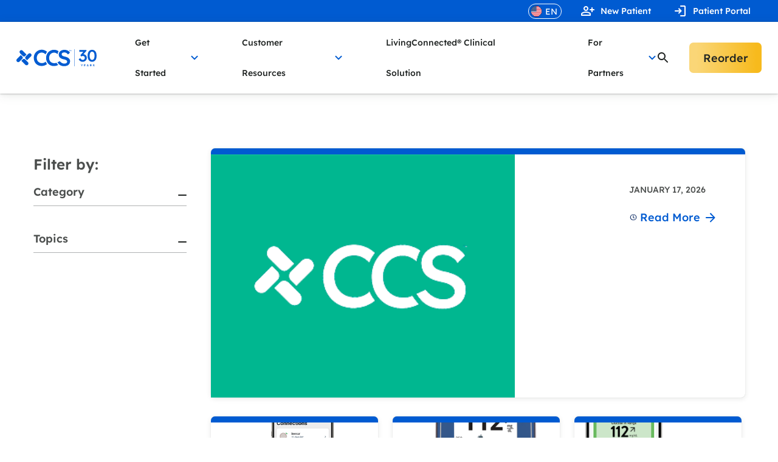

--- FILE ---
content_type: text/html; charset=UTF-8
request_url: https://ccsmed.com/education/product-category/diabetes/
body_size: 61890
content:
<!doctype html>
<!--[if lt IE 9]><html class="no-js no-svg ie lt-ie9 lt-ie8 lt-ie7" lang="en-US"> <![endif]-->
<!--[if IE 9]><html class="no-js no-svg ie ie9 lt-ie9 lt-ie8" lang="en-US"> <![endif]-->
<!--[if gt IE 9]><!--><html class="no-js no-svg" lang="en-US"> <!--<![endif]-->
			<head>
			<meta charset="UTF-8" />
			<meta http-equiv="Content-Type" content="text/html; charset=UTF-8" />
			<meta http-equiv="X-UA-Compatible" content="IE=edge">
			<meta name="viewport" content="width=device-width, initial-scale=1">
			<link rel="apple-touch-icon" sizes="180x180" href="/favicons/apple-touch-icon.png">
			<link rel="icon" type="image/png" sizes="32x32" href="/favicons/favicon-32x32.png">
			<link rel="icon" type="image/png" sizes="16x16" href="/favicons/favicon-16x16.png">
			<link rel="manifest" href="/favicons/site.webmanifest">
			<link rel="mask-icon" href="/favicons/safari-pinned-tab.svg" color="#5bbad5">
			<meta name="msapplication-TileColor" content="#da532c">
			<meta name="theme-color" content="#ffffff">
			<meta name="google-site-verification" content="lCbZ9YNM13n8it1G8XQ_uby6m2lyDKCVxV8y2nn4xh4" />

			<link rel="author" href="/humans.txt" />
			<link rel="pingback" href="https://ccsmed.com/xmlrpc.php" />
			<link rel="profile" href="http://gmpg.org/xfn/11">

			<meta name='robots' content='index, follow, max-image-preview:large, max-snippet:-1, max-video-preview:-1' />
<link rel="alternate" hreflang="en" href="https://ccsmed.com/education/product-category/diabetes/" />
<link rel="alternate" hreflang="es" href="https://ccsmed.com/es/education/product-category/diabetes-es/" />
<link rel="alternate" hreflang="x-default" href="https://ccsmed.com/education/product-category/diabetes/" />

	<!-- This site is optimized with the Yoast SEO plugin v25.5 - https://yoast.com/wordpress/plugins/seo/ -->
	<title>Diabetes Supplies | CCS Medical</title>
	<meta name="description" content="CCS offers a variety of diabetes supplies, insulin pumps, testing kits, CGMs and more from Dexcom, Abbott, Medtronic, Tandem and Insulet. Free shipping." />
	<link rel="canonical" href="https://ccsmed.com/education/product-category/diabetes/" />
	<meta property="og:locale" content="en_US" />
	<meta property="og:type" content="article" />
	<meta property="og:title" content="Diabetes Supplies | CCS Medical" />
	<meta property="og:description" content="CCS offers a variety of diabetes supplies, insulin pumps, testing kits, CGMs and more from Dexcom, Abbott, Medtronic, Tandem and Insulet. Free shipping." />
	<meta property="og:url" content="https://ccsmed.com/education/product-category/diabetes/" />
	<meta property="og:site_name" content="CCS Medical" />
	<meta name="twitter:card" content="summary_large_image" />
	<script type="application/ld+json" class="yoast-schema-graph">{"@context":"https://schema.org","@graph":[{"@type":"CollectionPage","@id":"https://ccsmed.com/education/product-category/diabetes/","url":"https://ccsmed.com/education/product-category/diabetes/","name":"Diabetes Supplies | CCS Medical","isPartOf":{"@id":"https://ccsmed.com/#website"},"primaryImageOfPage":{"@id":"https://ccsmed.com/education/product-category/diabetes/#primaryimage"},"image":{"@id":"https://ccsmed.com/education/product-category/diabetes/#primaryimage"},"thumbnailUrl":"https://ccsmed.com/wp-content/uploads/2025/11/dexcom-15-day-phone-watch-sensor.png","description":"CCS offers a variety of diabetes supplies, insulin pumps, testing kits, CGMs and more from Dexcom, Abbott, Medtronic, Tandem and Insulet. Free shipping.","breadcrumb":{"@id":"https://ccsmed.com/education/product-category/diabetes/#breadcrumb"},"inLanguage":"en-US"},{"@type":"ImageObject","inLanguage":"en-US","@id":"https://ccsmed.com/education/product-category/diabetes/#primaryimage","url":"https://ccsmed.com/wp-content/uploads/2025/11/dexcom-15-day-phone-watch-sensor.png","contentUrl":"https://ccsmed.com/wp-content/uploads/2025/11/dexcom-15-day-phone-watch-sensor.png","width":1080,"height":1080},{"@type":"BreadcrumbList","@id":"https://ccsmed.com/education/product-category/diabetes/#breadcrumb","itemListElement":[{"@type":"ListItem","position":1,"name":"Home","item":"https://ccsmed.com/"},{"@type":"ListItem","position":2,"name":"Diabetes"}]},{"@type":"WebSite","@id":"https://ccsmed.com/#website","url":"https://ccsmed.com/","name":"CCS Medical","description":"Online Medical Supplies","publisher":{"@id":"https://ccsmed.com/#organization"},"potentialAction":[{"@type":"SearchAction","target":{"@type":"EntryPoint","urlTemplate":"https://ccsmed.com/?s={search_term_string}"},"query-input":{"@type":"PropertyValueSpecification","valueRequired":true,"valueName":"search_term_string"}}],"inLanguage":"en-US"},{"@type":"Organization","@id":"https://ccsmed.com/#organization","name":"CCS Medical","url":"https://ccsmed.com/","logo":{"@type":"ImageObject","inLanguage":"en-US","@id":"https://ccsmed.com/#/schema/logo/image/","url":"https://ccsmed.com/wp-content/uploads/2022/06/placeholder.png","contentUrl":"https://ccsmed.com/wp-content/uploads/2022/06/placeholder.png","width":500,"height":289,"caption":"CCS Medical"},"image":{"@id":"https://ccsmed.com/#/schema/logo/image/"}}]}</script>
	<!-- / Yoast SEO plugin. -->


<link rel='stylesheet' id='wp-block-library-css' href='https://ccsmed.com/wp-includes/css/dist/block-library/style.min.css?ver=6.6.4' media='all' />
<style id='classic-theme-styles-inline-css'>
/*! This file is auto-generated */
.wp-block-button__link{color:#fff;background-color:#32373c;border-radius:9999px;box-shadow:none;text-decoration:none;padding:calc(.667em + 2px) calc(1.333em + 2px);font-size:1.125em}.wp-block-file__button{background:#32373c;color:#fff;text-decoration:none}
</style>
<style id='global-styles-inline-css'>
:root{--wp--preset--aspect-ratio--square: 1;--wp--preset--aspect-ratio--4-3: 4/3;--wp--preset--aspect-ratio--3-4: 3/4;--wp--preset--aspect-ratio--3-2: 3/2;--wp--preset--aspect-ratio--2-3: 2/3;--wp--preset--aspect-ratio--16-9: 16/9;--wp--preset--aspect-ratio--9-16: 9/16;--wp--preset--color--black: #000000;--wp--preset--color--cyan-bluish-gray: #abb8c3;--wp--preset--color--white: #ffffff;--wp--preset--color--pale-pink: #f78da7;--wp--preset--color--vivid-red: #cf2e2e;--wp--preset--color--luminous-vivid-orange: #ff6900;--wp--preset--color--luminous-vivid-amber: #fcb900;--wp--preset--color--light-green-cyan: #7bdcb5;--wp--preset--color--vivid-green-cyan: #00d084;--wp--preset--color--pale-cyan-blue: #8ed1fc;--wp--preset--color--vivid-cyan-blue: #0693e3;--wp--preset--color--vivid-purple: #9b51e0;--wp--preset--gradient--vivid-cyan-blue-to-vivid-purple: linear-gradient(135deg,rgba(6,147,227,1) 0%,rgb(155,81,224) 100%);--wp--preset--gradient--light-green-cyan-to-vivid-green-cyan: linear-gradient(135deg,rgb(122,220,180) 0%,rgb(0,208,130) 100%);--wp--preset--gradient--luminous-vivid-amber-to-luminous-vivid-orange: linear-gradient(135deg,rgba(252,185,0,1) 0%,rgba(255,105,0,1) 100%);--wp--preset--gradient--luminous-vivid-orange-to-vivid-red: linear-gradient(135deg,rgba(255,105,0,1) 0%,rgb(207,46,46) 100%);--wp--preset--gradient--very-light-gray-to-cyan-bluish-gray: linear-gradient(135deg,rgb(238,238,238) 0%,rgb(169,184,195) 100%);--wp--preset--gradient--cool-to-warm-spectrum: linear-gradient(135deg,rgb(74,234,220) 0%,rgb(151,120,209) 20%,rgb(207,42,186) 40%,rgb(238,44,130) 60%,rgb(251,105,98) 80%,rgb(254,248,76) 100%);--wp--preset--gradient--blush-light-purple: linear-gradient(135deg,rgb(255,206,236) 0%,rgb(152,150,240) 100%);--wp--preset--gradient--blush-bordeaux: linear-gradient(135deg,rgb(254,205,165) 0%,rgb(254,45,45) 50%,rgb(107,0,62) 100%);--wp--preset--gradient--luminous-dusk: linear-gradient(135deg,rgb(255,203,112) 0%,rgb(199,81,192) 50%,rgb(65,88,208) 100%);--wp--preset--gradient--pale-ocean: linear-gradient(135deg,rgb(255,245,203) 0%,rgb(182,227,212) 50%,rgb(51,167,181) 100%);--wp--preset--gradient--electric-grass: linear-gradient(135deg,rgb(202,248,128) 0%,rgb(113,206,126) 100%);--wp--preset--gradient--midnight: linear-gradient(135deg,rgb(2,3,129) 0%,rgb(40,116,252) 100%);--wp--preset--font-size--small: 13px;--wp--preset--font-size--medium: 20px;--wp--preset--font-size--large: 36px;--wp--preset--font-size--x-large: 42px;--wp--preset--spacing--20: 0.44rem;--wp--preset--spacing--30: 0.67rem;--wp--preset--spacing--40: 1rem;--wp--preset--spacing--50: 1.5rem;--wp--preset--spacing--60: 2.25rem;--wp--preset--spacing--70: 3.38rem;--wp--preset--spacing--80: 5.06rem;--wp--preset--shadow--natural: 6px 6px 9px rgba(0, 0, 0, 0.2);--wp--preset--shadow--deep: 12px 12px 50px rgba(0, 0, 0, 0.4);--wp--preset--shadow--sharp: 6px 6px 0px rgba(0, 0, 0, 0.2);--wp--preset--shadow--outlined: 6px 6px 0px -3px rgba(255, 255, 255, 1), 6px 6px rgba(0, 0, 0, 1);--wp--preset--shadow--crisp: 6px 6px 0px rgba(0, 0, 0, 1);}:where(.is-layout-flex){gap: 0.5em;}:where(.is-layout-grid){gap: 0.5em;}body .is-layout-flex{display: flex;}.is-layout-flex{flex-wrap: wrap;align-items: center;}.is-layout-flex > :is(*, div){margin: 0;}body .is-layout-grid{display: grid;}.is-layout-grid > :is(*, div){margin: 0;}:where(.wp-block-columns.is-layout-flex){gap: 2em;}:where(.wp-block-columns.is-layout-grid){gap: 2em;}:where(.wp-block-post-template.is-layout-flex){gap: 1.25em;}:where(.wp-block-post-template.is-layout-grid){gap: 1.25em;}.has-black-color{color: var(--wp--preset--color--black) !important;}.has-cyan-bluish-gray-color{color: var(--wp--preset--color--cyan-bluish-gray) !important;}.has-white-color{color: var(--wp--preset--color--white) !important;}.has-pale-pink-color{color: var(--wp--preset--color--pale-pink) !important;}.has-vivid-red-color{color: var(--wp--preset--color--vivid-red) !important;}.has-luminous-vivid-orange-color{color: var(--wp--preset--color--luminous-vivid-orange) !important;}.has-luminous-vivid-amber-color{color: var(--wp--preset--color--luminous-vivid-amber) !important;}.has-light-green-cyan-color{color: var(--wp--preset--color--light-green-cyan) !important;}.has-vivid-green-cyan-color{color: var(--wp--preset--color--vivid-green-cyan) !important;}.has-pale-cyan-blue-color{color: var(--wp--preset--color--pale-cyan-blue) !important;}.has-vivid-cyan-blue-color{color: var(--wp--preset--color--vivid-cyan-blue) !important;}.has-vivid-purple-color{color: var(--wp--preset--color--vivid-purple) !important;}.has-black-background-color{background-color: var(--wp--preset--color--black) !important;}.has-cyan-bluish-gray-background-color{background-color: var(--wp--preset--color--cyan-bluish-gray) !important;}.has-white-background-color{background-color: var(--wp--preset--color--white) !important;}.has-pale-pink-background-color{background-color: var(--wp--preset--color--pale-pink) !important;}.has-vivid-red-background-color{background-color: var(--wp--preset--color--vivid-red) !important;}.has-luminous-vivid-orange-background-color{background-color: var(--wp--preset--color--luminous-vivid-orange) !important;}.has-luminous-vivid-amber-background-color{background-color: var(--wp--preset--color--luminous-vivid-amber) !important;}.has-light-green-cyan-background-color{background-color: var(--wp--preset--color--light-green-cyan) !important;}.has-vivid-green-cyan-background-color{background-color: var(--wp--preset--color--vivid-green-cyan) !important;}.has-pale-cyan-blue-background-color{background-color: var(--wp--preset--color--pale-cyan-blue) !important;}.has-vivid-cyan-blue-background-color{background-color: var(--wp--preset--color--vivid-cyan-blue) !important;}.has-vivid-purple-background-color{background-color: var(--wp--preset--color--vivid-purple) !important;}.has-black-border-color{border-color: var(--wp--preset--color--black) !important;}.has-cyan-bluish-gray-border-color{border-color: var(--wp--preset--color--cyan-bluish-gray) !important;}.has-white-border-color{border-color: var(--wp--preset--color--white) !important;}.has-pale-pink-border-color{border-color: var(--wp--preset--color--pale-pink) !important;}.has-vivid-red-border-color{border-color: var(--wp--preset--color--vivid-red) !important;}.has-luminous-vivid-orange-border-color{border-color: var(--wp--preset--color--luminous-vivid-orange) !important;}.has-luminous-vivid-amber-border-color{border-color: var(--wp--preset--color--luminous-vivid-amber) !important;}.has-light-green-cyan-border-color{border-color: var(--wp--preset--color--light-green-cyan) !important;}.has-vivid-green-cyan-border-color{border-color: var(--wp--preset--color--vivid-green-cyan) !important;}.has-pale-cyan-blue-border-color{border-color: var(--wp--preset--color--pale-cyan-blue) !important;}.has-vivid-cyan-blue-border-color{border-color: var(--wp--preset--color--vivid-cyan-blue) !important;}.has-vivid-purple-border-color{border-color: var(--wp--preset--color--vivid-purple) !important;}.has-vivid-cyan-blue-to-vivid-purple-gradient-background{background: var(--wp--preset--gradient--vivid-cyan-blue-to-vivid-purple) !important;}.has-light-green-cyan-to-vivid-green-cyan-gradient-background{background: var(--wp--preset--gradient--light-green-cyan-to-vivid-green-cyan) !important;}.has-luminous-vivid-amber-to-luminous-vivid-orange-gradient-background{background: var(--wp--preset--gradient--luminous-vivid-amber-to-luminous-vivid-orange) !important;}.has-luminous-vivid-orange-to-vivid-red-gradient-background{background: var(--wp--preset--gradient--luminous-vivid-orange-to-vivid-red) !important;}.has-very-light-gray-to-cyan-bluish-gray-gradient-background{background: var(--wp--preset--gradient--very-light-gray-to-cyan-bluish-gray) !important;}.has-cool-to-warm-spectrum-gradient-background{background: var(--wp--preset--gradient--cool-to-warm-spectrum) !important;}.has-blush-light-purple-gradient-background{background: var(--wp--preset--gradient--blush-light-purple) !important;}.has-blush-bordeaux-gradient-background{background: var(--wp--preset--gradient--blush-bordeaux) !important;}.has-luminous-dusk-gradient-background{background: var(--wp--preset--gradient--luminous-dusk) !important;}.has-pale-ocean-gradient-background{background: var(--wp--preset--gradient--pale-ocean) !important;}.has-electric-grass-gradient-background{background: var(--wp--preset--gradient--electric-grass) !important;}.has-midnight-gradient-background{background: var(--wp--preset--gradient--midnight) !important;}.has-small-font-size{font-size: var(--wp--preset--font-size--small) !important;}.has-medium-font-size{font-size: var(--wp--preset--font-size--medium) !important;}.has-large-font-size{font-size: var(--wp--preset--font-size--large) !important;}.has-x-large-font-size{font-size: var(--wp--preset--font-size--x-large) !important;}
:where(.wp-block-post-template.is-layout-flex){gap: 1.25em;}:where(.wp-block-post-template.is-layout-grid){gap: 1.25em;}
:where(.wp-block-columns.is-layout-flex){gap: 2em;}:where(.wp-block-columns.is-layout-grid){gap: 2em;}
:root :where(.wp-block-pullquote){font-size: 1.5em;line-height: 1.6;}
</style>
<link rel='stylesheet' id='learndash_quiz_front_css-css' href='//ccsmed.com/wp-content/plugins/sfwd-lms/themes/legacy/templates/learndash_quiz_front.min.css?ver=4.25.7.1' media='all' />
<link rel='stylesheet' id='dashicons-css' href='https://ccsmed.com/wp-includes/css/dashicons.min.css?ver=6.6.4' media='all' />
<link rel='stylesheet' id='learndash-css' href='//ccsmed.com/wp-content/plugins/sfwd-lms/src/assets/dist/css/styles.css?ver=4.25.7.1' media='all' />
<link rel='stylesheet' id='jquery-dropdown-css-css' href='//ccsmed.com/wp-content/plugins/sfwd-lms/assets/css/jquery.dropdown.min.css?ver=4.25.7.1' media='all' />
<link rel='stylesheet' id='learndash_lesson_video-css' href='//ccsmed.com/wp-content/plugins/sfwd-lms/themes/legacy/templates/learndash_lesson_video.min.css?ver=4.25.7.1' media='all' />
<link rel='stylesheet' id='learndash-admin-bar-css' href='https://ccsmed.com/wp-content/plugins/sfwd-lms/src/assets/dist/css/admin-bar/styles.css?ver=4.25.7.1' media='all' />
<link rel='stylesheet' id='wpml-legacy-horizontal-list-0-css' href='https://ccsmed.com/wp-content/plugins/sitepress-multilingual-cms/templates/language-switchers/legacy-list-horizontal/style.min.css?ver=1' media='all' />
<link rel='stylesheet' id='learndash-course-grid-skin-grid-css' href='https://ccsmed.com/wp-content/plugins/sfwd-lms/includes/course-grid/templates/skins/grid/style.css?ver=4.25.7.1' media='all' />
<link rel='stylesheet' id='learndash-course-grid-pagination-css' href='https://ccsmed.com/wp-content/plugins/sfwd-lms/includes/course-grid/templates/pagination/style.css?ver=4.25.7.1' media='all' />
<link rel='stylesheet' id='learndash-course-grid-filter-css' href='https://ccsmed.com/wp-content/plugins/sfwd-lms/includes/course-grid/templates/filter/style.css?ver=4.25.7.1' media='all' />
<link rel='stylesheet' id='learndash-course-grid-card-grid-1-css' href='https://ccsmed.com/wp-content/plugins/sfwd-lms/includes/course-grid/templates/cards/grid-1/style.css?ver=4.25.7.1' media='all' />
<link rel='stylesheet' id='base.css-css' href='https://ccsmed.com/wp-content/themes/view/dist/base.css?ver=1.2' media='all' />
<link rel='stylesheet' id='fonts.css-css' href='https://ccsmed.com/wp-content/themes/view/fonts/fonts.css?ver=1.2' media='all' />
<link rel='stylesheet' id='learndash-front-css' href='//ccsmed.com/wp-content/plugins/sfwd-lms/themes/ld30/assets/css/learndash.min.css?ver=4.25.7.1' media='all' />
<style id='learndash-front-inline-css'>
		.learndash-wrapper .ld-item-list .ld-item-list-item.ld-is-next,
		.learndash-wrapper .wpProQuiz_content .wpProQuiz_questionListItem label:focus-within {
			border-color: #005bd1;
		}

		/*
		.learndash-wrapper a:not(.ld-button):not(#quiz_continue_link):not(.ld-focus-menu-link):not(.btn-blue):not(#quiz_continue_link):not(.ld-js-register-account):not(#ld-focus-mode-course-heading):not(#btn-join):not(.ld-item-name):not(.ld-table-list-item-preview):not(.ld-lesson-item-preview-heading),
		 */

		.learndash-wrapper .ld-breadcrumbs a,
		.learndash-wrapper .ld-lesson-item.ld-is-current-lesson .ld-lesson-item-preview-heading,
		.learndash-wrapper .ld-lesson-item.ld-is-current-lesson .ld-lesson-title,
		.learndash-wrapper .ld-primary-color-hover:hover,
		.learndash-wrapper .ld-primary-color,
		.learndash-wrapper .ld-primary-color-hover:hover,
		.learndash-wrapper .ld-primary-color,
		.learndash-wrapper .ld-tabs .ld-tabs-navigation .ld-tab.ld-active,
		.learndash-wrapper .ld-button.ld-button-transparent,
		.learndash-wrapper .ld-button.ld-button-reverse,
		.learndash-wrapper .ld-icon-certificate,
		.learndash-wrapper .ld-login-modal .ld-login-modal-login .ld-modal-heading,
		#wpProQuiz_user_content a,
		.learndash-wrapper .ld-item-list .ld-item-list-item a.ld-item-name:hover,
		.learndash-wrapper .ld-focus-comments__heading-actions .ld-expand-button,
		.learndash-wrapper .ld-focus-comments__heading a,
		.learndash-wrapper .ld-focus-comments .comment-respond a,
		.learndash-wrapper .ld-focus-comment .ld-comment-reply a.comment-reply-link:hover,
		.learndash-wrapper .ld-expand-button.ld-button-alternate {
			color: #005bd1 !important;
		}

		.learndash-wrapper .ld-focus-comment.bypostauthor>.ld-comment-wrapper,
		.learndash-wrapper .ld-focus-comment.role-group_leader>.ld-comment-wrapper,
		.learndash-wrapper .ld-focus-comment.role-administrator>.ld-comment-wrapper {
			background-color:rgba(0, 91, 209, 0.03) !important;
		}


		.learndash-wrapper .ld-primary-background,
		.learndash-wrapper .ld-tabs .ld-tabs-navigation .ld-tab.ld-active:after {
			background: #005bd1 !important;
		}



		.learndash-wrapper .ld-course-navigation .ld-lesson-item.ld-is-current-lesson .ld-status-incomplete,
		.learndash-wrapper .ld-focus-comment.bypostauthor:not(.ptype-sfwd-assignment) >.ld-comment-wrapper>.ld-comment-avatar img,
		.learndash-wrapper .ld-focus-comment.role-group_leader>.ld-comment-wrapper>.ld-comment-avatar img,
		.learndash-wrapper .ld-focus-comment.role-administrator>.ld-comment-wrapper>.ld-comment-avatar img {
			border-color: #005bd1 !important;
		}



		.learndash-wrapper .ld-loading::before {
			border-top:3px solid #005bd1 !important;
		}

		.learndash-wrapper .ld-button:hover:not([disabled]):not(.ld-button-transparent):not(.ld--ignore-inline-css),
		#learndash-tooltips .ld-tooltip:after,
		#learndash-tooltips .ld-tooltip,
		.ld-tooltip:not(.ld-tooltip--modern) [role="tooltip"],
		.learndash-wrapper .ld-primary-background,
		.learndash-wrapper .btn-join:not(.ld--ignore-inline-css),
		.learndash-wrapper #btn-join:not(.ld--ignore-inline-css),
		.learndash-wrapper .ld-button:not([disabled]):not(.ld-button-reverse):not(.ld-button-transparent):not(.ld--ignore-inline-css),
		.learndash-wrapper .ld-expand-button:not([disabled]),
		.learndash-wrapper .wpProQuiz_content .wpProQuiz_button:not([disabled]):not(.wpProQuiz_button_reShowQuestion):not(.wpProQuiz_button_restartQuiz),
		.learndash-wrapper .wpProQuiz_content .wpProQuiz_button2:not([disabled]),
		.learndash-wrapper .ld-focus .ld-focus-sidebar .ld-course-navigation-heading,
		.learndash-wrapper .ld-focus-comments .form-submit #submit,
		.learndash-wrapper .ld-login-modal input[type='submit']:not([disabled]),
		.learndash-wrapper .ld-login-modal .ld-login-modal-register:not([disabled]),
		.learndash-wrapper .wpProQuiz_content .wpProQuiz_certificate a.btn-blue:not([disabled]),
		.learndash-wrapper .ld-focus .ld-focus-header .ld-user-menu .ld-user-menu-items a:not([disabled]),
		#wpProQuiz_user_content table.wp-list-table thead th,
		#wpProQuiz_overlay_close:not([disabled]),
		.learndash-wrapper .ld-expand-button.ld-button-alternate:not([disabled]) .ld-icon {
			background-color: #005bd1 !important;
			color: #ffffff;
		}

		.learndash-wrapper .ld-focus .ld-focus-sidebar .ld-focus-sidebar-trigger:not([disabled]):not(:hover):not(:focus) .ld-icon {
			background-color: #005bd1;
		}

		.learndash-wrapper .ld-focus .ld-focus-sidebar .ld-focus-sidebar-trigger:hover .ld-icon,
		.learndash-wrapper .ld-focus .ld-focus-sidebar .ld-focus-sidebar-trigger:focus .ld-icon {
			border-color: #005bd1;
			color: #005bd1;
		}

		.learndash-wrapper .ld-button:focus:not(.ld-button-transparent):not(.ld--ignore-inline-css),
		.learndash-wrapper .btn-join:focus:not(.ld--ignore-inline-css),
		.learndash-wrapper #btn-join:focus:not(.ld--ignore-inline-css),
		.learndash-wrapper .ld-expand-button:focus,
		.learndash-wrapper .wpProQuiz_content .wpProQuiz_button:not(.wpProQuiz_button_reShowQuestion):focus:not(.wpProQuiz_button_restartQuiz),
		.learndash-wrapper .wpProQuiz_content .wpProQuiz_button2:focus,
		.learndash-wrapper .ld-focus-comments .form-submit #submit,
		.learndash-wrapper .ld-login-modal input[type='submit']:focus,
		.learndash-wrapper .ld-login-modal .ld-login-modal-register:focus,
		.learndash-wrapper .wpProQuiz_content .wpProQuiz_certificate a.btn-blue:focus {
			opacity: 0.75; /* Replicates the hover/focus states pre-4.21.3. */
			outline-color: #005bd1;
		}

		.learndash-wrapper .ld-button:hover:not(.ld-button-transparent):not(.ld--ignore-inline-css),
		.learndash-wrapper .btn-join:hover:not(.ld--ignore-inline-css),
		.learndash-wrapper #btn-join:hover:not(.ld--ignore-inline-css),
		.learndash-wrapper .ld-expand-button:hover,
		.learndash-wrapper .wpProQuiz_content .wpProQuiz_button:not(.wpProQuiz_button_reShowQuestion):hover:not(.wpProQuiz_button_restartQuiz),
		.learndash-wrapper .wpProQuiz_content .wpProQuiz_button2:hover,
		.learndash-wrapper .ld-focus-comments .form-submit #submit,
		.learndash-wrapper .ld-login-modal input[type='submit']:hover,
		.learndash-wrapper .ld-login-modal .ld-login-modal-register:hover,
		.learndash-wrapper .wpProQuiz_content .wpProQuiz_certificate a.btn-blue:hover {
			background-color: #005bd1; /* Replicates the hover/focus states pre-4.21.3. */
			opacity: 0.85; /* Replicates the hover/focus states pre-4.21.3. */
		}

		.learndash-wrapper .ld-item-list .ld-item-search .ld-closer:focus {
			border-color: #005bd1;
		}

		.learndash-wrapper .ld-focus .ld-focus-header .ld-user-menu .ld-user-menu-items:before {
			border-bottom-color: #005bd1 !important;
		}

		.learndash-wrapper .ld-button.ld-button-transparent:hover {
			background: transparent !important;
		}

		.learndash-wrapper .ld-button.ld-button-transparent:focus {
			outline-color: #005bd1;
		}

		.learndash-wrapper .ld-focus .ld-focus-header .sfwd-mark-complete .learndash_mark_complete_button:not(.ld--ignore-inline-css),
		.learndash-wrapper .ld-focus .ld-focus-header #sfwd-mark-complete #learndash_mark_complete_button,
		.learndash-wrapper .ld-button.ld-button-transparent,
		.learndash-wrapper .ld-button.ld-button-alternate,
		.learndash-wrapper .ld-expand-button.ld-button-alternate {
			background-color:transparent !important;
		}

		.learndash-wrapper .ld-focus-header .ld-user-menu .ld-user-menu-items a,
		.learndash-wrapper .ld-button.ld-button-reverse:hover,
		.learndash-wrapper .ld-alert-success .ld-alert-icon.ld-icon-certificate,
		.learndash-wrapper .ld-alert-warning .ld-button,
		.learndash-wrapper .ld-primary-background.ld-status {
			color:white !important;
		}

		.learndash-wrapper .ld-status.ld-status-unlocked {
			background-color: rgba(0,91,209,0.2) !important;
			color: #005bd1 !important;
		}

		.learndash-wrapper .wpProQuiz_content .wpProQuiz_addToplist {
			background-color: rgba(0,91,209,0.1) !important;
			border: 1px solid #005bd1 !important;
		}

		.learndash-wrapper .wpProQuiz_content .wpProQuiz_toplistTable th {
			background: #005bd1 !important;
		}

		.learndash-wrapper .wpProQuiz_content .wpProQuiz_toplistTrOdd {
			background-color: rgba(0,91,209,0.1) !important;
		}


		.learndash-wrapper .wpProQuiz_content .wpProQuiz_time_limit .wpProQuiz_progress {
			background-color: #005bd1 !important;
		}
		
		.learndash-wrapper #quiz_continue_link,
		.learndash-wrapper .ld-secondary-background,
		.learndash-wrapper .learndash_mark_complete_button:not(.ld--ignore-inline-css),
		.learndash-wrapper #learndash_mark_complete_button,
		.learndash-wrapper .ld-status-complete,
		.learndash-wrapper .ld-alert-success .ld-button,
		.learndash-wrapper .ld-alert-success .ld-alert-icon {
			background-color: #005bd1 !important;
		}

		.learndash-wrapper #quiz_continue_link:focus,
		.learndash-wrapper .learndash_mark_complete_button:focus:not(.ld--ignore-inline-css),
		.learndash-wrapper #learndash_mark_complete_button:focus,
		.learndash-wrapper .ld-alert-success .ld-button:focus {
			outline-color: #005bd1;
		}

		.learndash-wrapper .wpProQuiz_content a#quiz_continue_link {
			background-color: #005bd1 !important;
		}

		.learndash-wrapper .wpProQuiz_content a#quiz_continue_link:focus {
			outline-color: #005bd1;
		}

		.learndash-wrapper .course_progress .sending_progress_bar {
			background: #005bd1 !important;
		}

		.learndash-wrapper .wpProQuiz_content .wpProQuiz_button_reShowQuestion:hover, .learndash-wrapper .wpProQuiz_content .wpProQuiz_button_restartQuiz:hover {
			background-color: #005bd1 !important;
			opacity: 0.75;
		}

		.learndash-wrapper .wpProQuiz_content .wpProQuiz_button_reShowQuestion:focus,
		.learndash-wrapper .wpProQuiz_content .wpProQuiz_button_restartQuiz:focus {
			outline-color: #005bd1;
		}

		.learndash-wrapper .ld-secondary-color-hover:hover,
		.learndash-wrapper .ld-secondary-color,
		.learndash-wrapper .ld-focus .ld-focus-header .sfwd-mark-complete .learndash_mark_complete_button:not(.ld--ignore-inline-css),
		.learndash-wrapper .ld-focus .ld-focus-header #sfwd-mark-complete #learndash_mark_complete_button,
		.learndash-wrapper .ld-focus .ld-focus-header .sfwd-mark-complete:after {
			color: #005bd1 !important;
		}

		.learndash-wrapper .ld-secondary-in-progress-icon {
			border-left-color: #005bd1 !important;
			border-top-color: #005bd1 !important;
		}

		.learndash-wrapper .ld-alert-success {
			border-color: #005bd1;
			background-color: transparent !important;
			color: #005bd1;
		}

		
		.learndash-wrapper .ld-alert-warning {
			background-color:transparent;
		}

		.learndash-wrapper .ld-status-waiting,
		.learndash-wrapper .ld-alert-warning .ld-alert-icon {
			background-color: #F7BA1D !important;
		}

		.learndash-wrapper .ld-tertiary-color-hover:hover,
		.learndash-wrapper .ld-tertiary-color,
		.learndash-wrapper .ld-alert-warning {
			color: #F7BA1D !important;
		}

		.learndash-wrapper .ld-tertiary-background {
			background-color: #F7BA1D !important;
		}

		.learndash-wrapper .ld-alert-warning {
			border-color: #F7BA1D !important;
		}

		.learndash-wrapper .ld-tertiary-background,
		.learndash-wrapper .ld-alert-warning .ld-alert-icon {
			color:white !important;
		}

		.learndash-wrapper .wpProQuiz_content .wpProQuiz_reviewQuestion li.wpProQuiz_reviewQuestionReview,
		.learndash-wrapper .wpProQuiz_content .wpProQuiz_box li.wpProQuiz_reviewQuestionReview {
			background-color: #F7BA1D !important;
		}

		
</style>
<script id="wpml-cookie-js-extra">
var wpml_cookies = {"wp-wpml_current_language":{"value":"en","expires":1,"path":"\/"}};
var wpml_cookies = {"wp-wpml_current_language":{"value":"en","expires":1,"path":"\/"}};
</script>
<script src="https://ccsmed.com/wp-content/plugins/sitepress-multilingual-cms/res/js/cookies/language-cookie.js?ver=476000" id="wpml-cookie-js" defer data-wp-strategy="defer"></script>
<script src="https://ccsmed.com/wp-includes/js/jquery/jquery.min.js?ver=3.7.1" id="jquery-core-js"></script>
<script src="https://ccsmed.com/wp-includes/js/jquery/jquery-migrate.min.js?ver=3.4.1" id="jquery-migrate-js"></script>
<meta name="generator" content="WPML ver:4.7.6 stt:1,2;" />
		<style>
			@font-face {
    font-family: 'Heebo';
    src: url('[data-uri]') format('truetype');
    font-weight: normal;
    font-style: normal;
    font-display: swap;
}

@font-face {
    font-family: 'Barlow';
    src: url('[data-uri]') format('truetype');
    font-weight: normal;
    font-style: normal;
    font-display: swap;
}
		</style>
		<link rel="icon" href="https://ccsmed.com/wp-content/uploads/2025/06/CCS-logo-mark-150x150.png" sizes="32x32" />
<link rel="icon" href="https://ccsmed.com/wp-content/uploads/2025/06/CCS-logo-mark-300x300.png" sizes="192x192" />
<link rel="apple-touch-icon" href="https://ccsmed.com/wp-content/uploads/2025/06/CCS-logo-mark-300x300.png" />
<meta name="msapplication-TileImage" content="https://ccsmed.com/wp-content/uploads/2025/06/CCS-logo-mark-300x300.png" />
		<style id="wp-custom-css">
			.page-id-1597 .contact-block__data > div:nth-child(4),
.page-id-1597 .contact-block__data > div:nth-child(3),
.page-id-1597 .contact-block__data > div:nth-child(2) {
/*     display: none; */
}

.page-id-386 .contact-block__form {
/* 	display: none; */
}

.footnote {
	font-size: .7em;
}

.basic-content ul li {
		color: #005bd1;
    font-size: 1.3em;
    font-weight: 500;
    list-style: disc;
    margin-bottom: 0.3em;
}

.basic-content.nice-list ul li {
    font-size: 1em;
    margin-left: 1.5em;
}

.basic-content.nice-list ul {
    margin-bottom: 1em;
    margin-top: 0.4em;
}

.basic-content.nice-list .intro-heading {
    font-size: 1.7em;
    line-height: 1.3em;
    margin-bottom: 1.3em;
}

.page-id-2704 .contact-block__data.lg\:mt-8 {
    display: none;
}

.product_main-image figure {
    background: white;
    border: 1px solid #ececec;
}

.products-block__items article figure {
    background-color: white;
}

.facetwp-template article img {
    max-height: 160px;
}

@media only screen and (max-width: 1023px) {
	
	.product__thumbs .flickity-viewport .flickity-slider .flickity-cell {
		
		display: none !important;
	}

}

.page-id-374 #content > div > section.hero > figure > div > div > div.max-w-\[11\.111rem\].max-h-\[2\.278rem\].lg\:mb-4,
.page-id-391 #content > div > section.hero > figure > div > div > div.max-w-\[11\.111rem\].max-h-\[2\.278rem\].lg\:mb-4,
.page-id-391 #content > div > section.hero > figure > div > div > div.max-w-\[11\.111rem\].max-h-\[2\.278rem\].lg\:mb-4 img{
    max-height: 90px;
}

#content > div > section.hero.lg\:max-h-\[700px\] > figure > div > div > div.max-w-\[188px\].max-h-\[35px\].lg\:mb-4 {
    max-height: 90px;
/*     max-width: 280px; */
}

#content > div > section.hero.lg\:max-h-\[700px\] > figure > div > div > div.max-w-\[188px\].max-h-\[35px\].lg\:mb-4 img{
	max-height:90px;
}

@media only screen and (min-width: 1024px) {
	.hero__content {
			bottom: 110px;
	}
}

.page-id-3809 .contact-block__data.lg\:mt-8 {
    display: none;
}

.small {
    font-size: .7em;
    display: block;
}

.value-props__item {
    max-width: 33%;
}

.value-props__items {
    align-items: flex-start;
}

.page-id-3910 .video-block {
    padding-top: 0;
}

.page-id-3908 .basic-content {
    padding-top: 0;
}

.basic-content > div > .intro-desc {
    padding-top: 0em;
}

.footer-menu .menu-item {
    max-width: 180px;
}

figure.staff-two__image img {
    height: 340px;
    width: 100%;
}

.video-block .intro {
    padding-top: 90px;
}

.staff-two__text {
	padding-top: 0;
}

.staff-two__text .inner p {
    opacity: 0;
    height: 1px;
		overflow: hidden;
}

.staff-two__image img {
    max-width: 300px;
    max-height: 300px;
}

figure.images__item img {
    max-height: 70px;
    filter: grayscale(1);
}

.faqs__answer ol, .faqs__answer ul, .faqs__answer menu {
    list-style: auto;
    padding-left: 1em;
		font-weight: 100;
}

.faqs__answer ul {
    list-style: disc;
}

.staff__item img{
	height:100%;
}

@media only screen and (min-width: 1024px) {
	.header__logo svg {
    width: 132px;
	}
	
	.images__items {
    gap: 20px;
		justify-content: center;
	}
}

body .gform_wrapper h2.gform_title {
    display: none !important;
}

.footer_bottom:after{
	content:"2026 CCS Medical. All Rights Reserved.";
	color: #fff;
	font-size: 14px;
}

.page-id-5130 #content > div > section.hero > figure > div > div > div.max-w-\[11\.111rem\].max-h-\[2\.278rem\].lg\:mb-4{
	max-height:90px;
	height:90px;
	max-width: fit-content;
} 

.page-id-5130 #content > div > section.hero > figure > div > div > div.max-w-\[11\.111rem\].max-h-\[2\.278rem\].lg\:mb-4 img{
	height:90px;
}

.grid-pages figure{
	margin-bottom:20px;
}

.learndash-course-grid .items-wrapper .grid-2 .thumbnail .arrow .dashicons{
	background: #F7BA1D;
}

ul.wp-block-list{
	list-style: disc;
	padding-left: 20px;
	font-weight: 200;
}

ol.wp-block-list{
	list-style: auto;
	padding-left: 20px;
	font-weight: 200;
}

.wp-block-table .has-fixed-layout td{
	vertical-align: middle;
	text-align: center;
}

@media (min-width: 1024px) {
    .pdf-viewer iframe {
        height: 800px;
    }
}

@media (max-width: 1024px) {
    .pdf-viewer iframe {
        height: 600px;
    }
}		</style>
		
									<!-- Google Tag Manager -->
			<script>(function(w,d,s,l,i){w[l]=w[l]||[];w[l].push({'gtm.start':
			new Date().getTime(),event:'gtm.js'});var f=d.getElementsByTagName(s)[0],
			j=d.createElement(s),dl=l!='dataLayer'?'&l='+l:'';j.async=true;j.src=
			'https://www.googletagmanager.com/gtm.js?id='+i+dl;f.parentNode.insertBefore(j,f);
			})(window,document,'script','dataLayer','GTM-TZXV2V');</script>
			<!-- End Google Tag Manager -->
			<!--START Digioh Fast Activation Javascript-->
			<script async type='text/javascript' src='https://www.lightboxcdn.com/vendor/662eac63-e30b-4cd1-9b31-68065e886882/lightbox_inline.js'></script>
			<!--END Digioh Fast Activation Javascript-->
		</head>
	
	<body class="archive tax-product_cat term-diabetes term-17" data-template="base.twig" data-scroll-enabled="true">
	<!-- Google Tag Manager (noscript) -->
	<noscript><iframe src="https://www.googletagmanager.com/ns.html?id=GTM-TZXV2V"
	height="0" width="0" style="display:none;visibility:hidden"></iframe></noscript>
	<!-- End Google Tag Manager (noscript) -->
		<div class="overlay bg-dark fixed top-0 bottom-0 z-30 hidden w-full duration-1000 ease-in-out opacity-0"></div>
		<svg class="svg-icon-lib" style="position:absolute" data-enabled="true" aria-hidden="true" width="0" height="0"><symbol fill="none" viewBox="0 0 16 17" id="icon-arrow" xmlns="http://www.w3.org/2000/svg"><path fill-rule="evenodd" clip-rule="evenodd" d="M7.543 5.235l.944-.944 4 4-4 4-.944-.943 2.418-2.417H3.904V7.597h6.001L7.543 5.235z" fill="#AA182C"/></symbol><symbol fill="none" viewBox="0 0 24 24" id="icon-arrow-right" xmlns="http://www.w3.org/2000/svg"><path d="M5 13h11.17l-4.88 4.88c-.39.39-.39 1.03 0 1.42.39.39 1.02.39 1.41 0l6.59-6.59a.996.996 0 000-1.41l-6.58-6.6a.996.996 0 10-1.41 1.41L16.17 11H5c-.55 0-1 .45-1 1s.45 1 1 1z" fill="#1F2322"/></symbol><symbol fill="none" viewBox="0 0 24 24" id="icon-arrow-right-blue" xmlns="http://www.w3.org/2000/svg"><path d="M5 13h11.17l-4.88 4.88c-.39.39-.39 1.03 0 1.42.39.39 1.02.39 1.41 0l6.59-6.59a.996.996 0 000-1.41l-6.58-6.6a.996.996 0 10-1.41 1.41L16.17 11H5c-.55 0-1 .45-1 1s.45 1 1 1z" fill="#005BD1"/></symbol><symbol fill="none" viewBox="0 0 16 16" id="icon-arrow-right-purple" xmlns="http://www.w3.org/2000/svg"><path d="M1 9h11.17l-4.88 4.88c-.39.39-.39 1.03 0 1.42.39.39 1.02.39 1.41 0l6.59-6.59a.996.996 0 000-1.41L8.71.7A.996.996 0 107.3 2.11L12.17 7H1c-.55 0-1 .45-1 1s.45 1 1 1z" fill="#510583"/></symbol><symbol fill="none" viewBox="0 0 25 25" id="icon-bars" xmlns="http://www.w3.org/2000/svg"><path fill="#0B1426" d="M4.73 5.5h16v2h-16zM4.73 11.5h16v2h-16zM4.73 17.5h16v2h-16z"/></symbol><symbol fill="none" viewBox="0 0 200 42" id="icon-ccs-medical" xmlns="http://www.w3.org/2000/svg"><g clip-path="url(#fclip0_949_22777)"><path d="M128.031 27.81V14.93h2.52l4.692 7.635-1.656-.018 4.746-7.617h2.41V27.81h-2.704v-4.415c0-1.104.024-2.097.073-2.98.062-.883.16-1.76.295-2.631l.331.864-3.771 5.85h-1.215l-3.698-5.813.313-.901c.135.822.227 1.668.276 2.539.062.858.092 1.882.092 3.072v4.415h-2.704zm19.759.183c-1.055 0-1.981-.214-2.778-.644a4.716 4.716 0 01-1.839-1.766c-.43-.748-.645-1.606-.645-2.575 0-.76.123-1.454.369-2.08a4.797 4.797 0 011.03-1.618 4.433 4.433 0 011.564-1.067 5.074 5.074 0 011.986-.387c.663 0 1.276.123 1.84.368a4.249 4.249 0 011.454 1.03c.417.43.735.945.956 1.546.221.589.319 1.226.295 1.913l-.019.81h-7.819l-.423-1.6h6.09l-.295.33v-.404a1.622 1.622 0 00-.331-.884 1.863 1.863 0 00-.717-.625 2.056 2.056 0 00-.994-.24c-.54 0-.999.105-1.38.314a2.06 2.06 0 00-.846.92c-.196.404-.294.895-.294 1.471 0 .589.123 1.098.368 1.527.258.43.613.767 1.067 1.012.466.233 1.012.35 1.637.35.429 0 .822-.068 1.178-.203.355-.135.736-.368 1.14-.699l1.251 1.748a5.56 5.56 0 01-1.177.81c-.43.208-.871.367-1.325.478-.453.11-.901.165-1.343.165zm9.418 0c-.858 0-1.625-.214-2.299-.644a4.742 4.742 0 01-1.582-1.784c-.381-.76-.571-1.638-.571-2.631 0-.969.19-1.834.571-2.594.392-.773.919-1.374 1.582-1.803.674-.441 1.441-.662 2.299-.662.454 0 .889.073 1.306.22.43.136.81.326 1.141.57.344.246.619.522.828.829.208.294.325.6.35.92l-.663.128v-6.347h2.631V27.81h-2.484l-.11-2.244.515.055c-.024.307-.135.6-.331.883-.196.282-.46.54-.791.773-.319.22-.687.398-1.104.533a4.417 4.417 0 01-1.288.184zm.589-2.17c.491 0 .92-.123 1.288-.369.368-.245.656-.582.864-1.011.209-.43.313-.933.313-1.509 0-.564-.104-1.06-.313-1.49a2.492 2.492 0 00-.864-1.012c-.368-.245-.797-.368-1.288-.368s-.92.123-1.288.368a2.554 2.554 0 00-.846 1.012c-.196.43-.295.926-.295 1.49 0 .576.099 1.08.295 1.509.208.429.491.766.846 1.011.368.246.797.368 1.288.368zm7.201 1.986v-9.732h2.613v9.732h-2.613zm1.288-11.719c-.503 0-.895-.122-1.177-.368-.282-.257-.424-.613-.424-1.067 0-.417.142-.754.424-1.011.294-.27.687-.405 1.177-.405.503 0 .896.128 1.178.386.281.245.423.589.423 1.03 0 .417-.147.76-.442 1.03-.282.27-.668.405-1.159.405zm7.794 11.903c-.932 0-1.766-.22-2.502-.662a4.84 4.84 0 01-1.747-1.803c-.417-.76-.626-1.625-.626-2.594 0-.969.209-1.834.626-2.594a4.84 4.84 0 011.747-1.803c.736-.441 1.57-.662 2.502-.662.871 0 1.668.16 2.392.478.724.319 1.288.76 1.693 1.325l-1.436 1.73a2.82 2.82 0 00-.644-.627 3.142 3.142 0 00-.845-.46 2.605 2.605 0 00-.92-.165 2.48 2.48 0 00-2.245 1.343c-.221.417-.331.895-.331 1.435 0 .515.11.981.331 1.398.233.417.546.748.938.994a2.45 2.45 0 001.325.368c.319 0 .619-.043.902-.13.282-.085.545-.22.791-.404.257-.184.49-.405.698-.662l1.417 1.73c-.405.526-.981.956-1.729 1.287a5.817 5.817 0 01-2.337.478zm8.831 0c-.81 0-1.54-.22-2.189-.662-.651-.442-1.165-1.043-1.546-1.803-.38-.76-.57-1.631-.57-2.612 0-.982.19-1.852.57-2.613.392-.76.92-1.355 1.582-1.784.663-.43 1.417-.644 2.263-.644.479 0 .914.073 1.306.22.405.136.755.326 1.049.57.306.246.564.528.772.847.209.319.356.662.442 1.03l-.552-.092v-2.373h2.594v9.732h-2.63v-2.336l.588-.055a3.127 3.127 0 01-.478.975 3.792 3.792 0 01-.828.828 4.353 4.353 0 01-1.085.57 4.05 4.05 0 01-1.288.202zm.717-2.263c.491 0 .92-.116 1.288-.35.368-.232.65-.557.846-.974.209-.43.313-.926.313-1.49 0-.552-.104-1.037-.313-1.454a2.264 2.264 0 00-.846-.975c-.368-.245-.797-.368-1.288-.368-.478 0-.901.123-1.269.368a2.432 2.432 0 00-.846.975c-.209.417-.313.902-.313 1.454 0 .564.104 1.06.313 1.49.208.417.49.742.846.975.368.233.791.35 1.269.35zm7.09 2.08V14.194h2.612V27.81h-2.612z" fill="#fff"/><path d="M118.125 3.308v35.367" stroke="#fff" stroke-width=".902"/><path d="M107.647 5.902v-.806h-.303v-.219h.862v.22h-.311v.801l-.248.004zM108.337 5.903V4.882h.223l.372.605h-.16l.378-.604h.212v1.021h-.242v-.317-.236c0-.064.012-.14.023-.209l.027.076-.283.438h-.096l-.276-.436.027-.078c.011.067.018.134.021.202 0 .067.009.148.009.243v.317l-.235-.001zM13.612 23.814a3.241 3.241 0 014.581 0l5.647 5.645a3.693 3.693 0 011.079 2.61c0 .978-.388 1.916-1.079 2.61a3.692 3.692 0 01-5.174 0l-7.96-7.96M19.25 22.85a3.24 3.24 0 010-4.581l5.644-5.644a3.692 3.692 0 015.218-.003 3.698 3.698 0 010 5.174l-7.959 7.96M18.264 17.11a3.24 3.24 0 01-4.58 0l-5.602-5.596a3.695 3.695 0 010-5.222 3.698 3.698 0 015.175 0l7.912 7.913M12.563 18.177a3.235 3.235 0 010 4.58l-5.596 5.602a3.695 3.695 0 01-5.22 0 3.695 3.695 0 010-5.174l7.913-7.911" fill="#fff"/><path fill-rule="evenodd" clip-rule="evenodd" d="M62.41 8.752a12.673 12.673 0 00-2.156-1.758 15.213 15.213 0 00-4.007-1.897 15.026 15.026 0 00-4.498-.69 16.103 16.103 0 00-6.331 1.23 15.479 15.479 0 00-5.099 3.46 16.223 16.223 0 00-3.415 5.19 16.575 16.575 0 00-1.23 6.42 18.872 18.872 0 001.138 6.649 16.28 16.28 0 003.278 5.235 14.387 14.387 0 004.962 3.37 16.458 16.458 0 006.33 1.184 18.62 18.62 0 004.462-.547 17.602 17.602 0 004.098-1.594 11.489 11.489 0 002.502-1.804 18.53 18.53 0 01-2.85-4.785 12.894 12.894 0 01-1.888 1.444 10.59 10.59 0 01-2.587 1.138c-.947.273-1.929.411-2.915.409a12.207 12.207 0 01-4.28-.728 9.913 9.913 0 01-3.324-2.186 10.143 10.143 0 01-2.139-3.37 12.43 12.43 0 01-.73-4.371c-.02-1.463.243-2.917.775-4.28a10.533 10.533 0 012.094-3.369 9.616 9.616 0 013.181-2.185 10.215 10.215 0 013.968-.775 8.316 8.316 0 012.73.456 8.97 8.97 0 012.596 1.274 13.628 13.628 0 012.37 1.958l.147-.36c.7-1.704 1.65-3.295 2.819-4.718z" fill="#fff"/><path d="M88.216 27.475c1.489 2.07 2.895 2.944 4.323 3.732a9.79 9.79 0 004.83 1.186 8.348 8.348 0 002.822-.456 5.146 5.146 0 002.004-1.321 2.965 2.965 0 00.728-1.958 3.12 3.12 0 00-.319-1.41 3.001 3.001 0 00-.863-1.186 6.837 6.837 0 00-1.457-1 10.525 10.525 0 00-1.962-.775 30.869 30.869 0 00-2.414-.592 21.288 21.288 0 01-4.371-1.32 11.347 11.347 0 01-3.144-2.099 8.06 8.06 0 01-1.866-2.823 10.255 10.255 0 01-.591-3.597 7.957 7.957 0 01.862-3.688 9.41 9.41 0 012.46-2.913 11.608 11.608 0 013.596-1.913c1.426-.467 2.918-.7 4.418-.69 1.616-.024 3.226.19 4.78.636a10.876 10.876 0 013.734 1.913c1.087.813 2 1.835 2.686 3.005l-3.915 3.871a9.636 9.636 0 00-2.05-2.322 7.7 7.7 0 00-2.46-1.4 7.745 7.745 0 00-2.777-.502 8.24 8.24 0 00-2.868.455 4.24 4.24 0 00-1.867 1.321 3.022 3.022 0 00-.69 2.003 3.29 3.29 0 00.409 1.639c.296.48.682.898 1.139 1.23.604.408 1.263.73 1.957.955.88.3 1.778.543 2.688.73 1.546.296 3.057.754 4.507 1.366a12.84 12.84 0 013.415 2.003 7.677 7.677 0 012.139 2.64 7.209 7.209 0 01.73 3.278c0 2.094-.501 3.9-1.504 5.418-.971 1.487-2.351 2.64-4.14 3.46-1.791.79-3.885 1.185-6.282 1.184a18.027 18.027 0 01-5.101-.69 13.658 13.658 0 01-4.174-2.13c-1.927-1.458-3.328-3.602-4.27-5.015l4.858-2.225z" fill="#fff"/><path fill-rule="evenodd" clip-rule="evenodd" d="M85.659 7.512c-.172-.128-.357-.25-.542-.371a15.272 15.272 0 00-4.007-1.913c-1.459-.458-2.98-.691-4.508-.69a16.123 16.123 0 00-6.33 1.23 15.493 15.493 0 00-5.099 3.468 16.228 16.228 0 00-3.42 5.186 16.577 16.577 0 00-1.23 6.42 18.863 18.863 0 001.138 6.648 16.29 16.29 0 003.278 5.237c1.4 1.459 3.09 2.607 4.963 3.369 2.014.81 4.17 1.212 6.34 1.183a18.713 18.713 0 004.463-.545 17.756 17.756 0 004.099-1.594l.127-.072c-1.38-1.356-2.444-2.914-3.148-3.949-.13-.191-.25-.367-.357-.517-.47.212-.954.39-1.449.533-.947.273-1.93.41-2.915.409a12.17 12.17 0 01-4.28-.728 9.888 9.888 0 01-3.323-2.186 10.18 10.18 0 01-2.141-3.369 12.485 12.485 0 01-.735-4.372 11.33 11.33 0 01.774-4.282 10.553 10.553 0 012.094-3.369 9.622 9.622 0 013.188-2.185 10.242 10.242 0 013.968-.775 8.317 8.317 0 012.732.456 8.969 8.969 0 012.596 1.274c.61.396 1.188.841 1.725 1.332.345-3.227 1.999-5.828 1.999-5.828z" fill="#fff"/></g><defs><clipPath id="fclip0_949_22777"><path fill="#fff" transform="translate(0 3.128)" d="M0 0h198.298v35.745H0z"/></clipPath></defs></symbol><symbol fill="none" viewBox="0 0 100 100" id="icon-checkmark" xmlns="http://www.w3.org/2000/svg"><path d="M77.465 20c-11.693 12.019-25.142 25.78-37.3 38.261l-19.56-17.085L11 52.817l24.789 21.614L41.018 79l4.841-5.006C59.067 60.416 74.768 44.369 88 30.767L77.465 20z"/></symbol><symbol fill="currentColor" viewBox="0 0 24 25" id="icon-chevron-right" xmlns="http://www.w3.org/2000/svg"><path d="M10 6.5L8.585 7.915 13.17 12.5l-4.585 4.585L10 18.5l6-6-6-6z"/></symbol><symbol fill="none" viewBox="0 0 16 16" id="icon-clock" xmlns="http://www.w3.org/2000/svg"><path d="M8 2C4.685 2 2 4.685 2 8s2.685 6 6 6 6-2.685 6-6-2.685-6-6-6zm0 10.839A4.822 4.822 0 013.161 8 4.837 4.837 0 018 3.161 4.853 4.853 0 0112.839 8 4.837 4.837 0 018 12.839zm1.476-2.516c.145.096.314.072.411-.073l.46-.605c.097-.145.072-.314-.073-.411L8.677 8.048V4.613a.312.312 0 00-.29-.29h-.774c-.17 0-.29.145-.29.29v3.992c0 .072.024.17.096.218l2.057 1.5z" fill="#00205C"/></symbol><symbol fill="none" viewBox="0 0 120 120" id="icon-color-glyph" xmlns="http://www.w3.org/2000/svg"><path d="M50.807 73.115a12.773 12.773 0 0118.043 0l22.24 22.198a14.515 14.515 0 014.246 10.264 14.513 14.513 0 01-4.246 10.264A14.552 14.552 0 0180.9 120a14.552 14.552 0 01-10.189-4.159L39.368 84.54" fill="#F7BA1D"/><path d="M72.99 69.38a12.707 12.707 0 01-3.741-9c0-3.375 1.345-6.612 3.74-9l22.264-22.174a14.59 14.59 0 0110.281-4.256c3.863 0 7.568 1.526 10.302 4.243A14.502 14.502 0 01120 39.358c0 3.8-1.495 7.45-4.164 10.165L84.441 80.792" fill="#510583"/><path d="M69.205 46.871a12.72 12.72 0 01-9.008 3.743 12.72 12.72 0 01-9.008-3.743l-22.04-22.09a14.612 14.612 0 01-4.248-10.304 14.62 14.62 0 014.248-10.31A14.522 14.522 0 0139.328 0c3.805 0 7.46 1.496 10.178 4.168l31.126 31.236" fill="#005BD1"/><path d="M46.776 50.89a12.764 12.764 0 012.766 13.912 12.765 12.765 0 01-2.766 4.142L24.73 91.03a14.545 14.545 0 01-20.564 0 14.57 14.57 0 010-20.4l31.173-31.184" fill="#00A886"/></symbol><symbol fill="none" viewBox="0 0 31 31" id="icon-facebook" xmlns="http://www.w3.org/2000/svg"><path fill-rule="evenodd" clip-rule="evenodd" d="M27.997 1.453H3.003a1.55 1.55 0 00-1.55 1.55v24.994c0 .856.694 1.55 1.55 1.55H16.47V18.682h-3.657V14.43h3.657V11.3c0-3.628 2.218-5.604 5.454-5.604 1.09-.002 2.18.053 3.265.165v3.793h-2.229c-1.763 0-2.107.833-2.107 2.063v2.708h4.214l-.547 4.252h-3.69v10.87h7.168a1.55 1.55 0 001.55-1.55V3.003a1.55 1.55 0 00-1.55-1.55z" fill="#1F2322"/></symbol><symbol fill="none" viewBox="0 0 30 31" id="icon-link" xmlns="http://www.w3.org/2000/svg"><path fill-rule="evenodd" clip-rule="evenodd" d="M21.045 3.787c-1.487.072-2.916.72-4.02 1.824L12.69 9.943c.68-.684 3.207-.214 3.82.399l2.623-2.622c.581-.58 1.308-.937 2.053-.969a2.386 2.386 0 011.854.713c.588.587.712 1.271.712 1.738 0 .78-.356 1.557-.969 2.166l-4.562 4.588c-1.148 1.147-2.894 1.24-3.906.228a1.499 1.499 0 00-2.11 0c-.581.58-.581 1.528 0 2.109a5.36 5.36 0 003.82 1.567c1.526 0 3.083-.623 4.277-1.824l4.59-4.56c1.166-1.16 1.826-2.714 1.826-4.274 0-1.45-.55-2.828-1.569-3.847-1.09-1.09-2.555-1.639-4.105-1.568zm-7.072 7.353c-1.525 0-3.107.627-4.305 1.824l-4.562 4.56c-1.165 1.16-1.825 2.714-1.825 4.274 0 1.45.55 2.828 1.568 3.847 1.091 1.09 2.556 1.639 4.106 1.568 1.486-.072 2.916-.72 4.02-1.824l4.335-4.332c-.685.684-3.208.214-3.821-.399l-2.623 2.622c-.581.58-1.308.933-2.053.969a2.386 2.386 0 01-1.854-.713 2.422 2.422 0 01-.712-1.738c0-.78.356-1.557.969-2.166l4.562-4.588c1.148-1.147 2.894-1.236 3.906-.228.581.58 1.533.58 2.11 0 .581-.58.581-1.528 0-2.109a5.366 5.366 0 00-3.82-1.567z" fill="#1F2322"/></symbol><symbol fill="none" viewBox="0 0 31 31" id="icon-linkedin" xmlns="http://www.w3.org/2000/svg"><path fill-rule="evenodd" clip-rule="evenodd" d="M25.393 25.392h-4.166v-6.52c0-1.555-.028-3.555-2.166-3.555-2.166 0-2.497 1.695-2.497 3.443v6.632H12.4V11.985h3.993v1.833h.057c.558-1.054 1.915-2.165 3.943-2.165 4.22 0 5 2.775 5 6.386v7.353zM7.703 10.154a2.417 2.417 0 11-.005-4.834 2.417 2.417 0 01.005 4.834zM5.614 25.392h4.173V11.985H5.614v13.407zM27.468 1.453H3.524c-1.142 0-2.07.907-2.07 2.026v24.04c0 1.12.928 2.028 2.07 2.028h23.944c1.145 0 2.079-.909 2.079-2.028V3.48c0-1.12-.934-2.026-2.08-2.026z" fill="#1F2322"/></symbol><symbol fill="none" viewBox="0 0 100 100" id="icon-minus" xmlns="http://www.w3.org/2000/svg"><path fill="#fff" d="M0 0h100v100H0z"/><path d="M96.154 57.692V42.308H3.846v15.384h92.308z" fill="#282828"/></symbol><symbol fill="currentColor" viewBox="0 0 24 24" id="icon-play" xmlns="http://www.w3.org/2000/svg"><path d="M3 1l20 11L3 23V1z"/></symbol><symbol fill="none" viewBox="0 0 100 100" id="icon-plus" xmlns="http://www.w3.org/2000/svg"><path fill="#fff" d="M0 0h100v100H0z"/><path d="M57.692 7.692H42.308v84.616h15.384V7.692z" fill="#282828"/><path d="M92.308 57.692V42.308H7.692v15.384h84.616z" fill="#282828"/></symbol><symbol fill="currentColor" viewBox="0 0 24 24" id="icon-search" xmlns="http://www.w3.org/2000/svg"><path d="M20.86 19.738l-4.255-4.254c-.105-.07-.21-.14-.316-.14h-.457a7.362 7.362 0 001.793-4.781c0-4.008-3.305-7.313-7.313-7.313C6.27 3.25 3 6.555 3 10.563a7.307 7.307 0 007.313 7.312c1.828 0 3.48-.668 4.78-1.758v.457c0 .106.036.211.106.317l4.254 4.254c.176.175.457.175.598 0l.808-.81c.176-.14.176-.42 0-.597zm-10.547-3.55a5.597 5.597 0 01-5.626-5.625 5.619 5.619 0 015.625-5.626c3.094 0 5.626 2.532 5.626 5.625a5.619 5.619 0 01-5.626 5.626z"/></symbol><symbol fill="none" viewBox="0 0 18 19" id="icon-search-white" xmlns="http://www.w3.org/2000/svg"><path d="M17.86 16.738l-4.255-4.254c-.105-.07-.21-.14-.316-.14h-.457a7.362 7.362 0 001.793-4.781C14.625 3.554 11.32.25 7.312.25 3.27.25 0 3.555 0 7.563a7.307 7.307 0 007.313 7.312c1.828 0 3.48-.668 4.78-1.758v.457c0 .106.036.211.106.317l4.254 4.254c.176.175.457.175.598 0l.808-.81c.176-.14.176-.42 0-.597zm-10.547-3.55a5.597 5.597 0 01-5.625-5.626 5.619 5.619 0 015.625-5.625c3.093 0 5.625 2.532 5.625 5.625a5.619 5.619 0 01-5.626 5.625z" fill="#fff"/></symbol><symbol fill="none" viewBox="0 0 25 25" id="icon-times" xmlns="http://www.w3.org/2000/svg"><path d="M14.198 12.478l4.514-4.47.92-.92c.131-.131.131-.35 0-.525l-.964-.964c-.175-.132-.395-.132-.526 0l-5.39 5.433L7.32 5.6c-.132-.132-.35-.132-.526 0l-.964.964c-.131.175-.131.394 0 .525l5.434 5.39-5.434 5.434c-.131.131-.131.35 0 .525l.964.964c.175.132.394.132.526 0l5.433-5.433 4.47 4.513.92.92c.131.132.35.132.526 0l.964-.964c.131-.175.131-.394 0-.525l-5.434-5.434z" fill="currentColor"/></symbol><symbol fill="none" viewBox="0 0 31 25" id="icon-twitter" xmlns="http://www.w3.org/2000/svg"><path fill-rule="evenodd" clip-rule="evenodd" d="M9.918 24.82c11.332 0 17.533-9.397 17.533-17.533 0-.264 0-.529-.012-.793a12.555 12.555 0 003.077-3.197 12.489 12.489 0 01-3.545.974A6.2 6.2 0 0029.686.858a12.257 12.257 0 01-3.917 1.49A6.15 6.15 0 0021.274.4a6.17 6.17 0 00-6.165 6.165c0 .48.06.95.157 1.406-5.12-.252-9.662-2.716-12.703-6.441a6.163 6.163 0 00-.829 3.1 6.179 6.179 0 002.74 5.131 6.233 6.233 0 01-2.788-.769v.084c0 2.98 2.127 5.48 4.94 6.045a6.008 6.008 0 01-1.623.216 6.05 6.05 0 01-1.154-.108 6.162 6.162 0 005.757 4.279 12.36 12.36 0 01-7.656 2.643c-.492 0-.985-.024-1.466-.084a17.529 17.529 0 009.434 2.752z" fill="#1F2322"/></symbol></svg>		<a class="skip-link focus:not-sr-only sr-only" href="#content">
			<span>Skip to content</span>
		</a>
					
<!-- TEST -->
<section class="top-navigation bg-blue xl:block hidden relative z-100">
	<div class="container lg:max-w-[1440px] relative">
		<div class="row flex">
			<div class="top-navigation__language flex items-center ml-auto mr-3">
				<div class="top-navigation__selector">
											
<div class="wpml-ls-statics-shortcode_actions wpml-ls wpml-ls-legacy-list-horizontal">
	<ul><li class="wpml-ls-slot-shortcode_actions wpml-ls-item wpml-ls-item-en wpml-ls-current-language wpml-ls-first-item wpml-ls-item-legacy-list-horizontal">
				<a href="https://ccsmed.com/education/product-category/diabetes/" class="wpml-ls-link">
                                                        <img
            class="wpml-ls-flag"
            src="https://ccsmed.com/wp-content/uploads/flags/usa-flag.svg"
            alt="English"
            width=21
            height=21
    /></a>
			</li><li class="wpml-ls-slot-shortcode_actions wpml-ls-item wpml-ls-item-es wpml-ls-last-item wpml-ls-item-legacy-list-horizontal">
				<a href="https://ccsmed.com/es/education/product-category/diabetes-es/" class="wpml-ls-link">
                                                        <img
            class="wpml-ls-flag"
            src="https://ccsmed.com/wp-content/uploads/flags/spain-flag.svg"
            alt="Spanish"
            width=21
            height=21
    /></a>
			</li></ul>
</div>

									</div>
			</div>
			<div class="top-navigation__nav flex">
				<a href="https://form.123formbuilder.com/6874878/npat" target="_blank" class="top-navigation__links hover:bg-blue-200 hover:text-white flex items-center px-4 py-1 text-sm font-medium text-white transition-colors">
					<svg width="24" height="24" viewBox="0 0 24 24" fill="none" xmlns="http://www.w3.org/2000/svg">
<path d="M19 14C18.7167 14 18.4793 13.904 18.288 13.712C18.096 13.5207 18 13.2833 18 13V11H16C15.7167 11 15.4793 10.904 15.288 10.712C15.096 10.5207 15 10.2833 15 10C15 9.71667 15.096 9.479 15.288 9.287C15.4793 9.09567 15.7167 9 16 9H18V7C18 6.71667 18.096 6.479 18.288 6.287C18.4793 6.09567 18.7167 6 19 6C19.2833 6 19.5207 6.09567 19.712 6.287C19.904 6.479 20 6.71667 20 7V9H22C22.2833 9 22.5207 9.09567 22.712 9.287C22.904 9.479 23 9.71667 23 10C23 10.2833 22.904 10.5207 22.712 10.712C22.5207 10.904 22.2833 11 22 11H20V13C20 13.2833 19.904 13.5207 19.712 13.712C19.5207 13.904 19.2833 14 19 14ZM9 12C7.9 12 6.95833 11.6083 6.175 10.825C5.39167 10.0417 5 9.1 5 8C5 6.9 5.39167 5.95833 6.175 5.175C6.95833 4.39167 7.9 4 9 4C10.1 4 11.0417 4.39167 11.825 5.175C12.6083 5.95833 13 6.9 13 8C13 9.1 12.6083 10.0417 11.825 10.825C11.0417 11.6083 10.1 12 9 12ZM2 20C1.71667 20 1.47933 19.904 1.288 19.712C1.096 19.5207 1 19.2833 1 19V17.2C1 16.6333 1.146 16.1123 1.438 15.637C1.72933 15.1623 2.11667 14.8 2.6 14.55C3.63333 14.0333 4.68333 13.6457 5.75 13.387C6.81667 13.129 7.9 13 9 13C10.1 13 11.1833 13.129 12.25 13.387C13.3167 13.6457 14.3667 14.0333 15.4 14.55C15.8833 14.8 16.2707 15.1623 16.562 15.637C16.854 16.1123 17 16.6333 17 17.2V19C17 19.2833 16.904 19.5207 16.712 19.712C16.5207 19.904 16.2833 20 16 20H2ZM3 18H15V17.2C15 17.0167 14.9543 16.85 14.863 16.7C14.771 16.55 14.65 16.4333 14.5 16.35C13.6 15.9 12.6917 15.5623 11.775 15.337C10.8583 15.1123 9.93333 15 9 15C8.06667 15 7.14167 15.1123 6.225 15.337C5.30833 15.5623 4.4 15.9 3.5 16.35C3.35 16.4333 3.22933 16.55 3.138 16.7C3.046 16.85 3 17.0167 3 17.2V18ZM9 10C9.55 10 10.021 9.804 10.413 9.412C10.8043 9.02067 11 8.55 11 8C11 7.45 10.8043 6.97933 10.413 6.588C10.021 6.196 9.55 6 9 6C8.45 6 7.97933 6.196 7.588 6.588C7.196 6.97933 7 7.45 7 8C7 8.55 7.196 9.02067 7.588 9.412C7.97933 9.804 8.45 10 9 10Z" fill="white"/>
</svg>
					<span class="block ml-2">New Patient</span>
				</a>
				<a href="https://new.myccsmed.com/login" target="_blank" class="top-navigation__links hover:bg-blue-200 hover:text-white flex items-center px-4 py-1 text-sm font-medium text-white transition-colors">
					<svg width="24" height="24" viewBox="0 0 24 24" fill="none" xmlns="http://www.w3.org/2000/svg">
<path d="M9.325 16.275C9.14167 16.0583 9.05 15.8123 9.05 15.537C9.05 15.2623 9.14167 15.0333 9.325 14.85L11.175 13H4C3.71667 13 3.47933 12.904 3.288 12.712C3.096 12.5207 3 12.2833 3 12C3 11.7167 3.096 11.479 3.288 11.287C3.47933 11.0957 3.71667 11 4 11H11.175L9.325 9.15C9.125 8.95 9.025 8.71267 9.025 8.438C9.025 8.16267 9.125 7.925 9.325 7.725C9.50833 7.525 9.73767 7.425 10.013 7.425C10.2877 7.425 10.5167 7.51667 10.7 7.7L14.3 11.3C14.4 11.4 14.471 11.5083 14.513 11.625C14.5543 11.7417 14.575 11.8667 14.575 12C14.575 12.1333 14.5543 12.2583 14.513 12.375C14.471 12.4917 14.4 12.6 14.3 12.7L10.7 16.3C10.5 16.5 10.2667 16.5917 10 16.575C9.73333 16.5583 9.50833 16.4583 9.325 16.275ZM13 21C12.7167 21 12.4793 20.904 12.288 20.712C12.096 20.5207 12 20.2833 12 20C12 19.7167 12.096 19.4793 12.288 19.288C12.4793 19.096 12.7167 19 13 19H19V5H13C12.7167 5 12.4793 4.904 12.288 4.712C12.096 4.52067 12 4.28333 12 4C12 3.71667 12.096 3.479 12.288 3.287C12.4793 3.09567 12.7167 3 13 3H19C19.55 3 20.021 3.19567 20.413 3.587C20.8043 3.979 21 4.45 21 5V19C21 19.55 20.8043 20.021 20.413 20.413C20.021 20.8043 19.55 21 19 21H13Z" fill="white"/>
</svg>
					<span class="block ml-2">Patient Portal</span>
				</a>
			</div>
		</div>
	</div>
</section>
<header class="header header-desktop z-100 sticky top-0 py-[15px] lg:py-2 bg-white shadow ">
	<div class="container flex justify-between items-center relative lg:max-w-[1440px] z-100">
		<div class="header__logo lg:mr-14 m-0">
			<div class="logo flex items-center">
	<a href="https://ccsmed.com" class="logo-link w-full flex" rel="home">
		<span class="sr-only">CCS Medical</span>
		<div class="logo-new w-[58px] lg:w-auto">
			<svg width="500" height="108" viewBox="0 0 500 108" fill="none" xmlns="http://www.w3.org/2000/svg">
<g clip-path="url(#clip0_1048_546)">
<path d="M54.1396 63.9506C52.2557 62.0764 49.7149 61.0137 47.0485 61.0137C44.382 61.0137 41.8412 62.0667 39.9573 63.9506L30.9727 72.9353L55.5984 97.561C57.7335 99.6574 60.6124 100.836 63.6073 100.836C66.6022 100.836 69.4715 99.6574 71.6162 97.561C73.7513 95.4163 74.9493 92.518 74.9493 89.4845C74.9493 86.4606 73.7513 83.5526 71.6162 81.4079L54.1492 63.9506H54.1396Z" fill="#005BD1"/>
<path d="M82.9387 25.9833C79.9148 25.9833 77.0165 27.1909 74.8718 29.3356L57.4145 46.793C55.5402 48.6768 54.4775 51.2177 54.4775 53.8841C54.4775 56.5505 55.5306 59.0913 57.4145 60.9752L66.3991 69.9599L91.0249 45.3342C93.1213 43.1991 94.2903 40.3201 94.2903 37.3252C94.2903 34.3303 93.1213 31.461 91.0249 29.3163C88.8801 27.1812 85.9722 25.9736 82.9483 25.9736L82.9387 25.9833Z" fill="#005BD1"/>
<path d="M40.1986 43.2084C42.0825 45.0827 44.6233 46.1454 47.2801 46.1454C49.9368 46.1454 52.4873 45.0923 54.3616 43.2084L63.3462 34.2238L38.8654 9.74294C36.7303 7.64651 33.8514 6.47754 30.8565 6.47754C27.8616 6.47754 24.9923 7.64651 22.8476 9.74294C20.7125 11.8877 19.5049 14.7956 19.5049 17.8195C19.5049 20.8434 20.7028 23.7513 22.8476 25.896L40.1793 43.2084H40.1986Z" fill="#005BD1"/>
<path d="M38.9046 57.4289C39.407 56.2116 39.6678 54.9074 39.6678 53.5935C39.6678 52.2796 39.407 50.9754 38.9046 49.7581C38.4022 48.5408 37.6583 47.4395 36.7309 46.512L27.7462 37.5273L3.27506 61.9985C1.17863 64.1336 0 67.0125 0 70.0074C0 73.0023 1.17863 75.8716 3.27506 78.0163C5.41979 80.1514 8.31807 81.359 11.3516 81.359C14.3755 81.359 17.2834 80.1611 19.4282 78.0163L36.7406 60.6846C37.668 59.7572 38.4119 58.6462 38.9143 57.4385L38.9046 57.4289Z" fill="#005BD1"/>
<path d="M176.379 82.6435C173.877 84.1699 171.191 85.3582 168.38 86.1697C165.453 87.0199 162.41 87.445 159.357 87.4353C154.845 87.4836 150.363 86.7204 146.121 85.1843C142.276 83.6482 138.779 81.3489 135.842 78.4216C132.963 75.4171 130.722 71.8715 129.224 67.9975C127.669 63.6597 126.906 59.0804 126.964 54.4722C126.896 49.9412 127.717 45.4489 129.36 41.2367C130.838 37.382 133.04 33.8461 135.842 30.8125C138.634 27.9142 141.977 25.6149 145.687 24.0499C149.58 22.4462 153.753 21.625 157.956 21.654C160.835 21.654 163.685 22.1273 166.4 23.0645C169.269 23.9339 171.984 25.2672 174.428 27.0061C177.094 28.7451 179.548 30.7739 181.761 33.0635C181.915 32.6868 182.06 32.3196 182.215 31.9525C184.379 26.6776 187.316 21.7602 190.938 17.3548C188.919 15.3067 186.688 13.4808 184.272 11.9157C180.447 9.36525 176.273 7.38475 171.877 6.04188C167.375 4.63139 162.68 3.90682 157.956 3.90682C151.242 3.83919 144.576 5.13375 138.373 7.71323C132.451 10.1864 127.089 13.8286 122.597 18.4175C118.076 23.0355 114.482 28.4939 112.028 34.474C109.458 40.773 108.164 47.526 108.221 54.3369C108.154 61.3508 109.342 68.3163 111.748 74.9051C114.066 80.9045 117.506 86.4016 121.882 91.0968C126.21 95.6085 131.437 99.1637 137.233 101.521C143.455 104.023 150.111 105.26 156.816 105.182C161.473 105.182 166.1 104.612 170.622 103.492C175.037 102.381 179.297 100.729 183.297 98.5647C186.118 97.0576 188.716 95.1834 191.035 92.9807C187.364 88.5173 184.398 83.5323 182.215 78.1801C180.408 79.8418 178.457 81.3392 176.379 82.6435Z" fill="#005BD1"/>
<path d="M325.651 56.9548C322.473 54.356 318.908 52.2692 315.082 50.7621C310.6 48.8686 305.924 47.4484 301.141 46.5403C298.33 45.9606 295.548 45.2071 292.823 44.2796C290.679 43.584 288.64 42.589 286.766 41.3234C285.355 40.2993 284.158 39.0048 283.24 37.517C282.38 35.9616 281.945 34.2226 281.974 32.445C281.916 30.194 282.67 27.9913 284.109 26.2523C285.626 24.3878 287.616 22.9773 289.886 22.1657C292.736 21.1707 295.741 20.6973 298.765 20.7552C301.702 20.7456 304.61 21.2673 307.353 22.3106C310.136 23.2767 312.715 24.7452 314.966 26.6484C317.449 28.6869 319.594 31.1118 321.304 33.8265L333.419 21.8566C331.293 18.2337 328.472 15.0746 325.11 12.5628C321.681 9.8577 317.758 7.84822 313.556 6.6406C308.754 5.25909 303.769 4.60215 298.765 4.66977C294.128 4.64079 289.51 5.3557 285.095 6.80484C281.066 8.10907 277.298 10.1089 273.965 12.727C270.845 15.1809 268.246 18.2434 266.352 21.7407C264.555 25.2766 263.638 29.1892 263.686 33.1502C263.628 36.9373 264.246 40.7051 265.512 44.2796C266.797 47.5643 268.768 50.5496 271.289 53.0131C274.149 55.7085 277.434 57.9016 281.008 59.5053C285.355 61.3505 289.886 62.7224 294.533 63.5918C297.258 64.1522 299.75 64.7608 302.001 65.4178C304.098 66.0071 306.127 66.8089 308.068 67.8137C309.701 68.6445 311.218 69.6879 312.58 70.9052C313.759 71.8906 314.676 73.1465 315.246 74.5667C315.913 75.9192 316.251 77.4166 316.232 78.9334C316.232 81.1554 315.44 83.3098 313.981 84.9908C312.261 86.8264 310.145 88.2272 307.779 89.0774C304.967 90.0435 302.021 90.5265 299.045 90.4879C293.828 90.5748 288.689 89.3093 284.1 86.8264C279.685 84.3918 275.337 81.6868 270.729 75.2816L255.706 82.1698C258.624 86.5366 262.952 93.1736 268.913 97.6853C272.806 100.613 277.173 102.835 281.829 104.274C286.959 105.733 292.273 106.457 297.606 106.409C305.025 106.409 311.498 105.192 317.043 102.748C322.579 100.207 326.849 96.6419 329.854 92.0433C332.955 87.3481 334.51 81.7641 334.51 75.2816C334.568 71.7746 333.795 68.2967 332.25 65.1473C330.685 61.9688 328.424 59.1768 325.632 56.9741L325.651 56.9548Z" fill="#005BD1"/>
<path d="M249.755 84.9432C248.306 85.6001 246.809 86.1508 245.272 86.5952C242.345 87.4453 239.302 87.8704 236.249 87.8608C231.737 87.9091 227.255 87.1458 223.014 85.6098C219.159 84.0737 215.662 81.7744 212.734 78.8471C209.865 75.8426 207.614 72.3066 206.107 68.4229C204.552 64.0852 203.779 59.5059 203.837 54.8976C203.769 50.3667 204.59 45.8743 206.233 41.6525C207.711 37.7978 209.913 34.2619 212.715 31.2283C215.507 28.3301 218.869 26.0308 222.579 24.4657C226.472 22.862 230.646 22.0408 234.848 22.0698C237.727 22.0698 240.577 22.5432 243.302 23.4803C246.171 24.3497 248.886 25.683 251.33 27.4219C253.223 28.6489 255.001 30.0207 256.663 31.5375C257.735 21.5577 262.846 13.5102 262.846 13.5102C262.314 13.1141 261.744 12.7373 261.174 12.3605C257.349 9.79071 253.175 7.80056 248.779 6.43837C244.268 5.01821 239.563 4.3033 234.829 4.3033C228.115 4.23567 221.449 5.53024 215.246 8.10971C209.324 10.5926 203.962 14.2444 199.47 18.843C194.939 23.4609 191.355 28.9097 188.891 34.8802C186.321 41.1791 185.027 47.9321 185.085 54.7431C185.017 61.7569 186.205 68.7224 188.601 75.3112C190.92 81.3106 194.359 86.8077 198.736 91.5126C203.064 96.0243 208.3 99.5795 214.087 101.937C220.318 104.439 226.984 105.685 233.708 105.598C238.365 105.598 242.992 105.028 247.514 103.908C251.929 102.797 256.189 101.135 260.189 98.9805L260.585 98.7583C256.315 94.5655 253.02 89.7446 250.847 86.5469C250.441 85.9576 250.074 85.4069 249.745 84.9432H249.755Z" fill="#005BD1"/>
<path d="M329.815 7.95528H331.67V12.8824L333.187 12.863V7.95528H335.09V6.62207H329.815V7.95528Z" fill="#005BD1"/>
<path d="M340.856 6.65126L339.04 9.54954L337.253 6.6416H335.891V12.8826H337.32V10.9504C337.32 10.3707 337.272 9.87802 337.272 9.4626C337.272 9.35633 337.253 9.24039 337.243 9.13412L338.663 11.3755H339.253L340.692 9.14378C340.682 9.26938 340.673 9.39497 340.673 9.5109V12.8922H342.151V6.65126H340.856Z" fill="#005BD1"/>
<path d="M432.356 38.2622C430.317 36.1947 427.921 34.5813 425.158 33.4414C422.743 32.4463 420.212 31.9053 417.584 31.7893L437.283 10.2937L434.8 5.31836H392.224V17.2303L416.995 17.3945L399.064 37.2188L402.378 46.0199C404.04 45.4016 405.556 44.8606 406.938 44.4162C408.319 43.9718 409.633 43.624 410.87 43.3825C412.116 43.1409 413.285 43.0153 414.396 43.0153C416.879 43.0153 419.004 43.4791 420.763 44.4162C422.521 45.3533 423.873 46.6768 424.801 48.4062C425.728 50.1355 426.202 52.2415 426.202 54.7244C426.202 57.2073 425.632 59.4196 424.492 61.3518C423.352 63.284 421.835 64.8104 419.932 65.9118C418.029 67.0131 415.942 67.5735 413.662 67.5735C411.662 67.5735 409.778 67.2063 408.02 66.4818C406.262 65.7572 404.532 64.6172 402.842 63.0618C401.151 61.5064 399.509 59.4583 397.924 56.8981L387.771 63.3226C391.152 69.0516 394.852 73.1092 398.852 75.4954C402.861 77.8817 407.556 79.07 412.937 79.07C417.768 79.07 422.154 77.9783 426.095 75.8046C430.037 73.6309 433.158 70.6939 435.476 67.0035C437.785 63.313 438.945 59.0815 438.945 54.309C438.945 51.1305 438.355 48.1839 437.186 45.4499C436.008 42.7255 434.404 40.3199 432.365 38.2525L432.356 38.2622Z" fill="#005BD1"/>
<path d="M496.485 21.8384C494.244 16.2833 491.008 11.9939 486.796 8.9893C482.583 5.98475 477.54 4.4873 471.666 4.4873C465.793 4.4873 460.769 5.98475 456.595 8.9893C452.412 11.9939 449.205 16.2736 446.963 21.8384C444.722 27.4031 443.592 34.0498 443.592 41.7785C443.592 49.5073 444.712 56.1637 446.963 61.7187C449.205 67.2737 452.422 71.5632 456.595 74.5678C460.769 77.5723 465.802 79.0698 471.666 79.0698C477.531 79.0698 482.574 77.5723 486.796 74.5678C491.008 71.5632 494.234 67.2834 496.485 61.7187C498.727 56.1637 499.857 49.5169 499.857 41.7785C499.857 34.0401 498.736 27.3934 496.485 21.8384ZM482.912 60.5884C480.255 65.0421 476.507 67.2737 471.676 67.2737C466.846 67.2737 463.097 65.0517 460.44 60.5884C457.784 56.1347 456.451 49.8647 456.451 41.7882C456.451 33.7116 457.784 27.3161 460.44 22.8334C463.097 18.3411 466.846 16.0998 471.676 16.0998C476.507 16.0998 480.255 18.3411 482.912 22.8334C485.569 27.3258 486.902 33.644 486.902 41.7882C486.902 49.9324 485.569 56.1347 482.912 60.5884Z" fill="#005BD1"/>
<path d="M411.556 95.0674L408.262 100.255L404.648 95.0674H401.76L406.996 102.468V108.351H409.469V102.439L414.329 95.0674H411.556Z" fill="#005BD1"/>
<path d="M424.309 102.661H429.603V100.458H424.309V97.3087H430.569V95.0674H421.874V108.351H430.646V106.11H424.309V102.661Z" fill="#005BD1"/>
<path d="M443.137 95.0674L437.959 108.351H440.423L441.572 105.318H446.886L448.026 108.351H450.586L445.446 95.0674H443.128H443.137ZM442.393 103.173L443.273 100.854C443.359 100.603 443.456 100.313 443.562 100.004C443.669 99.6853 443.785 99.3568 443.891 99.0187C444.007 98.6806 444.113 98.3521 444.21 98.0333C444.219 98.0043 444.229 97.985 444.239 97.9463C444.335 98.2748 444.451 98.6323 444.577 99.009C444.702 99.3955 444.818 99.7529 444.925 100.081C445.031 100.41 445.118 100.651 445.185 100.806L446.084 103.183H442.393V103.173Z" fill="#005BD1"/>
<path d="M466.334 102.912C466.981 102.535 467.503 102.033 467.889 101.395C468.276 100.758 468.469 100.062 468.469 99.2989C468.469 98.497 468.276 97.7821 467.889 97.1445C467.503 96.5069 466.981 95.9948 466.324 95.6277C465.667 95.2509 464.942 95.0674 464.141 95.0674H458.373V108.351H460.788V103.472H463.339L466.082 108.351L469.01 108.37L465.957 103.105C466.082 103.047 466.218 102.989 466.343 102.922L466.334 102.912ZM460.788 97.2894H463.725C464.17 97.2894 464.556 97.3763 464.904 97.5502C465.242 97.7241 465.512 97.9657 465.706 98.2748C465.899 98.584 465.986 98.9414 465.986 99.3568C465.986 99.724 465.909 100.062 465.754 100.362C465.599 100.661 465.387 100.903 465.116 101.076C464.846 101.25 464.527 101.337 464.16 101.337H460.779V97.2991L460.788 97.2894Z" fill="#005BD1"/>
<path d="M486.178 102.971C485.975 102.556 485.675 102.189 485.289 101.87C484.893 101.551 484.419 101.271 483.869 101.039C483.308 100.807 482.68 100.614 481.985 100.479C481.569 100.392 481.193 100.286 480.864 100.179C480.536 100.063 480.265 99.9379 480.062 99.7833C479.859 99.6287 479.695 99.4548 479.579 99.2616C479.463 99.0684 479.405 98.8365 479.405 98.5854C479.405 98.2569 479.502 97.9767 479.686 97.7352C479.879 97.5033 480.14 97.3198 480.478 97.1942C480.816 97.0686 481.212 97.001 481.666 97.001C482.072 97.001 482.458 97.0686 482.825 97.2038C483.192 97.3391 483.531 97.5323 483.849 97.7932C484.168 98.054 484.448 98.3825 484.7 98.7689L486.332 97.1555C486.042 96.6628 485.675 96.2377 485.221 95.89C484.767 95.5422 484.255 95.2813 483.666 95.0978C483.077 94.9239 482.41 94.8369 481.666 94.8369C481.009 94.8369 480.391 94.9335 479.821 95.1171C479.251 95.3103 478.748 95.5711 478.323 95.9189C477.898 96.2667 477.56 96.6628 477.309 97.1362C477.067 97.5999 476.942 98.112 476.942 98.6723C476.942 99.2326 477.019 99.7253 477.183 100.16C477.348 100.595 477.608 100.991 477.966 101.339C478.323 101.687 478.758 101.976 479.28 102.208C479.802 102.44 480.41 102.633 481.106 102.769C481.473 102.846 481.811 102.923 482.11 103.01C482.41 103.097 482.69 103.203 482.922 103.329C483.164 103.454 483.366 103.59 483.531 103.735C483.695 103.88 483.82 104.044 483.898 104.227C483.975 104.411 484.023 104.614 484.023 104.826C484.023 105.126 483.917 105.396 483.724 105.628C483.521 105.86 483.241 106.044 482.893 106.179C482.536 106.314 482.149 106.382 481.714 106.382C480.97 106.382 480.294 106.217 479.705 105.889C479.106 105.561 478.497 104.962 477.879 104.102L476.266 105.928C476.671 106.488 477.135 106.961 477.647 107.348C478.159 107.734 478.748 108.034 479.396 108.227C480.043 108.42 480.748 108.517 481.521 108.517C482.516 108.517 483.395 108.353 484.139 108.014C484.883 107.676 485.463 107.203 485.878 106.575C486.294 105.947 486.497 105.203 486.497 104.324C486.497 103.822 486.39 103.358 486.197 102.952L486.178 102.971Z" fill="#005BD1"/>
<path d="M360.691 108C359.966 108 359.387 107.487 359.387 106.865V1.13516C359.387 0.504516 359.976 0 360.691 0C361.406 0 361.995 0.512924 361.995 1.13516V106.856C361.995 107.487 361.406 107.992 360.691 107.992V108Z" fill="#005BD1"/>
</g>
<defs>
<clipPath id="clip0_1048_546">
<rect width="499.787" height="108" fill="white"/>
</clipPath>
</defs>
</svg>
		</div>
	</a>
</div>
		</div>
		<div class="header__navigation self-stretch xl:flex items-stretch hidden">
												<div class="main-menu last:mr-0 mr-16 has-children">
						<div class="primary-item u-link cursor-pointer h-full flex items-stretch">
							<a href="https://ccsmed.com/why-ccs/" class="main-heading text-sm font-medium text-black">
								Get Started
															</a>
						</div>
												
<ul class="megamenu-items-children overflow-hidden  absolute left-0 mx-auto bg-white top-[59px] p-8 justify-between rounded rounded-t-none">
			<li class=" menu-item menu-item-type-post_type menu-item-object-page menu-item-3934 mb-3 pl-0">
			<a class="text-black relative font-medium text-[16px] hover:text-black white min-w-[250px]" target="_self" href="https://ccsmed.com/why-ccs/">Why CCS</a>
		</li>
			<li class=" menu-item menu-item-type-post_type menu-item-object-page menu-item-3935 mb-3 pl-0">
			<a class="text-black relative font-medium text-[16px] hover:text-black white min-w-[250px]" target="_self" href="https://ccsmed.com/what-to-expect/">What to Expect</a>
		</li>
			<li class=" menu-item menu-item-type-custom menu-item-object-custom menu-item-4083 mb-3 pl-0">
			<a class="text-black relative font-medium text-[16px] hover:text-black white min-w-[250px]" target="_self" href="https://ccsmed.com/contractedinsurances/">Insurance Coverage</a>
		</li>
			<li class=" menu-item menu-item-type-post_type menu-item-object-page menu-item-3936 mb-3 pl-0">
			<a class="text-black relative font-medium text-[16px] hover:text-black white min-w-[250px]" target="_self" href="https://ccsmed.com/products-we-cover/">Products We Cover</a>
		</li>
			<li class=" menu-item menu-item-type-custom menu-item-object-custom menu-item-4084 mb-3 pl-0">
			<a class="text-black relative font-medium text-[16px] hover:text-black white min-w-[250px]" target="_self" href="http://ccsmed.com/faq/">FAQ</a>
		</li>
			<li class=" menu-item menu-item-type-custom menu-item-object-custom menu-item-4085 mb-3 pl-0">
			<a class="text-black relative font-medium text-[16px] hover:text-black white min-w-[250px]" target="_blank" href="https://form.123formbuilder.com/6874878/npat">Enroll as a New Patient</a>
		</li>
	</ul>
											</div>
									<div class="main-menu last:mr-0 mr-16 has-children">
						<div class="primary-item u-link cursor-pointer h-full flex items-stretch">
							<a href="http://ccsmed.com" class="main-heading text-sm font-medium text-black">
								Customer Resources
															</a>
						</div>
												
<ul class="megamenu-items-children overflow-hidden  absolute left-0 mx-auto bg-white top-[59px] p-8 justify-between rounded rounded-t-none">
			<li class=" menu-item menu-item-type-custom menu-item-object-custom menu-item-3939 mb-3 pl-0">
			<a class="text-black relative font-medium text-[16px] hover:text-black white min-w-[250px]" target="_blank" href="https://new.myccsmed.com/login">MyCCSMed</a>
		</li>
			<li class=" menu-item menu-item-type-custom menu-item-object-custom menu-item-3938 mb-3 pl-0">
			<a class="text-black relative font-medium text-[16px] hover:text-black white min-w-[250px]" target="_blank" href="https://new.myccsmed.com/login">Reorder Supplies</a>
		</li>
			<li class=" menu-item menu-item-type-post_type menu-item-object-page menu-item-3940 mb-3 pl-0">
			<a class="text-black relative font-medium text-[16px] hover:text-black white min-w-[250px]" target="_self" href="https://ccsmed.com/support-organizations/">Support Organizations</a>
		</li>
			<li class=" menu-item menu-item-type-post_type menu-item-object-page current_page_parent menu-item-3941 mb-3 pl-0">
			<a class="text-black relative font-medium text-[16px] hover:text-black white min-w-[250px]" target="_self" href="https://ccsmed.com/education/">Education</a>
		</li>
	</ul>
											</div>
									<div class="main-menu last:mr-0 mr-16 no-children">
						<div class="primary-item u-link cursor-pointer h-full flex items-stretch">
							<a href="https://ccsmed.com/health/livingconnected-clinical-solution/" class="main-heading text-sm font-medium text-black">
								LivingConnected® Clinical Solution
															</a>
						</div>
											</div>
									<div class="main-menu last:mr-0 mr-16 has-children">
						<div class="primary-item u-link cursor-pointer h-full flex items-stretch">
							<a href="http://ccsmed.com" class="main-heading text-sm font-medium text-black">
								For Partners
															</a>
						</div>
												
<ul class="megamenu-items-children overflow-hidden  absolute left-0 mx-auto bg-white top-[59px] p-8 justify-between rounded rounded-t-none">
			<li class=" menu-item menu-item-type-post_type menu-item-object-page menu-item-3944 mb-3 pl-0">
			<a class="text-black relative font-medium text-[16px] hover:text-black white min-w-[250px]" target="_self" href="https://ccsmed.com/providers/">Providers</a>
		</li>
			<li class=" menu-item menu-item-type-post_type menu-item-object-page menu-item-3945 mb-3 pl-0">
			<a class="text-black relative font-medium text-[16px] hover:text-black white min-w-[250px]" target="_self" href="https://ccsmed.com/health-plans/">Health Plans</a>
		</li>
			<li class=" menu-item menu-item-type-post_type menu-item-object-page menu-item-3946 mb-3 pl-0">
			<a class="text-black relative font-medium text-[16px] hover:text-black white min-w-[250px]" target="_self" href="https://ccsmed.com/employers/">Employers &#038; IDNs</a>
		</li>
			<li class=" menu-item menu-item-type-post_type menu-item-object-page menu-item-3947 mb-3 pl-0">
			<a class="text-black relative font-medium text-[16px] hover:text-black white min-w-[250px]" target="_self" href="https://ccsmed.com/partners-manufacturer/">Manufacturers</a>
		</li>
	</ul>
											</div>
									</div>
		<div class="header__search lg:mr-7 ml-auto">
			<a href="#" class="js-search header-search-open">
				<svg width="24" height="24" viewBox="0 0 24 24" fill="none" xmlns="http://www.w3.org/2000/svg">
<path d="M15.5006 14.0006H14.7106L14.4306 13.7306C15.6306 12.3306 16.2506 10.4206 15.9106 8.39063C15.4406 5.61063 13.1206 3.39063 10.3206 3.05063C6.09063 2.53063 2.53063 6.09063 3.05063 10.3206C3.39063 13.1206 5.61063 15.4406 8.39063 15.9106C10.4206 16.2506 12.3306 15.6306 13.7306 14.4306L14.0006 14.7106V15.5006L18.2506 19.7506C18.6606 20.1606 19.3306 20.1606 19.7406 19.7506C20.1506 19.3406 20.1506 18.6706 19.7406 18.2606L15.5006 14.0006ZM9.50063 14.0006C7.01063 14.0006 5.00063 11.9906 5.00063 9.50063C5.00063 7.01063 7.01063 5.00063 9.50063 5.00063C11.9906 5.00063 14.0006 7.01063 14.0006 9.50063C14.0006 11.9906 11.9906 14.0006 9.50063 14.0006Z" fill="#1F2322"/>
</svg>
			</a>
		</div>
		<div class="header__burger block ml-4 lg:hidden">
			<div class="lines">
				<span class="block rounded-md bg-black h-[2px] w-[18px] mb-[3px]"></span>
				<span class="block rounded-md bg-black h-[2px] w-[18px] mb-[3px]"></span>
				<span class="block rounded-md bg-black h-[2px] w-[18px]"></span>
			</div>
		</div>
		<div class="header__btn xl:block hidden">
			<a href="https://new.myccsmed.com/login" class="btn orange">Reorder</a>
		</div>
		<section class="header-search bg-light container w-full pr-0 absolute top-0 bottom-0 left-[90px] lg:left-[160px] flex items-center h-full hidden">
		<div class="flex items-stretch lg:w-full h-full pr-5">
			<form role="search" method="get" id="searchForm" class="search-desktop-form flex-auto w-full h-full" action="https://ccsmed.com">
				<div class="flex h-full">
					<label class="sr-only" for="s">Search for:</label>
					<input class="bg-gray-50 w-full" type="text" value=""
						name="s" id="s" />
					<input id="searchsubmit" class="search-desktop-real-submit rounded-l-none bg-blue font-medium bg-[url('../components/atoms/arrow-right-white.svg')] lg:text-white lg:min-w-[168px]" type="submit" value="Search" />
				</div>
			</form>
			<button class="header-search-close lg:ml-5 flex-auto ml-2">
				<svg class="icon w-5 h-5 bottom-[2px]">
					<use xlink:href="#icon-times"></use>
				</svg>
			</button>
		</div>
	</section>
	</div>
	</header>

<section class="search-dropdown lg:flex container absolute left-0 right-0 flex-wrap hidden p-0 mx-auto transition-all duration-500 bg-white rounded-b-sm z-[11]">
	<div class="search-dropdown__results w-[65%] p-12">
		<div class="suggested">
			<div class="ol-sm border-b-1 pb-2 mb-5 uppercase border-gray-200">suggested</div>
			<ul>
						</ul>
		</div>
		<div class="recent mt-10">
			<div class="ol-sm border-b-1 pb-2 mb-5 uppercase border-gray-200">Recent Searches</div>
			<ul id="recent-searches">
				
			</ul>
		</div>
	
	</div>
	<div class="search-dropdown__popular bg-blue-50 p-12 w-[35%]">
		<div class="ol-sm border-b-1 pb-2 uppercase border-gray-200">Popular Products</div>
		<section class="popular-products mt-4">
					
		</section>
	</div>
</section><header class="header-mobile lg:hidden -top-[100vh] fixed flex flex-col w-full h-screen bg-white transition-all duration-500 z-[100]">
	<div class="header-mobile__top relative">
									<div class="parent-menu border-gray-50 flex items-center justify-between px-4 py-4 border-b">
											<a class="parent-menu__item mr-3 text-sm font-medium text-black" data-menu="Get-Started">Get Started</a>
						<svg width="12" height="8" viewBox="0 0 12 8" fill="none" xmlns="http://www.w3.org/2000/svg">
<path d="M9.87461 1.00002L5.99461 4.88002L2.11461 1.00002C1.72461 0.61002 1.09461 0.61002 0.704609 1.00002C0.314609 1.39002 0.314609 2.02002 0.704609 2.41002L5.29461 7.00002C5.68461 7.39002 6.31461 7.39002 6.70461 7.00002L11.2946 2.41002C11.6846 2.02002 11.6846 1.39002 11.2946 1.00002C10.9046 0.62002 10.2646 0.61002 9.87461 1.00002Z" fill="#005BD1"/>
</svg>
										<script>
					// prevent default on parent menu items if no children items
					const parentMenu = document.querySelectorAll('.parent-menu__item');
					parentMenu.forEach((item) => {
						item.addEventListener('click', (e) => {
							if (!item.getAttribute('href')) {
								e.preventDefault();
							}
						});
					});
					</script>
				</div>
				<div class="parent-childs overflow-y-scroll py-2 bg-white absolute w-screen h-screen -top-[52px] -right-[100%] transition-all duration-500 z-[1000]" id="Get-Started">
					<div class="container">
						<div class="top-parent flex items-center justify-between p-3 relative z-[2] bg-white">
							<div class="icon-back">
								<svg width="12" height="8" viewBox="0 0 12 8" fill="none" xmlns="http://www.w3.org/2000/svg">
<path d="M9.87461 1.00002L5.99461 4.88002L2.11461 1.00002C1.72461 0.61002 1.09461 0.61002 0.704609 1.00002C0.314609 1.39002 0.314609 2.02002 0.704609 2.41002L5.29461 7.00002C5.68461 7.39002 6.31461 7.39002 6.70461 7.00002L11.2946 2.41002C11.6846 2.02002 11.6846 1.39002 11.2946 1.00002C10.9046 0.62002 10.2646 0.61002 9.87461 1.00002Z" fill="#005BD1"/>
</svg>
							</div>
								<div class="title-menu text-md font-medium text-center text-gray-300">Get Started</div>
							<svg class="icon-close w-5 h-5">
								<use xlink:href="#icon-times"></use>
							</svg>
						</div>
						<ul class="menu-items-childs  pb-20 overflow-y-scroll">
			<li class=" menu-item menu-item-type-post_type menu-item-object-page menu-item-3934">
			<a class="text-blue font-semibold text-lg mb-4 block p-4 pb-0" target="_self" href="https://ccsmed.com/why-ccs/">Why CCS</a>
            <div class="childs"> 
                            </div>
		</li>
			<li class=" menu-item menu-item-type-post_type menu-item-object-page menu-item-3935">
			<a class="text-blue font-semibold text-lg mb-4 block p-4 pb-0" target="_self" href="https://ccsmed.com/what-to-expect/">What to Expect</a>
            <div class="childs"> 
                            </div>
		</li>
			<li class=" menu-item menu-item-type-custom menu-item-object-custom menu-item-4083">
			<a class="text-blue font-semibold text-lg mb-4 block p-4 pb-0" target="_self" href="https://ccsmed.com/contractedinsurances/">Insurance Coverage</a>
            <div class="childs"> 
                            </div>
		</li>
			<li class=" menu-item menu-item-type-post_type menu-item-object-page menu-item-3936">
			<a class="text-blue font-semibold text-lg mb-4 block p-4 pb-0" target="_self" href="https://ccsmed.com/products-we-cover/">Products We Cover</a>
            <div class="childs"> 
                            </div>
		</li>
			<li class=" menu-item menu-item-type-custom menu-item-object-custom menu-item-4084">
			<a class="text-blue font-semibold text-lg mb-4 block p-4 pb-0" target="_self" href="http://ccsmed.com/faq/">FAQ</a>
            <div class="childs"> 
                            </div>
		</li>
			<li class=" menu-item menu-item-type-custom menu-item-object-custom menu-item-4085">
			<a class="text-blue font-semibold text-lg mb-4 block p-4 pb-0" target="_blank" href="https://form.123formbuilder.com/6874878/npat">Enroll as a New Patient</a>
            <div class="childs"> 
                            </div>
		</li>
	</ul>
					</div>
				</div>
							<div class="parent-menu border-gray-50 flex items-center justify-between px-4 py-4 border-b">
											<a class="parent-menu__item mr-3 text-sm font-medium text-black" data-menu="Customer-Resources">Customer Resources</a>
						<svg width="12" height="8" viewBox="0 0 12 8" fill="none" xmlns="http://www.w3.org/2000/svg">
<path d="M9.87461 1.00002L5.99461 4.88002L2.11461 1.00002C1.72461 0.61002 1.09461 0.61002 0.704609 1.00002C0.314609 1.39002 0.314609 2.02002 0.704609 2.41002L5.29461 7.00002C5.68461 7.39002 6.31461 7.39002 6.70461 7.00002L11.2946 2.41002C11.6846 2.02002 11.6846 1.39002 11.2946 1.00002C10.9046 0.62002 10.2646 0.61002 9.87461 1.00002Z" fill="#005BD1"/>
</svg>
										<script>
					// prevent default on parent menu items if no children items
					const parentMenu = document.querySelectorAll('.parent-menu__item');
					parentMenu.forEach((item) => {
						item.addEventListener('click', (e) => {
							if (!item.getAttribute('href')) {
								e.preventDefault();
							}
						});
					});
					</script>
				</div>
				<div class="parent-childs overflow-y-scroll py-2 bg-white absolute w-screen h-screen -top-[52px] -right-[100%] transition-all duration-500 z-[1000]" id="Customer-Resources">
					<div class="container">
						<div class="top-parent flex items-center justify-between p-3 relative z-[2] bg-white">
							<div class="icon-back">
								<svg width="12" height="8" viewBox="0 0 12 8" fill="none" xmlns="http://www.w3.org/2000/svg">
<path d="M9.87461 1.00002L5.99461 4.88002L2.11461 1.00002C1.72461 0.61002 1.09461 0.61002 0.704609 1.00002C0.314609 1.39002 0.314609 2.02002 0.704609 2.41002L5.29461 7.00002C5.68461 7.39002 6.31461 7.39002 6.70461 7.00002L11.2946 2.41002C11.6846 2.02002 11.6846 1.39002 11.2946 1.00002C10.9046 0.62002 10.2646 0.61002 9.87461 1.00002Z" fill="#005BD1"/>
</svg>
							</div>
								<div class="title-menu text-md font-medium text-center text-gray-300">Customer Resources</div>
							<svg class="icon-close w-5 h-5">
								<use xlink:href="#icon-times"></use>
							</svg>
						</div>
						<ul class="menu-items-childs  pb-20 overflow-y-scroll">
			<li class=" menu-item menu-item-type-custom menu-item-object-custom menu-item-3939">
			<a class="text-blue font-semibold text-lg mb-4 block p-4 pb-0" target="_blank" href="https://new.myccsmed.com/login">MyCCSMed</a>
            <div class="childs"> 
                            </div>
		</li>
			<li class=" menu-item menu-item-type-custom menu-item-object-custom menu-item-3938">
			<a class="text-blue font-semibold text-lg mb-4 block p-4 pb-0" target="_blank" href="https://new.myccsmed.com/login">Reorder Supplies</a>
            <div class="childs"> 
                            </div>
		</li>
			<li class=" menu-item menu-item-type-post_type menu-item-object-page menu-item-3940">
			<a class="text-blue font-semibold text-lg mb-4 block p-4 pb-0" target="_self" href="https://ccsmed.com/support-organizations/">Support Organizations</a>
            <div class="childs"> 
                            </div>
		</li>
			<li class=" menu-item menu-item-type-post_type menu-item-object-page current_page_parent menu-item-3941">
			<a class="text-blue font-semibold text-lg mb-4 block p-4 pb-0" target="_self" href="https://ccsmed.com/education/">Education</a>
            <div class="childs"> 
                            </div>
		</li>
	</ul>
					</div>
				</div>
							<div class="parent-menu border-gray-50 flex items-center justify-between px-4 py-4 border-b">
											<a class="parent-menu__item mr-3 text-sm font-medium text-black" href="https://ccsmed.com/health/livingconnected-clinical-solution/" data-menu="LivingConnected®-Clinical-Solution">LivingConnected® Clinical Solution</a>
										<script>
					// prevent default on parent menu items if no children items
					const parentMenu = document.querySelectorAll('.parent-menu__item');
					parentMenu.forEach((item) => {
						item.addEventListener('click', (e) => {
							if (!item.getAttribute('href')) {
								e.preventDefault();
							}
						});
					});
					</script>
				</div>
				<div class="parent-childs overflow-y-scroll py-2 bg-white absolute w-screen h-screen -top-[52px] -right-[100%] transition-all duration-500 z-[1000]" id="LivingConnected®-Clinical-Solution">
					<div class="container">
						<div class="top-parent flex items-center justify-between p-3 relative z-[2] bg-white">
							<div class="icon-back">
								<svg width="12" height="8" viewBox="0 0 12 8" fill="none" xmlns="http://www.w3.org/2000/svg">
<path d="M9.87461 1.00002L5.99461 4.88002L2.11461 1.00002C1.72461 0.61002 1.09461 0.61002 0.704609 1.00002C0.314609 1.39002 0.314609 2.02002 0.704609 2.41002L5.29461 7.00002C5.68461 7.39002 6.31461 7.39002 6.70461 7.00002L11.2946 2.41002C11.6846 2.02002 11.6846 1.39002 11.2946 1.00002C10.9046 0.62002 10.2646 0.61002 9.87461 1.00002Z" fill="#005BD1"/>
</svg>
							</div>
								<div class="title-menu text-md font-medium text-center text-gray-300">LivingConnected® Clinical Solution</div>
							<svg class="icon-close w-5 h-5">
								<use xlink:href="#icon-times"></use>
							</svg>
						</div>
						<ul class="menu-items-childs  pb-20 overflow-y-scroll">
	</ul>
					</div>
				</div>
							<div class="parent-menu border-gray-50 flex items-center justify-between px-4 py-4 border-b">
											<a class="parent-menu__item mr-3 text-sm font-medium text-black" data-menu="For-Partners">For Partners</a>
						<svg width="12" height="8" viewBox="0 0 12 8" fill="none" xmlns="http://www.w3.org/2000/svg">
<path d="M9.87461 1.00002L5.99461 4.88002L2.11461 1.00002C1.72461 0.61002 1.09461 0.61002 0.704609 1.00002C0.314609 1.39002 0.314609 2.02002 0.704609 2.41002L5.29461 7.00002C5.68461 7.39002 6.31461 7.39002 6.70461 7.00002L11.2946 2.41002C11.6846 2.02002 11.6846 1.39002 11.2946 1.00002C10.9046 0.62002 10.2646 0.61002 9.87461 1.00002Z" fill="#005BD1"/>
</svg>
										<script>
					// prevent default on parent menu items if no children items
					const parentMenu = document.querySelectorAll('.parent-menu__item');
					parentMenu.forEach((item) => {
						item.addEventListener('click', (e) => {
							if (!item.getAttribute('href')) {
								e.preventDefault();
							}
						});
					});
					</script>
				</div>
				<div class="parent-childs overflow-y-scroll py-2 bg-white absolute w-screen h-screen -top-[52px] -right-[100%] transition-all duration-500 z-[1000]" id="For-Partners">
					<div class="container">
						<div class="top-parent flex items-center justify-between p-3 relative z-[2] bg-white">
							<div class="icon-back">
								<svg width="12" height="8" viewBox="0 0 12 8" fill="none" xmlns="http://www.w3.org/2000/svg">
<path d="M9.87461 1.00002L5.99461 4.88002L2.11461 1.00002C1.72461 0.61002 1.09461 0.61002 0.704609 1.00002C0.314609 1.39002 0.314609 2.02002 0.704609 2.41002L5.29461 7.00002C5.68461 7.39002 6.31461 7.39002 6.70461 7.00002L11.2946 2.41002C11.6846 2.02002 11.6846 1.39002 11.2946 1.00002C10.9046 0.62002 10.2646 0.61002 9.87461 1.00002Z" fill="#005BD1"/>
</svg>
							</div>
								<div class="title-menu text-md font-medium text-center text-gray-300">For Partners</div>
							<svg class="icon-close w-5 h-5">
								<use xlink:href="#icon-times"></use>
							</svg>
						</div>
						<ul class="menu-items-childs  pb-20 overflow-y-scroll">
			<li class=" menu-item menu-item-type-post_type menu-item-object-page menu-item-3944">
			<a class="text-blue font-semibold text-lg mb-4 block p-4 pb-0" target="_self" href="https://ccsmed.com/providers/">Providers</a>
            <div class="childs"> 
                            </div>
		</li>
			<li class=" menu-item menu-item-type-post_type menu-item-object-page menu-item-3945">
			<a class="text-blue font-semibold text-lg mb-4 block p-4 pb-0" target="_self" href="https://ccsmed.com/health-plans/">Health Plans</a>
            <div class="childs"> 
                            </div>
		</li>
			<li class=" menu-item menu-item-type-post_type menu-item-object-page menu-item-3946">
			<a class="text-blue font-semibold text-lg mb-4 block p-4 pb-0" target="_self" href="https://ccsmed.com/employers/">Employers &#038; IDNs</a>
            <div class="childs"> 
                            </div>
		</li>
			<li class=" menu-item menu-item-type-post_type menu-item-object-page menu-item-3947">
			<a class="text-blue font-semibold text-lg mb-4 block p-4 pb-0" target="_self" href="https://ccsmed.com/partners-manufacturer/">Manufacturers</a>
            <div class="childs"> 
                            </div>
		</li>
	</ul>
					</div>
				</div>
						</div>
	<div class="header-mobile__bottom grow py-4 bg-gray-100">
		<div class="container">
				<a href="https://form.123formbuilder.com/6874878/npat" class="top-navigation__links flex items-center py-1 text-sm font-medium text-gray-300 transition-colors">
					<svg width="24" height="24" viewBox="0 0 24 24" fill="none" xmlns="http://www.w3.org/2000/svg">
<path d="M19 14C18.7167 14 18.4793 13.904 18.288 13.712C18.096 13.5207 18 13.2833 18 13V11H16C15.7167 11 15.4793 10.904 15.288 10.712C15.096 10.5207 15 10.2833 15 10C15 9.71667 15.096 9.479 15.288 9.287C15.4793 9.09567 15.7167 9 16 9H18V7C18 6.71667 18.096 6.479 18.288 6.287C18.4793 6.09567 18.7167 6 19 6C19.2833 6 19.5207 6.09567 19.712 6.287C19.904 6.479 20 6.71667 20 7V9H22C22.2833 9 22.5207 9.09567 22.712 9.287C22.904 9.479 23 9.71667 23 10C23 10.2833 22.904 10.5207 22.712 10.712C22.5207 10.904 22.2833 11 22 11H20V13C20 13.2833 19.904 13.5207 19.712 13.712C19.5207 13.904 19.2833 14 19 14ZM9 12C7.9 12 6.95833 11.6083 6.175 10.825C5.39167 10.0417 5 9.1 5 8C5 6.9 5.39167 5.95833 6.175 5.175C6.95833 4.39167 7.9 4 9 4C10.1 4 11.0417 4.39167 11.825 5.175C12.6083 5.95833 13 6.9 13 8C13 9.1 12.6083 10.0417 11.825 10.825C11.0417 11.6083 10.1 12 9 12ZM2 20C1.71667 20 1.47933 19.904 1.288 19.712C1.096 19.5207 1 19.2833 1 19V17.2C1 16.6333 1.146 16.1123 1.438 15.637C1.72933 15.1623 2.11667 14.8 2.6 14.55C3.63333 14.0333 4.68333 13.6457 5.75 13.387C6.81667 13.129 7.9 13 9 13C10.1 13 11.1833 13.129 12.25 13.387C13.3167 13.6457 14.3667 14.0333 15.4 14.55C15.8833 14.8 16.2707 15.1623 16.562 15.637C16.854 16.1123 17 16.6333 17 17.2V19C17 19.2833 16.904 19.5207 16.712 19.712C16.5207 19.904 16.2833 20 16 20H2ZM3 18H15V17.2C15 17.0167 14.9543 16.85 14.863 16.7C14.771 16.55 14.65 16.4333 14.5 16.35C13.6 15.9 12.6917 15.5623 11.775 15.337C10.8583 15.1123 9.93333 15 9 15C8.06667 15 7.14167 15.1123 6.225 15.337C5.30833 15.5623 4.4 15.9 3.5 16.35C3.35 16.4333 3.22933 16.55 3.138 16.7C3.046 16.85 3 17.0167 3 17.2V18ZM9 10C9.55 10 10.021 9.804 10.413 9.412C10.8043 9.02067 11 8.55 11 8C11 7.45 10.8043 6.97933 10.413 6.588C10.021 6.196 9.55 6 9 6C8.45 6 7.97933 6.196 7.588 6.588C7.196 6.97933 7 7.45 7 8C7 8.55 7.196 9.02067 7.588 9.412C7.97933 9.804 8.45 10 9 10Z" fill="white"/>
</svg>
					<span class="block ml-2">New Patient</span>
				</a>
				<a href="https://new.myccsmed.com/login" class="top-navigation__links flex items-center py-1 mt-3 text-sm font-medium text-gray-300 transition-colors">
					<svg width="24" height="24" viewBox="0 0 24 24" fill="none" xmlns="http://www.w3.org/2000/svg">
<path d="M9.325 16.275C9.14167 16.0583 9.05 15.8123 9.05 15.537C9.05 15.2623 9.14167 15.0333 9.325 14.85L11.175 13H4C3.71667 13 3.47933 12.904 3.288 12.712C3.096 12.5207 3 12.2833 3 12C3 11.7167 3.096 11.479 3.288 11.287C3.47933 11.0957 3.71667 11 4 11H11.175L9.325 9.15C9.125 8.95 9.025 8.71267 9.025 8.438C9.025 8.16267 9.125 7.925 9.325 7.725C9.50833 7.525 9.73767 7.425 10.013 7.425C10.2877 7.425 10.5167 7.51667 10.7 7.7L14.3 11.3C14.4 11.4 14.471 11.5083 14.513 11.625C14.5543 11.7417 14.575 11.8667 14.575 12C14.575 12.1333 14.5543 12.2583 14.513 12.375C14.471 12.4917 14.4 12.6 14.3 12.7L10.7 16.3C10.5 16.5 10.2667 16.5917 10 16.575C9.73333 16.5583 9.50833 16.4583 9.325 16.275ZM13 21C12.7167 21 12.4793 20.904 12.288 20.712C12.096 20.5207 12 20.2833 12 20C12 19.7167 12.096 19.4793 12.288 19.288C12.4793 19.096 12.7167 19 13 19H19V5H13C12.7167 5 12.4793 4.904 12.288 4.712C12.096 4.52067 12 4.28333 12 4C12 3.71667 12.096 3.479 12.288 3.287C12.4793 3.09567 12.7167 3 13 3H19C19.55 3 20.021 3.19567 20.413 3.587C20.8043 3.979 21 4.45 21 5V19C21 19.55 20.8043 20.021 20.413 20.413C20.021 20.8043 19.55 21 19 21H13Z" fill="white"/>
</svg>
					<span class="block ml-2">Patient Portal</span>
				</a>
				<div class="top-navigation__language flex items-center pt-4 ml-auto mr-3">
					<span class="text-xxs font-medium text-gray-300">Language:</span>
					<div class="top-navigation__selector ml-3">
													
<div class="wpml-ls-statics-shortcode_actions wpml-ls wpml-ls-legacy-list-horizontal">
	<ul><li class="wpml-ls-slot-shortcode_actions wpml-ls-item wpml-ls-item-en wpml-ls-current-language wpml-ls-first-item wpml-ls-item-legacy-list-horizontal">
				<a href="https://ccsmed.com/education/product-category/diabetes/" class="wpml-ls-link">
                                                        <img
            class="wpml-ls-flag"
            src="https://ccsmed.com/wp-content/uploads/flags/usa-flag.svg"
            alt="English"
            width=21
            height=21
    /></a>
			</li><li class="wpml-ls-slot-shortcode_actions wpml-ls-item wpml-ls-item-es wpml-ls-last-item wpml-ls-item-legacy-list-horizontal">
				<a href="https://ccsmed.com/es/education/product-category/diabetes-es/" class="wpml-ls-link">
                                                        <img
            class="wpml-ls-flag"
            src="https://ccsmed.com/wp-content/uploads/flags/spain-flag.svg"
            alt="Spanish"
            width=21
            height=21
    /></a>
			</li></ul>
</div>

											</div>
				</div>
		</div>
	</div>
	<div class="header-mobile__reorder absolute bottom-[50px] left-0 w-full bg-white px-4 py-2 z-[1000]">
		<a href="https://new.myccsmed.com/login" class="btn w-full">Reorder</a>
	</div>
</header>		
		<section id="content" role="main" class="content-wrapper">
			<div class="wrapper  overflow-x-hidden">
				<section class="archive-listing py-14">
    <div class="container flex flex-wrap justify-between">
        <div class="archive-listing__filters lg:pr-9 lg:w-1/4 w-full">
            <div class="archive-listing__search">
                <div class="facetwp-facet facetwp-facet-search facetwp-type-search" data-name="search" data-type="search"></div>
            </div>
            <div class="archive-listing__applied facetwp-flyout-tpl">
                <div class="facetwp-selections"></div>
                <div class="facetwp-facet facetwp-facet-reset facetwp-type-reset" data-name="reset" data-type="reset"></div>
            </div>
            <div class="main-title-filter font-semibold text-[24px] mb-4">Filter by:</div>
            <div class="archive-listing__categories">
                <div class="title-filter border-b-1 pb-2 mb-2 font-semibold border-gray-300 cursor-pointer">Category</div>
                <div class="facetwp-facet facetwp-facet-categories facetwp-type-checkboxes" data-name="categories" data-type="checkboxes"></div>
            </div>
            <div class="archives-listing__topics">
                <div class="title-filter border-b-1 pb-2 mb-2 font-semibold border-gray-300 cursor-pointer">Topics</div>
                <div class="facetwp-facet facetwp-facet-topics facetwp-type-checkboxes" data-name="topics" data-type="checkboxes"></div>
            </div>
        </div>
        <div class="archive-listing__items lg:w-3/4 w-full">
            <div class="results">
                <div class="facetwp-counts"></div>
            </div>
            <div class="archive-listing__featured mt-3">
                <article class="preview rounded-md border-shadow bg-white transition-all duration-500 w-full grow border-t-[10px] border-blue mb-7 lg:mb-7 lg:flex justify-between">
	<figure class="preview__image lg:min-w-[22.222rem] lg:min-h-[22.222rem]">
							<img class="object-cover object-center w-full h-full" src="/wp-content/uploads/2022/06/placeholder.png" alt="" loading="lazy"/>
			</figure>
	<div class="preview-text lg:p-10 p-6">
			<p class="text-black-300 mb-0 text-sm font-medium uppercase">January 17, 2026</p>
		<h3 class="preview__title text-lg lg:max-w-[70%]"></h3>
		<p class="text-sm leading-relaxed"></p>
		<div class="flex items-center justify-between">
			<p class="preview__time flex items-center mb-0 text-sm">
				<svg class="fill-black-300 w-3 h-3 mr-1">
					<use xlink:href="#icon-clock"></use>
				</svg>
							</p>
			    <a class="btn-arrow-right blue text-xxs" href="" target="">
       <span class="flex items-center text-black text-xxs lg:text-md">
            Read More
            <svg width="24" height="24" viewBox="0 0 24 24" fill="none" xmlns="http://www.w3.org/2000/svg">
<path d="M5 12.9997H16.17L11.29 17.8797C10.9 18.2697 10.9 18.9097 11.29 19.2997C11.68 19.6897 12.31 19.6897 12.7 19.2997L19.29 12.7097C19.68 12.3197 19.68 11.6897 19.29 11.2997L12.71 4.69973C12.32 4.30973 11.69 4.30973 11.3 4.69973C10.91 5.08973 10.91 5.71973 11.3 6.10973L16.17 10.9997H5C4.45 10.9997 4 11.4497 4 11.9997C4 12.5497 4.45 12.9997 5 12.9997Z" fill="#1F2322"/>
</svg>
       </span>
    </a>

		</div>
	</div>
</article>
            </div>
            <div class="facetwp-template" data-name="blog_posts"><!--fwp-loop-->
<article class="preview rounded-md border-shadow bg-white transition-all duration-500 w-full lg:w-[calc(33.333%-24px)] grow lg:mr-[24px] border-t-[10px] border-blue mb-7 lg:mb-7 lg:max-w-[275px]">
	<figure class="preview__image">
	 <img class="object-cover object-right w-full h-full TEST" src="https://ccsmed.com/wp-content/uploads/2025/11/dexcom-15-day-phone-watch-sensor-1080x685.png" alt="Logo" loading="lazy">
	</figure>
	<div class="preview-text p-6">
		<div class="preview__cats mb-2">
<ul class="flex items-center flex-wrap"></ul>
		</div>
		<p class="mb-0 text-black-300 uppercase text-sm font-medium">December 1, 2025</p>
		<h3 class="preview__title text-md leading-normal">Dexcom G7 15 Day CGM System</h3>
	        <p class="text-sm leading-relaxed">Features Approximately 60% smaller than Dexcom G6 60-minute sensor warm-up time 12-hour grace period to replace expiring sensors Real-time insights-...</p>
		<div class="flex justify-between items-center">
			<p class="preview__time flex items-center text-sm mb-0">
				<svg class="w-3 h-3 fill-black-300 mr-1">
					<use xlink:href="#icon-clock"></use>
				</svg>
				<span class="block mr-1 leading-none">5</span>
				<span class="leading-none">min</span>
			</p>
			<a class="btn-arrow-right blue text-xxs" href="https://ccsmed.com/product/dexcom-g7-15-day-cgm-system/">
       <span class="flex items-center text-black">
            Read More
            <svg class="w-3 h-3 fill-blue mr-1">
					<use xlink:href="#icon-arrow-right-blue"></use>
				</svg>
       </span>
    </a>
		</div>
	</div>
</article>

<article class="preview rounded-md border-shadow bg-white transition-all duration-500 w-full lg:w-[calc(33.333%-24px)] grow lg:mr-[24px] border-t-[10px] border-blue mb-7 lg:mb-7 lg:max-w-[275px]">
	<figure class="preview__image">
	 <img class="object-cover object-right w-full h-full TEST" src="https://ccsmed.com/wp-content/uploads/2022/05/FSL2_Hero.png" alt="Logo" loading="lazy">
	</figure>
	<div class="preview-text p-6">
		<div class="preview__cats mb-2">
<ul class="flex items-center flex-wrap"></ul>
		</div>
		<p class="mb-0 text-black-300 uppercase text-sm font-medium">July 16, 2024</p>
		<h3 class="preview__title text-md leading-normal">Abbott FreeStyle Libre 2 System</h3>
	        <p class="text-sm leading-relaxed">Features Wear time: up to 14 days  Real-Time Glucose Readings Age: 4 years and older Compatible with Libre app, LibreLinkUp,...</p>
		<div class="flex justify-between items-center">
			<p class="preview__time flex items-center text-sm mb-0">
				<svg class="w-3 h-3 fill-black-300 mr-1">
					<use xlink:href="#icon-clock"></use>
				</svg>
				<span class="block mr-1 leading-none">5</span>
				<span class="leading-none">min</span>
			</p>
			<a class="btn-arrow-right blue text-xxs" href="https://ccsmed.com/product/freestyle-libre-2-system/">
       <span class="flex items-center text-black">
            Read More
            <svg class="w-3 h-3 fill-blue mr-1">
					<use xlink:href="#icon-arrow-right-blue"></use>
				</svg>
       </span>
    </a>
		</div>
	</div>
</article>

<article class="preview rounded-md border-shadow bg-white transition-all duration-500 w-full lg:w-[calc(33.333%-24px)] grow lg:mr-[24px] border-t-[10px] border-blue mb-7 lg:mb-7 lg:max-w-[275px]">
	<figure class="preview__image">
	 <img class="object-cover object-right w-full h-full TEST" src="https://ccsmed.com/wp-content/uploads/2024/05/Digital-Large-Transparent-Bknd-72ppi-ADC_FAM_Libre2Plus_ars_Result_112mg_Overlap_Instructional_US-1115x685.png" alt="Logo" loading="lazy">
	</figure>
	<div class="preview-text p-6">
		<div class="preview__cats mb-2">
<ul class="flex items-center flex-wrap"></ul>
		</div>
		<p class="mb-0 text-black-300 uppercase text-sm font-medium">May 16, 2024</p>
		<h3 class="preview__title text-md leading-normal">Abbott FreeStyle Libre 2 Plus System</h3>
	        <p class="text-sm leading-relaxed">Features Automatic readings every minute 15-day CGM sensor Up to 20 feet Bluetooth range Allows for future integrated experiences with...</p>
		<div class="flex justify-between items-center">
			<p class="preview__time flex items-center text-sm mb-0">
				<svg class="w-3 h-3 fill-black-300 mr-1">
					<use xlink:href="#icon-clock"></use>
				</svg>
				<span class="block mr-1 leading-none">5</span>
				<span class="leading-none">min</span>
			</p>
			<a class="btn-arrow-right blue text-xxs" href="https://ccsmed.com/product/abbott-freestyle-libre-2-plus-system/">
       <span class="flex items-center text-black">
            Read More
            <svg class="w-3 h-3 fill-blue mr-1">
					<use xlink:href="#icon-arrow-right-blue"></use>
				</svg>
       </span>
    </a>
		</div>
	</div>
</article>

<article class="preview rounded-md border-shadow bg-white transition-all duration-500 w-full lg:w-[calc(33.333%-24px)] grow lg:mr-[24px] border-t-[10px] border-blue mb-7 lg:mb-7 lg:max-w-[275px]">
	<figure class="preview__image">
	 <img class="object-cover object-right w-full h-full TEST" src="https://ccsmed.com/wp-content/uploads/2023/06/112mg_Sensor_iOS-Digital-Large-72ppi-FSL3-GP--1244x685.jpg" alt="Logo" loading="lazy">
	</figure>
	<div class="preview-text p-6">
		<div class="preview__cats mb-2">
<ul class="flex items-center flex-wrap"></ul>
		</div>
		<p class="mb-0 text-black-300 uppercase text-sm font-medium">April 17, 2024</p>
		<h3 class="preview__title text-md leading-normal">Abbott FreeStyle Libre 3 System</h3>
	        <p class="text-sm leading-relaxed">Features Wear time: up to 14 days  Real-Time Glucose Readings Age: 4 years and older Compatible with Libre app, LibreLinkUp,...</p>
		<div class="flex justify-between items-center">
			<p class="preview__time flex items-center text-sm mb-0">
				<svg class="w-3 h-3 fill-black-300 mr-1">
					<use xlink:href="#icon-clock"></use>
				</svg>
				<span class="block mr-1 leading-none">5</span>
				<span class="leading-none">min</span>
			</p>
			<a class="btn-arrow-right blue text-xxs" href="https://ccsmed.com/product/freestyle-libre-3-system/">
       <span class="flex items-center text-black">
            Read More
            <svg class="w-3 h-3 fill-blue mr-1">
					<use xlink:href="#icon-arrow-right-blue"></use>
				</svg>
       </span>
    </a>
		</div>
	</div>
</article>

<article class="preview rounded-md border-shadow bg-white transition-all duration-500 w-full lg:w-[calc(33.333%-24px)] grow lg:mr-[24px] border-t-[10px] border-blue mb-7 lg:mb-7 lg:max-w-[275px]">
	<figure class="preview__image">
	 <img class="object-cover object-right w-full h-full TEST" src="https://ccsmed.com/wp-content/uploads/2024/04/Digital-Large-Transparent-Bknd-72ppi-ADC_FAM_Libre3Plus_ars_Result_112mg_Overlap_Instructional-1115x685.png" alt="Logo" loading="lazy">
	</figure>
	<div class="preview-text p-6">
		<div class="preview__cats mb-2">
<ul class="flex items-center flex-wrap"></ul>
		</div>
		<p class="mb-0 text-black-300 uppercase text-sm font-medium">April 16, 2024</p>
		<h3 class="preview__title text-md leading-normal">Abbott FreeStyle Libre 3 Plus System</h3>
	        <p class="text-sm leading-relaxed">Features Longer wear time up to 15 days Up to 33 feet Bluetooth range Allows for future integration with insulin...</p>
		<div class="flex justify-between items-center">
			<p class="preview__time flex items-center text-sm mb-0">
				<svg class="w-3 h-3 fill-black-300 mr-1">
					<use xlink:href="#icon-clock"></use>
				</svg>
				<span class="block mr-1 leading-none">5</span>
				<span class="leading-none">min</span>
			</p>
			<a class="btn-arrow-right blue text-xxs" href="https://ccsmed.com/product/abbott-freestyle-libre-3-plus-system/">
       <span class="flex items-center text-black">
            Read More
            <svg class="w-3 h-3 fill-blue mr-1">
					<use xlink:href="#icon-arrow-right-blue"></use>
				</svg>
       </span>
    </a>
		</div>
	</div>
</article>

<article class="preview rounded-md border-shadow bg-white transition-all duration-500 w-full lg:w-[calc(33.333%-24px)] grow lg:mr-[24px] border-t-[10px] border-blue mb-7 lg:mb-7 lg:max-w-[275px]">
	<figure class="preview__image">
	 <img class="object-cover object-right w-full h-full TEST" src="https://ccsmed.com/wp-content/uploads/2023/07/iLet_Group_Shot_hr-1-1244x685.png" alt="Logo" loading="lazy">
	</figure>
	<div class="preview-text p-6">
		<div class="preview__cats mb-2">
<ul class="flex items-center flex-wrap"></ul>
		</div>
		<p class="mb-0 text-black-300 uppercase text-sm font-medium">April 15, 2024</p>
		<h3 class="preview__title text-md leading-normal">Beta Bionics iLet Bionic Pancreas</h3>
	        <p class="text-sm leading-relaxed">Features Fully automated insulin dosing system Requires only body weight to start—no carb counting or complex settings Adapts insulin delivery...</p>
		<div class="flex justify-between items-center">
			<p class="preview__time flex items-center text-sm mb-0">
				<svg class="w-3 h-3 fill-black-300 mr-1">
					<use xlink:href="#icon-clock"></use>
				</svg>
				<span class="block mr-1 leading-none">5</span>
				<span class="leading-none">min</span>
			</p>
			<a class="btn-arrow-right blue text-xxs" href="https://ccsmed.com/product/ilet-betabionic/">
       <span class="flex items-center text-black">
            Read More
            <svg class="w-3 h-3 fill-blue mr-1">
					<use xlink:href="#icon-arrow-right-blue"></use>
				</svg>
       </span>
    </a>
		</div>
	</div>
</article>

<article class="preview rounded-md border-shadow bg-white transition-all duration-500 w-full lg:w-[calc(33.333%-24px)] grow lg:mr-[24px] border-t-[10px] border-blue mb-7 lg:mb-7 lg:max-w-[275px]">
	<figure class="preview__image">
	 <img class="object-cover object-right w-full h-full TEST" src="https://ccsmed.com/wp-content/uploads/2024/04/US-Image-dexcom-phone-receiver-sensor-145mgdl--1244x685.png" alt="Logo" loading="lazy">
	</figure>
	<div class="preview-text p-6">
		<div class="preview__cats mb-2">
<ul class="flex items-center flex-wrap"></ul>
		</div>
		<p class="mb-0 text-black-300 uppercase text-sm font-medium">April 14, 2024</p>
		<h3 class="preview__title text-md leading-normal">Dexcom G7 CGM System</h3>
	        <p class="text-sm leading-relaxed">Features Approximately 60% smaller than Dexcom G6 30-minute sensor warm-up time 12-hour grace period to replace expiring sensors Real-time insights-...</p>
		<div class="flex justify-between items-center">
			<p class="preview__time flex items-center text-sm mb-0">
				<svg class="w-3 h-3 fill-black-300 mr-1">
					<use xlink:href="#icon-clock"></use>
				</svg>
				<span class="block mr-1 leading-none">5</span>
				<span class="leading-none">min</span>
			</p>
			<a class="btn-arrow-right blue text-xxs" href="https://ccsmed.com/product/dexcom-g7-cgm-system/">
       <span class="flex items-center text-black">
            Read More
            <svg class="w-3 h-3 fill-blue mr-1">
					<use xlink:href="#icon-arrow-right-blue"></use>
				</svg>
       </span>
    </a>
		</div>
	</div>
</article>

<article class="preview rounded-md border-shadow bg-white transition-all duration-500 w-full lg:w-[calc(33.333%-24px)] grow lg:mr-[24px] border-t-[10px] border-blue mb-7 lg:mb-7 lg:max-w-[275px]">
	<figure class="preview__image">
	 <img class="object-cover object-right w-full h-full TEST" src="https://ccsmed.com/wp-content/uploads/2022/05/G6-Rx-and-Android-P1A64CBB.jpg" alt="Logo" loading="lazy">
	</figure>
	<div class="preview-text p-6">
		<div class="preview__cats mb-2">
<ul class="flex items-center flex-wrap"></ul>
		</div>
		<p class="mb-0 text-black-300 uppercase text-sm font-medium">April 13, 2024</p>
		<h3 class="preview__title text-md leading-normal">Dexcom G6® CGM System</h3>
	        <p class="text-sm leading-relaxed">Features Real-time glucose monitoring No fingersticks or calibration required Slim, water-resistant, 10-day wear sensor Custom alerts and alarms send notifications...</p>
		<div class="flex justify-between items-center">
			<p class="preview__time flex items-center text-sm mb-0">
				<svg class="w-3 h-3 fill-black-300 mr-1">
					<use xlink:href="#icon-clock"></use>
				</svg>
				<span class="block mr-1 leading-none">5</span>
				<span class="leading-none">min</span>
			</p>
			<a class="btn-arrow-right blue text-xxs" href="https://ccsmed.com/product/dexcom-g6-cgm-system/">
       <span class="flex items-center text-black">
            Read More
            <svg class="w-3 h-3 fill-blue mr-1">
					<use xlink:href="#icon-arrow-right-blue"></use>
				</svg>
       </span>
    </a>
		</div>
	</div>
</article>

<article class="preview rounded-md border-shadow bg-white transition-all duration-500 w-full lg:w-[calc(33.333%-24px)] grow lg:mr-[24px] border-t-[10px] border-blue mb-7 lg:mb-7 lg:max-w-[275px]">
	<figure class="preview__image">
	 <img class="object-cover object-right w-full h-full TEST" src="https://ccsmed.com/wp-content/uploads/2023/07/OP5.jpg" alt="Logo" loading="lazy">
	</figure>
	<div class="preview-text p-6">
		<div class="preview__cats mb-2">
<ul class="flex items-center flex-wrap"></ul>
		</div>
		<p class="mb-0 text-black-300 uppercase text-sm font-medium">April 12, 2024</p>
		<h3 class="preview__title text-md leading-normal">Insulet Omnipod®5</h3>
	        <p class="text-sm leading-relaxed">Features Tubeless, water resistant SmartAdjust™ Technology &amp; SmartBolus Calculator Activity mode during exercise Customizable target glucose Rechargeable controller Automatically adjust...</p>
		<div class="flex justify-between items-center">
			<p class="preview__time flex items-center text-sm mb-0">
				<svg class="w-3 h-3 fill-black-300 mr-1">
					<use xlink:href="#icon-clock"></use>
				</svg>
				<span class="block mr-1 leading-none">5</span>
				<span class="leading-none">min</span>
			</p>
			<a class="btn-arrow-right blue text-xxs" href="https://ccsmed.com/product/omnipod-5/">
       <span class="flex items-center text-black">
            Read More
            <svg class="w-3 h-3 fill-blue mr-1">
					<use xlink:href="#icon-arrow-right-blue"></use>
				</svg>
       </span>
    </a>
		</div>
	</div>
</article>

<article class="preview rounded-md border-shadow bg-white transition-all duration-500 w-full lg:w-[calc(33.333%-24px)] grow lg:mr-[24px] border-t-[10px] border-blue mb-7 lg:mb-7 lg:max-w-[275px]">
	<figure class="preview__image">
	 <img class="object-cover object-right w-full h-full TEST" src="https://ccsmed.com/wp-content/uploads/2024/05/Dash.jpg" alt="Logo" loading="lazy">
	</figure>
	<div class="preview-text p-6">
		<div class="preview__cats mb-2">
<ul class="flex items-center flex-wrap"></ul>
		</div>
		<p class="mb-0 text-black-300 uppercase text-sm font-medium">April 11, 2024</p>
		<h3 class="preview__title text-md leading-normal">Insulet Omnipod DASH®</h3>
	        <p class="text-sm leading-relaxed">The Omnipod DASH consists of two simple parts: a wearable, tubeless insulin Pod and a smartphone-like Personal Diabetes Manager (PDM)....</p>
		<div class="flex justify-between items-center">
			<p class="preview__time flex items-center text-sm mb-0">
				<svg class="w-3 h-3 fill-black-300 mr-1">
					<use xlink:href="#icon-clock"></use>
				</svg>
				<span class="block mr-1 leading-none">5</span>
				<span class="leading-none">min</span>
			</p>
			<a class="btn-arrow-right blue text-xxs" href="https://ccsmed.com/product/insulet-omnipod-dash/">
       <span class="flex items-center text-black">
            Read More
            <svg class="w-3 h-3 fill-blue mr-1">
					<use xlink:href="#icon-arrow-right-blue"></use>
				</svg>
       </span>
    </a>
		</div>
	</div>
</article>

<article class="preview rounded-md border-shadow bg-white transition-all duration-500 w-full lg:w-[calc(33.333%-24px)] grow lg:mr-[24px] border-t-[10px] border-blue mb-7 lg:mb-7 lg:max-w-[275px]">
	<figure class="preview__image">
	 <img class="object-cover object-right w-full h-full TEST" src="https://ccsmed.com/wp-content/uploads/2023/07/c4_MM780G_system_with_pump_and_iOS_app-1-1244x685.png" alt="Logo" loading="lazy">
	</figure>
	<div class="preview-text p-6">
		<div class="preview__cats mb-2">
<ul class="flex items-center flex-wrap"></ul>
		</div>
		<p class="mb-0 text-black-300 uppercase text-sm font-medium">March 15, 2024</p>
		<h3 class="preview__title text-md leading-normal">Medtronic MiniMed™ 780G System</h3>
	        <p class="text-sm leading-relaxed">Features SmartGuard™ technology Automatic correction boluses Meal detection technology Extended wear infusion set Approved for individuals 7 years and older...</p>
		<div class="flex justify-between items-center">
			<p class="preview__time flex items-center text-sm mb-0">
				<svg class="w-3 h-3 fill-black-300 mr-1">
					<use xlink:href="#icon-clock"></use>
				</svg>
				<span class="block mr-1 leading-none">5</span>
				<span class="leading-none">min</span>
			</p>
			<a class="btn-arrow-right blue text-xxs" href="https://ccsmed.com/product/medtronic-minimed-780g-system/">
       <span class="flex items-center text-black">
            Read More
            <svg class="w-3 h-3 fill-blue mr-1">
					<use xlink:href="#icon-arrow-right-blue"></use>
				</svg>
       </span>
    </a>
		</div>
	</div>
</article>

<article class="preview rounded-md border-shadow bg-white transition-all duration-500 w-full lg:w-[calc(33.333%-24px)] grow lg:mr-[24px] border-t-[10px] border-blue mb-7 lg:mb-7 lg:max-w-[275px]">
	<figure class="preview__image">
	 <img class="object-cover object-right w-full h-full TEST" src="https://ccsmed.com/wp-content/uploads/2022/05/IOS-version-of-guardian-connect.png" alt="Logo" loading="lazy">
	</figure>
	<div class="preview-text p-6">
		<div class="preview__cats mb-2">
<ul class="flex items-center flex-wrap"></ul>
		</div>
		<p class="mb-0 text-black-300 uppercase text-sm font-medium">March 15, 2024</p>
		<h3 class="preview__title text-md leading-normal">Medtronic Guardian™ Connect System</h3>
	        <p class="text-sm leading-relaxed">The Guardian TM Connect is the first Smart Continuous Glucose Monitoring system and its advanced tools provide personalized insights, which means smarter...</p>
		<div class="flex justify-between items-center">
			<p class="preview__time flex items-center text-sm mb-0">
				<svg class="w-3 h-3 fill-black-300 mr-1">
					<use xlink:href="#icon-clock"></use>
				</svg>
				<span class="block mr-1 leading-none">5</span>
				<span class="leading-none">min</span>
			</p>
			<a class="btn-arrow-right blue text-xxs" href="https://ccsmed.com/product/medtronic-guardian-tm-connect-cgm-system/">
       <span class="flex items-center text-black">
            Read More
            <svg class="w-3 h-3 fill-blue mr-1">
					<use xlink:href="#icon-arrow-right-blue"></use>
				</svg>
       </span>
    </a>
		</div>
	</div>
</article>

<article class="preview rounded-md border-shadow bg-white transition-all duration-500 w-full lg:w-[calc(33.333%-24px)] grow lg:mr-[24px] border-t-[10px] border-blue mb-7 lg:mb-7 lg:max-w-[275px]">
	<figure class="preview__image">
	 <img class="object-cover object-right w-full h-full TEST" src="https://ccsmed.com/wp-content/uploads/2024/03/Mobi-1-1080x685.png" alt="Logo" loading="lazy">
	</figure>
	<div class="preview-text p-6">
		<div class="preview__cats mb-2">
<ul class="flex items-center flex-wrap"></ul>
		</div>
		<p class="mb-0 text-black-300 uppercase text-sm font-medium">March 15, 2024</p>
		<h3 class="preview__title text-md leading-normal">Tandem Mobi System</h3>
	        <p class="text-sm leading-relaxed">Features Control-IQ + Technology AutoBolus Feature Mobile App Control (device compatibility) Simplified Pairing Process User-Friendly Interface Integrations Dexcom G6 &amp;...</p>
		<div class="flex justify-between items-center">
			<p class="preview__time flex items-center text-sm mb-0">
				<svg class="w-3 h-3 fill-black-300 mr-1">
					<use xlink:href="#icon-clock"></use>
				</svg>
				<span class="block mr-1 leading-none">5</span>
				<span class="leading-none">min</span>
			</p>
			<a class="btn-arrow-right blue text-xxs" href="https://ccsmed.com/product/tandem-mobi-system/">
       <span class="flex items-center text-black">
            Read More
            <svg class="w-3 h-3 fill-blue mr-1">
					<use xlink:href="#icon-arrow-right-blue"></use>
				</svg>
       </span>
    </a>
		</div>
	</div>
</article>

<article class="preview rounded-md border-shadow bg-white transition-all duration-500 w-full lg:w-[calc(33.333%-24px)] grow lg:mr-[24px] border-t-[10px] border-blue mb-7 lg:mb-7 lg:max-w-[275px]">
	<figure class="preview__image">
	 <img class="object-cover object-right w-full h-full TEST" src="https://ccsmed.com/wp-content/uploads/2022/05/Basal-IQ_Pump_G6sensor_Phone_Share_App_Data.png" alt="Logo" loading="lazy">
	</figure>
	<div class="preview-text p-6">
		<div class="preview__cats mb-2">
<ul class="flex items-center flex-wrap"></ul>
		</div>
		<p class="mb-0 text-black-300 uppercase text-sm font-medium">March 15, 2024</p>
		<h3 class="preview__title text-md leading-normal"> Tandem® t:slim X2™ Insulin Pump</h3>
	        <p class="text-sm leading-relaxed">Available Features Powered by Control-IQ+ technology Capable of remote software updates Mobile bolus delivery (iOS &amp; Android) Holds 300 units...</p>
		<div class="flex justify-between items-center">
			<p class="preview__time flex items-center text-sm mb-0">
				<svg class="w-3 h-3 fill-black-300 mr-1">
					<use xlink:href="#icon-clock"></use>
				</svg>
				<span class="block mr-1 leading-none">5</span>
				<span class="leading-none">min</span>
			</p>
			<a class="btn-arrow-right blue text-xxs" href="https://ccsmed.com/product/tandem-diabetes-care-tslim-x2-tm-insulin-pump/">
       <span class="flex items-center text-black">
            Read More
            <svg class="w-3 h-3 fill-blue mr-1">
					<use xlink:href="#icon-arrow-right-blue"></use>
				</svg>
       </span>
    </a>
		</div>
	</div>
</article>

<article class="preview rounded-md border-shadow bg-white transition-all duration-500 w-full lg:w-[calc(33.333%-24px)] grow lg:mr-[24px] border-t-[10px] border-blue mb-7 lg:mb-7 lg:max-w-[275px]">
	<figure class="preview__image">
	 <img class="object-cover object-right w-full h-full TEST" src="https://ccsmed.com/wp-content/uploads/2022/05/iglucose-meter-no-shadow.png" alt="Logo" loading="lazy">
	</figure>
	<div class="preview-text p-6">
		<div class="preview__cats mb-2">
<ul class="flex items-center flex-wrap"></ul>
		</div>
		<p class="mb-0 text-black-300 uppercase text-sm font-medium">May 31, 2022</p>
		<h3 class="preview__title text-md leading-normal">iGlucose® Meter</h3>
	        <p class="text-sm leading-relaxed">The iGlucose® Meter is a simple, convenient and affordable diabetes care solution. Automatic recording and sharing of blood glucose results...</p>
		<div class="flex justify-between items-center">
			<p class="preview__time flex items-center text-sm mb-0">
				<svg class="w-3 h-3 fill-black-300 mr-1">
					<use xlink:href="#icon-clock"></use>
				</svg>
				<span class="block mr-1 leading-none">5</span>
				<span class="leading-none">min</span>
			</p>
			<a class="btn-arrow-right blue text-xxs" href="https://ccsmed.com/product/iglucose-meter/">
       <span class="flex items-center text-black">
            Read More
            <svg class="w-3 h-3 fill-blue mr-1">
					<use xlink:href="#icon-arrow-right-blue"></use>
				</svg>
       </span>
    </a>
		</div>
	</div>
</article>

<article class="preview rounded-md border-shadow bg-white transition-all duration-500 w-full lg:w-[calc(33.333%-24px)] grow lg:mr-[24px] border-t-[10px] border-blue mb-7 lg:mb-7 lg:max-w-[275px]">
	<figure class="preview__image">
	 <img class="object-cover object-right w-full h-full TEST" src="https://ccsmed.com/wp-content/uploads/2022/05/VK_Clinical_Response_Screen.png" alt="Logo" loading="lazy">
	</figure>
	<div class="preview-text p-6">
		<div class="preview__cats mb-2">
<ul class="flex items-center flex-wrap"></ul>
		</div>
		<p class="mb-0 text-black-300 uppercase text-sm font-medium">May 31, 2022</p>
		<h3 class="preview__title text-md leading-normal">BioTel Care Glucose Meter</h3>
	        <p class="text-sm leading-relaxed">The BioTel Care Glucose Meter connects everyone who can help you manage your condition: healthcare professionals, clinical services, educational resources,...</p>
		<div class="flex justify-between items-center">
			<p class="preview__time flex items-center text-sm mb-0">
				<svg class="w-3 h-3 fill-black-300 mr-1">
					<use xlink:href="#icon-clock"></use>
				</svg>
				<span class="block mr-1 leading-none">5</span>
				<span class="leading-none">min</span>
			</p>
			<a class="btn-arrow-right blue text-xxs" href="https://ccsmed.com/product/biotel-care-glucose-meter/">
       <span class="flex items-center text-black">
            Read More
            <svg class="w-3 h-3 fill-blue mr-1">
					<use xlink:href="#icon-arrow-right-blue"></use>
				</svg>
       </span>
    </a>
		</div>
	</div>
</article>

<article class="preview rounded-md border-shadow bg-white transition-all duration-500 w-full lg:w-[calc(33.333%-24px)] grow lg:mr-[24px] border-t-[10px] border-blue mb-7 lg:mb-7 lg:max-w-[275px]">
	<figure class="preview__image">
	 <img class="object-cover object-right w-full h-full TEST" src="https://ccsmed.com/wp-content/uploads/2022/05/VerioFlex_Front_Facing_USA_CMYK.jpg" alt="Logo" loading="lazy">
	</figure>
	<div class="preview-text p-6">
		<div class="preview__cats mb-2">
<ul class="flex items-center flex-wrap"></ul>
		</div>
		<p class="mb-0 text-black-300 uppercase text-sm font-medium">May 31, 2022</p>
		<h3 class="preview__title text-md leading-normal">LifeScan OneTouch Verio Flex® System</h3>
	        <p class="text-sm leading-relaxed">The OneTouch Verio Flex® meter takes the guesswork out of your numbers. A simple color Range Indicator instantly shows when...</p>
		<div class="flex justify-between items-center">
			<p class="preview__time flex items-center text-sm mb-0">
				<svg class="w-3 h-3 fill-black-300 mr-1">
					<use xlink:href="#icon-clock"></use>
				</svg>
				<span class="block mr-1 leading-none">5</span>
				<span class="leading-none">min</span>
			</p>
			<a class="btn-arrow-right blue text-xxs" href="https://ccsmed.com/product/lifescan-onetouch-verio-flex-system/">
       <span class="flex items-center text-black">
            Read More
            <svg class="w-3 h-3 fill-blue mr-1">
					<use xlink:href="#icon-arrow-right-blue"></use>
				</svg>
       </span>
    </a>
		</div>
	</div>
</article>

<article class="preview rounded-md border-shadow bg-white transition-all duration-500 w-full lg:w-[calc(33.333%-24px)] grow lg:mr-[24px] border-t-[10px] border-blue mb-7 lg:mb-7 lg:max-w-[275px]">
	<figure class="preview__image">
	 <img class="object-cover object-right w-full h-full TEST" src="https://ccsmed.com/wp-content/uploads/2022/05/TMX_House-Meter.jpg" alt="Logo" loading="lazy">
	</figure>
	<div class="preview-text p-6">
		<div class="preview__cats mb-2">
<ul class="flex items-center flex-wrap"></ul>
		</div>
		<p class="mb-0 text-black-300 uppercase text-sm font-medium">May 31, 2022</p>
		<h3 class="preview__title text-md leading-normal">Trividia Health TRUE METRIX® Blood Glucose Meter</h3>
	        <p class="text-sm leading-relaxed">TRUE METRIX® self-monitoring blood glucose system features advanced lifestyle event tags that provide information to enable informed choices and active...</p>
		<div class="flex justify-between items-center">
			<p class="preview__time flex items-center text-sm mb-0">
				<svg class="w-3 h-3 fill-black-300 mr-1">
					<use xlink:href="#icon-clock"></use>
				</svg>
				<span class="block mr-1 leading-none">5</span>
				<span class="leading-none">min</span>
			</p>
			<a class="btn-arrow-right blue text-xxs" href="https://ccsmed.com/product/trividia-health-true-metrix-blood-glucose-meter/">
       <span class="flex items-center text-black">
            Read More
            <svg class="w-3 h-3 fill-blue mr-1">
					<use xlink:href="#icon-arrow-right-blue"></use>
				</svg>
       </span>
    </a>
		</div>
	</div>
</article>

<article class="preview rounded-md border-shadow bg-white transition-all duration-500 w-full lg:w-[calc(33.333%-24px)] grow lg:mr-[24px] border-t-[10px] border-blue mb-7 lg:mb-7 lg:max-w-[275px]">
	<figure class="preview__image">
	 <img class="object-cover object-right w-full h-full TEST" src="https://ccsmed.com/wp-content/uploads/2022/05/CNO-pic-2.jpg" alt="Logo" loading="lazy">
	</figure>
	<div class="preview-text p-6">
		<div class="preview__cats mb-2">
<ul class="flex items-center flex-wrap"></ul>
		</div>
		<p class="mb-0 text-black-300 uppercase text-sm font-medium">May 31, 2022</p>
		<h3 class="preview__title text-md leading-normal">CONTOUR® Next One Bluetooth Smart Meter and App System</h3>
	        <p class="text-sm leading-relaxed">The CONTOUR® Next One Smart Meter and App System combines remarkable accuracy with ease-of-use. Highly accurate blood glucose readings that...</p>
		<div class="flex justify-between items-center">
			<p class="preview__time flex items-center text-sm mb-0">
				<svg class="w-3 h-3 fill-black-300 mr-1">
					<use xlink:href="#icon-clock"></use>
				</svg>
				<span class="block mr-1 leading-none">5</span>
				<span class="leading-none">min</span>
			</p>
			<a class="btn-arrow-right blue text-xxs" href="https://ccsmed.com/product/contour-next-one-bluetooth-smart-meter-and-app-system/">
       <span class="flex items-center text-black">
            Read More
            <svg class="w-3 h-3 fill-blue mr-1">
					<use xlink:href="#icon-arrow-right-blue"></use>
				</svg>
       </span>
    </a>
		</div>
	</div>
</article>

</div>
            <div class="archive-listing__pagination w-full text-center">
                <div class="facetwp-facet facetwp-facet-pager_pags facetwp-type-pager" data-name="pager_pags" data-type="pager"></div>
            </div>
        </div>
    </div>
</section>


			</div>
					</section>

					<footer class="footer pt-10 pb-4 bg-blue-700">
	<div class="container max-w-[1220px]">
		<div class="row flex-column lg:flex footer__top pb-10">
			<div class="footer__logo color-white lg:w-1/4 w-full">
				<div class="logo mb-8">
					<svg width="133" height="40" viewBox="0 0 133 40" fill="none" xmlns="http://www.w3.org/2000/svg">
<g clip-path="url(#clip0_695_16326)">
<path d="M130.289 1.80736V0.834804H129.922V0.570312H130.966V0.834804H130.59V1.80321L130.289 1.80736Z" fill="white"/>
<path d="M131.123 1.8071V0.574219H131.392L131.843 1.3052H131.649L132.106 0.576303H132.363V1.80918H132.071V1.426C132.071 1.31979 132.071 1.21773 132.071 1.14067C132.071 1.06362 132.085 0.971992 132.098 0.888689L132.131 0.980323L131.789 1.50929H131.672L131.338 0.982408L131.371 0.888689C131.384 0.969406 131.393 1.05074 131.397 1.13235C131.397 1.21357 131.407 1.31146 131.407 1.426V1.80918L131.123 1.8071Z" fill="white"/>
<path d="M16.4748 23.4329C17.2103 22.6998 18.2076 22.2881 19.2473 22.2881C20.287 22.2881 21.2843 22.6998 22.0198 23.4329L28.8551 30.247C29.6913 31.0835 30.1606 32.2167 30.16 33.398C30.1606 34.5792 29.6913 35.7125 28.8551 36.5489C28.0193 37.3673 26.8947 37.8257 25.7235 37.8255C24.5523 37.8257 23.4278 37.3673 22.5919 36.5489L12.959 26.9399" fill="white"/>
<path d="M23.3 22.2696C22.5651 21.5358 22.1523 20.5411 22.1523 19.5039C22.1523 18.4667 22.5651 17.472 23.3 16.7382L30.1311 9.92407C30.9674 9.08848 32.102 8.6181 33.2857 8.61621C34.4708 8.61602 35.6076 9.08489 36.4466 9.9199C37.2656 10.7544 37.7243 11.8759 37.7243 13.0438C37.7243 14.2117 37.2656 15.3331 36.4466 16.1676L26.8137 25.7766" fill="white"/>
<path d="M22.1056 15.3373C21.3703 16.0702 20.3735 16.4819 19.3341 16.4819C18.2947 16.4819 17.2978 16.0702 16.5626 15.3373L9.78154 8.58142C8.94477 7.7452 8.47474 6.612 8.47461 5.43048C8.47442 4.24829 8.94445 3.11432 9.78154 2.27746C10.6181 1.46042 11.7424 1.00288 12.9132 1.00293C14.084 1.00288 15.2082 1.46042 16.0448 2.27746L25.6213 11.8302" fill="white"/>
<path d="M15.206 16.627C15.57 16.99 15.8588 17.421 16.0558 17.8954C16.2528 18.3698 16.3543 18.8782 16.3543 19.3917C16.3543 19.9051 16.2528 20.4136 16.0558 20.8879C15.8588 21.3623 15.57 21.7933 15.206 22.1563L8.43328 28.9205C7.59498 29.7552 6.45896 30.224 5.2745 30.2242C4.09 30.2243 2.9539 29.7554 2.11573 28.9205C1.29551 28.0865 0.835996 26.9649 0.835938 25.7966C0.836666 24.6285 1.29608 23.5071 2.11573 22.6728L11.6923 13.1221" fill="white"/>
<path fill-rule="evenodd" clip-rule="evenodd" d="M75.5371 5.2479C74.748 4.4471 73.8728 3.73543 72.9274 3.12576C71.4316 2.13012 69.7976 1.35833 68.0776 0.834929C66.3156 0.283087 64.4796 0.00218892 62.6327 0.00189959C60.0045 -0.0236495 57.3982 0.48144 54.9707 1.48678C52.6536 2.45269 50.5549 3.87338 48.7993 5.66442C47.0295 7.46807 45.6258 9.59591 44.6655 11.9309C43.6583 14.3905 43.1523 17.0255 43.1769 19.6822C43.1493 22.4185 43.6161 25.1373 44.5549 27.7085C45.4607 30.0485 46.8071 32.194 48.5216 34.0291C50.2149 35.7915 52.2615 37.178 54.5281 38.0984C56.9622 39.0731 59.5653 39.5586 62.188 39.5271C64.0085 39.5254 65.8221 39.3038 67.5891 38.8669C69.3167 38.4348 70.9832 37.7883 72.5496 36.9426C73.6522 36.3555 74.6705 35.6228 75.5768 34.7642C74.142 33.0228 72.9792 31.0751 72.1278 28.9872C71.4219 29.637 70.6573 30.2205 69.8438 30.7303C68.8662 31.326 67.813 31.7883 66.7122 32.1048C65.5654 32.4349 64.3775 32.601 63.1839 32.5983C61.4186 32.6164 59.6642 32.3188 58.0042 31.7195C56.4982 31.1201 55.1296 30.2225 53.9811 29.0809C52.8565 27.9088 51.9765 26.5256 51.3923 25.0115C50.7834 23.3194 50.4843 21.5319 50.5091 19.7343C50.4838 17.9678 50.8022 16.2131 51.4465 14.5674C52.0255 13.0638 52.8856 11.6835 53.9811 10.5002C55.0724 9.37015 56.3821 8.47254 57.8309 7.86153C59.3531 7.23395 60.9857 6.91604 62.6327 6.92646C63.7574 6.92421 64.8745 7.11005 65.9376 7.47626C67.0616 7.81635 68.1227 8.33612 69.0797 9.01529C70.1222 9.69274 71.0845 10.4857 71.9483 11.379C72.0067 11.2332 72.0652 11.0895 72.1257 10.9437C72.9722 8.88628 74.122 6.9665 75.5371 5.2479V5.2479Z" fill="white"/>
<path d="M106.77 27.8516C108.571 30.3507 110.273 31.4066 112.002 32.3583C113.794 33.3293 115.808 33.8221 117.847 33.7891C119.009 33.8032 120.165 33.6172 121.263 33.2393C122.186 32.9058 123.018 32.3592 123.689 31.644C124.261 30.989 124.574 30.1488 124.57 29.2803C124.577 28.69 124.445 28.1063 124.184 27.5767C123.96 27.0211 123.601 26.5295 123.14 26.146C122.607 25.6691 122.014 25.2631 121.376 24.9381C120.618 24.5478 119.823 24.2345 119.002 24.003C118.121 23.7462 117.147 23.5081 116.079 23.2887C114.263 22.9477 112.49 22.4129 110.789 21.6935C109.388 21.0674 108.102 20.2114 106.985 19.1611C105.998 18.1971 105.228 17.0351 104.726 15.7519C104.229 14.3587 103.987 12.8881 104.01 11.4097C103.994 9.86338 104.352 8.33598 105.054 6.95718C105.795 5.59441 106.808 4.39737 108.031 3.43971C109.334 2.4199 110.808 1.638 112.384 1.13013C114.109 0.566208 115.915 0.284886 117.73 0.297099C119.686 0.268201 121.636 0.527143 123.516 1.06557C125.158 1.53546 126.694 2.31992 128.036 3.37515C129.351 4.35619 130.456 5.58965 131.286 7.00299L126.547 11.6763C125.878 10.6144 125.04 9.66775 124.067 8.87314C123.188 8.13094 122.178 7.55759 121.09 7.18209C120.016 6.77648 118.877 6.57107 117.728 6.57606C116.548 6.55282 115.372 6.73898 114.256 7.12587C113.371 7.44121 112.59 7.99302 111.997 8.72111C111.436 9.40018 111.139 10.2589 111.162 11.139C111.152 11.8302 111.322 12.5122 111.657 13.1174C112.015 13.6971 112.483 14.2015 113.035 14.6023C113.767 15.095 114.565 15.4833 115.405 15.7561C116.47 16.1169 117.556 16.4111 118.657 16.637C120.529 16.994 122.357 17.5469 124.113 18.2864C125.608 18.8743 127.002 19.6899 128.247 20.7042C129.337 21.5611 130.222 22.6505 130.835 23.8927C131.437 25.1241 131.74 26.4797 131.718 27.8496C131.718 30.3778 131.112 32.5583 129.898 34.3909C128.723 36.1861 127.053 37.5787 124.887 38.5686C122.72 39.5224 120.186 39.9986 117.284 39.9972C115.197 40.0155 113.117 39.735 111.11 39.1642C109.29 38.6036 107.581 37.7334 106.058 36.5922C103.726 34.8324 102.031 32.2438 100.891 30.5382L106.77 27.8516Z" fill="white"/>
<path fill-rule="evenodd" clip-rule="evenodd" d="M103.676 3.75136C103.467 3.59725 103.244 3.44939 103.02 3.30361C101.525 2.30221 99.8912 1.52414 98.1704 0.994038C96.4044 0.441004 94.5641 0.160092 92.7131 0.161008C90.0856 0.136486 87.4802 0.641542 85.0531 1.64589C82.7353 2.61508 80.6366 4.03933 78.8817 5.83394C77.1103 7.63519 75.7046 9.76089 74.7417 12.0942C73.7347 14.5538 73.2287 17.1888 73.2531 19.8455C73.2255 22.5817 73.6923 25.3006 74.631 27.8717C75.5368 30.2125 76.8832 32.3586 78.5978 34.1944C80.2912 35.9562 82.3378 37.342 84.6042 38.2617C87.0426 39.2392 89.6511 39.7248 92.2788 39.6904C94.0991 39.6883 95.9125 39.4673 97.6798 39.0323C99.4069 38.5983 101.073 37.9519 102.64 37.108L102.795 37.0205C101.125 35.3836 99.8365 33.503 98.9847 32.2535C98.826 32.0223 98.6819 31.8099 98.5525 31.6287C97.9841 31.8847 97.398 32.0998 96.7988 32.2722C95.652 32.6023 94.4641 32.7685 93.2705 32.7658C91.5051 32.7849 89.7506 32.4872 88.0908 31.8869C86.5844 31.2883 85.2157 30.3906 84.0677 29.2483C82.9436 28.0762 82.0631 26.694 81.4768 25.1811C80.8669 23.4883 80.5657 21.7003 80.5874 19.9017C80.5619 18.1345 80.8802 16.3791 81.5248 14.7328C82.1043 13.2294 82.9643 11.8492 84.0593 10.6655C85.1531 9.53459 86.4657 8.63692 87.9175 8.0269C89.4399 7.40006 91.0723 7.08217 92.7193 7.09181C93.8447 7.0894 94.9625 7.27525 96.0263 7.64161C97.1502 7.9817 98.2114 8.50147 99.1684 9.18064C99.9077 9.65799 100.606 10.1958 101.256 10.7884C101.674 6.89188 103.676 3.75136 103.676 3.75136Z" fill="white"/>
</g>
<defs>
<clipPath id="clip0_695_16326">
<rect width="132.364" height="40" fill="white"/>
</clipPath>
</defs>
</svg>
				</div>
				<div class="footer__address lg:mb-5 mb-3 text-sm text-white">
					<p class="mt-0 mb-0 !text-white">Corporate Headquarters</p>
					<div class="mt-0 mb-0 !text-white">
						St. Petersburg, Florida<br />
160 Fountain Pkwy N<br />
Suite 200<br />
St. Petersburg, FL 33716-1205
					</div>
				</div>
				<div class="footer__phone lg:mb-0 mb-3">
					<a href="tel:1-888-MEDICAL" class="hover:text-blue-200 text-sm text-white transition-all">1.888.MEDICAL</a>
				</div>
				<div class="footer__email">
					<a href="/cdn-cgi/l/email-protection#442c212834042727372921206a272b29" class="hover:text-blue-200 text-sm text-white transition-all"><span class="__cf_email__" data-cfemail="afc7cac3dfefccccdcc2cacb81ccc0c2">[email&#160;protected]</span></a>
				</div>
			</div>
			<div class="footer__menu flex-column lg:justify-between lg:w-9/12 flex flex-wrap w-full">
															<div class="footer-menu lg:w-auto w-1/2">
							<h4 class="footer-heading ol-sm mb-5 text-blue-200 uppercase">Company</h4>
							<ul class="menu-items ">
			<li class=" menu-item menu-item-type-post_type menu-item-object-page menu-item-3956">
			<a target="_self" href="https://ccsmed.com/about/">About</a>
					</li>
			<li class=" menu-item menu-item-type-custom menu-item-object-custom menu-item-1891">
			<a target="_self" href="https://ccsmed.com/newsroom-page/">Newsroom</a>
					</li>
			<li class=" menu-item menu-item-type-custom menu-item-object-custom menu-item-123">
			<a target="_self" href="https://ccsmed.com/careers/">Careers</a>
					</li>
			<li class=" menu-item menu-item-type-custom menu-item-object-custom menu-item-125">
			<a target="_self" href="https://ccsmed.com/contact-us/">Contact Us</a>
					</li>
	</ul>
						</div>
											<div class="footer-menu lg:w-auto w-1/2">
							<h4 class="footer-heading ol-sm mb-5 text-blue-200 uppercase">Resources</h4>
							<ul class="menu-items ">
			<li class=" menu-item menu-item-type-custom menu-item-object-custom menu-item-132">
			<a target="_blank" href="https://secureweb.ccsmed.com/enroll/default.asp?advcamp=MAIN1">New Customers</a>
					</li>
			<li class=" menu-item menu-item-type-custom menu-item-object-custom menu-item-133">
			<a target="_blank" href="https://new.myccsmed.com/login">Reorder Supplies</a>
					</li>
			<li class=" menu-item menu-item-type-custom menu-item-object-custom menu-item-136">
			<a target="_self" href="https://ccsmed.com/contractedinsurances/">Insurance Coverage</a>
					</li>
			<li class=" menu-item menu-item-type-post_type menu-item-object-page menu-item-3949">
			<a target="_self" href="https://ccsmed.com/products-we-cover/">Products We Cover</a>
					</li>
			<li class=" menu-item menu-item-type-custom menu-item-object-custom menu-item-3950">
			<a target="_self" href="https://ccsmed.com/faq/">FAQ</a>
					</li>
			<li class=" menu-item menu-item-type-post_type menu-item-object-page menu-item-3951">
			<a target="_self" href="https://ccsmed.com/support-organizations/">Support Organizations</a>
					</li>
			<li class=" menu-item menu-item-type-custom menu-item-object-custom menu-item-137">
			<a target="_self" href="https://ccsmed.com/education/">Education</a>
					</li>
	</ul>
						</div>
											<div class="footer-menu lg:w-auto w-1/2">
							<h4 class="footer-heading ol-sm mb-5 text-blue-200 uppercase">Partners</h4>
							<ul class="menu-items ">
			<li class=" menu-item menu-item-type-custom menu-item-object-custom menu-item-140">
			<a target="_self" href="https://ccsmed.com/providers/">Providers</a>
					</li>
			<li class=" menu-item menu-item-type-post_type menu-item-object-page menu-item-3952">
			<a target="_self" href="https://ccsmed.com/health-plans/">Health Plans</a>
					</li>
			<li class=" menu-item menu-item-type-post_type menu-item-object-page menu-item-3953">
			<a target="_self" href="https://ccsmed.com/employers/">Employers &#038; IDNs</a>
					</li>
			<li class=" menu-item menu-item-type-custom menu-item-object-custom menu-item-142">
			<a target="_self" href="https://ccsmed.com/partners-manufacturer/">Manufacturers</a>
					</li>
			<li class=" menu-item menu-item-type-custom menu-item-object-custom menu-item-138">
			<a target="_blank" href="https://www.parachutehealth.com/ccsmedical">Parachute Health</a>
					</li>
	</ul>
						</div>
											<div class="footer-menu lg:w-auto w-1/2">
							<h4 class="footer-heading ol-sm mb-5 text-blue-200 uppercase">Solutions</h4>
							<ul class="menu-items ">
			<li class=" menu-item menu-item-type-custom menu-item-object-custom menu-item-2073">
			<a target="_self" href="https://ccsmed.com/health/livingconnected-clinical-solution/">LivingConnected®</a>
					</li>
			<li class=" menu-item menu-item-type-custom menu-item-object-custom menu-item-5932">
			<a target="_self" href="https://ccsmed.com/predictive-analytics/">Predictive Analytics</a>
					</li>
			<li class=" menu-item menu-item-type-post_type menu-item-object-page menu-item-3954">
			<a target="_self" href="https://ccsmed.com/livingconnected-with-gestational-diabetes/">LivingConnected® with Gestational Diabetes</a>
					</li>
			<li class=" menu-item menu-item-type-custom menu-item-object-custom menu-item-2075">
			<a target="_self" href="https://ccsmed.com/health/livinglinked/">LivingLinked™</a>
					</li>
	</ul>
						</div>
											<div class="footer-menu lg:w-auto w-1/2">
							<h4 class="footer-heading ol-sm mb-5 text-blue-200 uppercase">Legal</h4>
							<ul class="menu-items ">
			<li class=" menu-item menu-item-type-post_type menu-item-object-page menu-item-3955">
			<a target="_self" href="https://ccsmed.com/supplier-standards/">Supplier Standards</a>
					</li>
			<li class=" menu-item menu-item-type-custom menu-item-object-custom menu-item-145">
			<a target="_self" href="https://ccsmed.com/accessibility/">Accessibility Statement</a>
					</li>
			<li class=" menu-item menu-item-type-custom menu-item-object-custom menu-item-146">
			<a target="_self" href="https://ccs-medical-prod.cdn.prismic.io/ccs-medical-prod/f2e605fa-c668-478f-9850-c32aa4bada15_Debt+Exchange+%28Revision%29_022522.pdf">Debt Exchange Disclosure</a>
					</li>
			<li class=" menu-item menu-item-type-custom menu-item-object-custom menu-item-147">
			<a target="_self" href="https://ccs-medical-prod.cdn.prismic.io/ccs-medical-prod/e56711e1-dfea-4a38-b66c-44f9ae96234e_Equity+Exchange+%28Revision%29_022522.pdf">Equity Exchange Disclosure</a>
					</li>
			<li class=" menu-item menu-item-type-custom menu-item-object-custom menu-item-149">
			<a target="_self" href="https://ccsmed.com/terms/">Terms of Service</a>
					</li>
			<li class=" menu-item menu-item-type-custom menu-item-object-custom menu-item-150">
			<a target="_self" href="https://ccsmed.com/privacy/">Privacy Practices</a>
					</li>
	</ul>
						</div>
												</div>
		</div>
		<div class="row footer_bottom flex-column lg:flex-row lg:justify-between flex flex-col justify-center pt-2">
						<div class="footer__socials lg:pt-0 lg:pb-0 lg:justify-start order-0 lg:order-1 flex items-center justify-center pt-2 pb-2">
				<a class="" href="https://www.facebook.com/CCSMedicalSupplies/" title="Facebook">
					<span><svg width="16" height="16" viewBox="0 0 16 16" fill="none" xmlns="http://www.w3.org/2000/svg">
							<path
								d="M16 8C16 3.58172 12.4183 0 8 0C3.58172 0 0 3.58172 0 8C0 11.993 2.92547 15.3027 6.75 15.9028V10.3125H4.71875V8H6.75V6.2375C6.75 4.2325 7.94438 3.125 9.77172 3.125C10.6467 3.125 11.5625 3.28125 11.5625 3.28125V5.25H10.5538C9.56 5.25 9.25 5.86672 9.25 6.5V8H11.4688L11.1141 10.3125H9.25V15.9028C13.0745 15.3027 16 11.993 16 8Z"
								fill="#CBCCCD"></path>
						</svg>
					</span>
				</a>
								<a class="" href="https://www.linkedin.com/company/ccs-medical/" title="LinkedIn">
					<span><svg width="16" height="16" viewBox="0 0 16 16" fill="none" xmlns="http://www.w3.org/2000/svg">
							<path
								d="M15.3333 0H0.666667C0.266667 0 0 0.266667 0 0.666667V15.3333C0 15.7333 0.266667 16 0.666667 16H15.3333C15.7333 16 16 15.7333 16 15.3333V0.666667C16 0.266667 15.7333 0 15.3333 0ZM4.73333 13.6667H2.4V6H4.8V13.6667H4.73333ZM3.53333 4.93333C2.8 4.93333 2.13333 4.33333 2.13333 3.53333C2.13333 2.8 2.73333 2.13333 3.53333 2.13333C4.26667 2.13333 4.93333 2.73333 4.93333 3.53333C4.93333 4.33333 4.33333 4.93333 3.53333 4.93333ZM13.6667 13.6667H11.2667V9.93333C11.2667 9.06667 11.2667 7.93333 10.0667 7.93333C8.8 7.93333 8.66667 8.86667 8.66667 9.86667V13.6667H6.26667V6H8.53333V7.06667C8.86667 6.46667 9.6 5.86667 10.8 5.86667C13.2 5.86667 13.6667 7.46667 13.6667 9.53333V13.6667Z"
								fill="white"></path>
						</svg>
					</span>
				</a>
			</div>
		</div>
	</div>
</footer>			<script data-cfasync="false" src="/cdn-cgi/scripts/5c5dd728/cloudflare-static/email-decode.min.js"></script><script src="https://ccsmed.com/wp-content/plugins/sfwd-lms/includes/course-grid/templates/skins/grid/script.js?ver=4.25.7.1" id="learndash-course-grid-skin-grid-js"></script>
<script id="learndash-js-extra">
var LearnDash_Course_Grid = {"ajaxurl":"https:\/\/ccsmed.com\/wp-admin\/admin-ajax.php","nonce":{"load_posts":"101313d80c"}};
</script>
<script src="https://ccsmed.com/wp-content/plugins/sfwd-lms/includes/course-grid/assets/js/script.js?ver=4.25.7.1" id="learndash-js"></script>
<script src="https://ccsmed.com/wp-content/themes/view/dist/base.js?ver=1.2" id="base.js-js"></script>
<script id="learndash-main-ns-extra">
window.learndash = window.learndash || {};
window.learndash.global = Object.assign(window.learndash.global || {}, {"ajaxurl":"https:\/\/ccsmed.com\/wp-admin\/admin-ajax.php"});
</script><script src="https://ccsmed.com/wp-content/plugins/sfwd-lms/src/assets/dist/js/main.js?ver=4.25.7.1" id="learndash-main-js"></script>
<script id="learndash-breakpoints-ns-extra">
window.learndash = window.learndash || {};
window.learndash.views = window.learndash.views || {};
window.learndash.views.breakpoints = Object.assign(window.learndash.views.breakpoints || {}, {"list":{"mobile":375,"tablet":420,"extra-small":600,"small":720,"medium":960,"large":1240,"wide":1440}});
</script><script src="https://ccsmed.com/wp-content/plugins/sfwd-lms/src/assets/dist/js/breakpoints.js?ver=4.25.7.1" id="learndash-breakpoints-js"></script>
<script id="learndash-front-js-extra">
var ldVars = {"postID":"9141","videoReqMsg":"You must watch the video before accessing this content","ajaxurl":"https:\/\/ccsmed.com\/wp-admin\/admin-ajax.php"};
</script>
<script src="//ccsmed.com/wp-content/plugins/sfwd-lms/themes/ld30/assets/js/learndash.js?ver=4.25.7.1" id="learndash-front-js"></script>
<script type="application/json" fncls="fnparams-dede7cc5-15fd-4c75-a9f4-36c430ee3a99">
	{"f":"1b0fb8df91114866920f537787d22d33","s":"_9141","sandbox":false}</script>
<link href="https://ccsmed.com/wp-content/plugins/facetwp/assets/css/front.css?ver=4.4.1" rel="stylesheet">
<script src="https://ccsmed.com/wp-content/plugins/facetwp/assets/js/dist/front.min.js?ver=4.4.1"></script>
<script src="https://ccsmed.com/wp-content/plugins/facetwp/assets/js/src/accessibility.js?ver=4.4.1"></script>
<script>
window.FWP_JSON = {"a11y":{"label_page":"Go to page","label_page_next":"Go to next page","label_page_prev":"Go to previous page"},"prefix":"_","no_results_text":"No results found","ajaxurl":"https:\/\/ccsmed.com\/wp-json\/facetwp\/v1\/refresh","nonce":"d189fafb41","preload_data":{"facets":{"search":"<span class=\"facetwp-input-wrap\"><i class=\"facetwp-icon\"><\/i><input type=\"text\" class=\"facetwp-search\" value=\"\" placeholder=\"Search...\" autocomplete=\"off\" \/><\/span>","reset":"<button class=\"facetwp-reset facetwp-hide-empty\">Reset all filters<\/button>","categories":"","topics":"","pager_pags":"<div class=\"facetwp-pager\"><\/div>"},"template":"","settings":{"debug":"Enable debug mode in [Settings > FacetWP > Settings]","pager":{"page":1,"per_page":100,"total_rows":19,"total_rows_unfiltered":19,"total_pages":1},"num_choices":{"categories":0,"topics":0},"labels":{"search":"Search","reset":"Reset","categories":"Categories","topics":"Topics","pager_pags":"Pagination"},"search":{"auto_refresh":"no"},"categories":{"show_expanded":"no"},"topics":{"show_expanded":"no"},"pager_pags":{"pager_type":"numbers","scroll_target":"","scroll_offset":0},"places":"place-class"},"counts":"Showing <span class=\"results-visible\">19<\/span> of <span class=\"results-total\">19<\/span>"},"expand":"[+]","collapse":"[-]"};
window.FWP_HTTP = {"get":[],"uri":"education\/product-category\/diabetes","url_vars":[]};
</script>
		<script>
		document.addEventListener('facetwp-loaded', function() {
			var facets = FWP.facets
			if ( FWP.loaded ){
				console.log(facets);
				for (var facet in facets) {
					console.log(facet, facets[facet].length);
					if (facets[facet].length > 0) {
						console.log('filter applied');
						document.body.classList.add('wp-facet-filter-applied');
						break;
					}
					document.body.classList.remove('wp-facet-filter-applied');
				}
			}
		});
		</script>
		<style>
			.wp-facet-filter-applied .archive-listing__featured {
				display: none;
			}

			}
		</style>
	
			</body>
</html>


--- FILE ---
content_type: text/css
request_url: https://ccsmed.com/wp-content/themes/view/dist/base.css?ver=1.2
body_size: 70858
content:
/*
! tailwindcss v3.0.23 | MIT License | https://tailwindcss.com
*//*
1. Prevent padding and border from affecting element width. (https://github.com/mozdevs/cssremedy/issues/4)
2. Allow adding a border to an element by just adding a border-width. (https://github.com/tailwindcss/tailwindcss/pull/116)
*/

*,
::before,
::after {
  box-sizing: border-box; /* 1 */
  border-width: 0; /* 2 */
  border-style: solid; /* 2 */
  border-color: #C9CED5; /* 2 */
}

::before,
::after {
  --tw-content: '';
}

/*
1. Use a consistent sensible line-height in all browsers.
2. Prevent adjustments of font size after orientation changes in iOS.
3. Use a more readable tab size.
4. Use the user's configured `sans` font-family by default.
*/

html {
  line-height: 1.5; /* 1 */
  -webkit-text-size-adjust: 100%; /* 2 */ /* 3 */
  tab-size: 4; /* 3 */
  font-family: ui-sans-serif, system-ui, -apple-system, BlinkMacSystemFont, "Segoe UI", Roboto, "Helvetica Neue", Arial, "Noto Sans", sans-serif, "Apple Color Emoji", "Segoe UI Emoji", "Segoe UI Symbol", "Noto Color Emoji"; /* 4 */
}

/*
1. Remove the margin in all browsers.
2. Inherit line-height from `html` so users can set them as a class directly on the `html` element.
*/

body {
  margin: 0; /* 1 */
  line-height: inherit; /* 2 */
}

/*
1. Add the correct height in Firefox.
2. Correct the inheritance of border color in Firefox. (https://bugzilla.mozilla.org/show_bug.cgi?id=190655)
3. Ensure horizontal rules are visible by default.
*/

hr {
  height: 0; /* 1 */
  color: inherit; /* 2 */
  border-top-width: 1px; /* 3 */
}

/*
Add the correct text decoration in Chrome, Edge, and Safari.
*/

abbr:where([title]) {
  -webkit-text-decoration: underline dotted;
          text-decoration: underline dotted;
}

/*
Remove the default font size and weight for headings.
*/

h1,
h2,
h3,
h4,
h5,
h6 {
  font-size: inherit;
  font-weight: inherit;
}

/*
Reset links to optimize for opt-in styling instead of opt-out.
*/

a {
  color: inherit;
  text-decoration: inherit;
}

/*
Add the correct font weight in Edge and Safari.
*/

b,
strong {
  font-weight: bolder;
}

/*
1. Use the user's configured `mono` font family by default.
2. Correct the odd `em` font sizing in all browsers.
*/

code,
kbd,
samp,
pre {
  font-family: ui-monospace, SFMono-Regular, Menlo, Monaco, Consolas, "Liberation Mono", "Courier New", monospace; /* 1 */
  font-size: 1em; /* 2 */
}

/*
Add the correct font size in all browsers.
*/

small {
  font-size: 80%;
}

/*
Prevent `sub` and `sup` elements from affecting the line height in all browsers.
*/

sub,
sup {
  font-size: 75%;
  line-height: 0;
  position: relative;
  vertical-align: baseline;
}

sub {
  bottom: -0.25em;
}

sup {
  top: -0.5em;
}

/*
1. Remove text indentation from table contents in Chrome and Safari. (https://bugs.chromium.org/p/chromium/issues/detail?id=999088, https://bugs.webkit.org/show_bug.cgi?id=201297)
2. Correct table border color inheritance in all Chrome and Safari. (https://bugs.chromium.org/p/chromium/issues/detail?id=935729, https://bugs.webkit.org/show_bug.cgi?id=195016)
3. Remove gaps between table borders by default.
*/

table {
  text-indent: 0; /* 1 */
  border-color: inherit; /* 2 */
  border-collapse: collapse; /* 3 */
}

/*
1. Change the font styles in all browsers.
2. Remove the margin in Firefox and Safari.
3. Remove default padding in all browsers.
*/

button,
input,
optgroup,
select,
textarea {
  font-family: inherit; /* 1 */
  font-size: 100%; /* 1 */
  line-height: inherit; /* 1 */
  color: inherit; /* 1 */
  margin: 0; /* 2 */
  padding: 0; /* 3 */
}

/*
Remove the inheritance of text transform in Edge and Firefox.
*/

button,
select {
  text-transform: none;
}

/*
1. Correct the inability to style clickable types in iOS and Safari.
2. Remove default button styles.
*/

button,
[type='button'],
[type='reset'],
[type='submit'] {
  -webkit-appearance: button; /* 1 */
  background-color: transparent; /* 2 */
  background-image: none; /* 2 */
}

/*
Use the modern Firefox focus style for all focusable elements.
*/

:-moz-focusring {
  outline: auto;
}

/*
Remove the additional `:invalid` styles in Firefox. (https://github.com/mozilla/gecko-dev/blob/2f9eacd9d3d995c937b4251a5557d95d494c9be1/layout/style/res/forms.css#L728-L737)
*/

:-moz-ui-invalid {
  box-shadow: none;
}

/*
Add the correct vertical alignment in Chrome and Firefox.
*/

progress {
  vertical-align: baseline;
}

/*
Correct the cursor style of increment and decrement buttons in Safari.
*/

::-webkit-inner-spin-button,
::-webkit-outer-spin-button {
  height: auto;
}

/*
1. Correct the odd appearance in Chrome and Safari.
2. Correct the outline style in Safari.
*/

[type='search'] {
  -webkit-appearance: textfield; /* 1 */
  outline-offset: -2px; /* 2 */
}

/*
Remove the inner padding in Chrome and Safari on macOS.
*/

::-webkit-search-decoration {
  -webkit-appearance: none;
}

/*
1. Correct the inability to style clickable types in iOS and Safari.
2. Change font properties to `inherit` in Safari.
*/

::-webkit-file-upload-button {
  -webkit-appearance: button; /* 1 */
  font: inherit; /* 2 */
}

/*
Add the correct display in Chrome and Safari.
*/

summary {
  display: list-item;
}

/*
Removes the default spacing and border for appropriate elements.
*/

blockquote,
dl,
dd,
h1,
h2,
h3,
h4,
h5,
h6,
hr,
figure,
p,
pre {
  margin: 0;
}

fieldset {
  margin: 0;
  padding: 0;
}

legend {
  padding: 0;
}

ol,
ul,
menu {
  list-style: none;
  margin: 0;
  padding: 0;
}

/*
Prevent resizing textareas horizontally by default.
*/

textarea {
  resize: vertical;
}

/*
1. Reset the default placeholder opacity in Firefox. (https://github.com/tailwindlabs/tailwindcss/issues/3300)
2. Set the default placeholder color to the user's configured gray 400 color.
*/

input::-webkit-input-placeholder, textarea::-webkit-input-placeholder {
  opacity: 1; /* 1 */
  color: #A1A8B6; /* 2 */
}

input:-ms-input-placeholder, textarea:-ms-input-placeholder {
  opacity: 1; /* 1 */
  color: #A1A8B6; /* 2 */
}

input::placeholder,
textarea::placeholder {
  opacity: 1; /* 1 */
  color: #A1A8B6; /* 2 */
}

/*
Set the default cursor for buttons.
*/

button,
[role="button"] {
  cursor: pointer;
}

/*
Make sure disabled buttons don't get the pointer cursor.
*/
:disabled {
  cursor: default;
}

/*
1. Make replaced elements `display: block` by default. (https://github.com/mozdevs/cssremedy/issues/14)
2. Add `vertical-align: middle` to align replaced elements more sensibly by default. (https://github.com/jensimmons/cssremedy/issues/14#issuecomment-634934210)
   This can trigger a poorly considered lint error in some tools but is included by design.
*/

img,
svg,
video,
canvas,
audio,
iframe,
embed,
object {
  display: block; /* 1 */
  vertical-align: middle; /* 2 */
}

/*
Constrain images and videos to the parent width and preserve their intrinsic aspect ratio. (https://github.com/mozdevs/cssremedy/issues/14)
*/

img,
video {
  max-width: 100%;
  height: auto;
}

/*
Ensure the default browser behavior of the `hidden` attribute.
*/

[hidden] {
  display: none;
}

*, ::before, ::after {
  --tw-translate-x: 0;
  --tw-translate-y: 0;
  --tw-rotate: 0;
  --tw-skew-x: 0;
  --tw-skew-y: 0;
  --tw-scale-x: 1;
  --tw-scale-y: 1;
  --tw-pan-x:  ;
  --tw-pan-y:  ;
  --tw-pinch-zoom:  ;
  --tw-scroll-snap-strictness: proximity;
  --tw-ordinal:  ;
  --tw-slashed-zero:  ;
  --tw-numeric-figure:  ;
  --tw-numeric-spacing:  ;
  --tw-numeric-fraction:  ;
  --tw-ring-inset:  ;
  --tw-ring-offset-width: 0px;
  --tw-ring-offset-color: #fff;
  --tw-ring-color: rgb(0 91 209 / 0.5);
  --tw-ring-offset-shadow: 0 0 #0000;
  --tw-ring-shadow: 0 0 #0000;
  --tw-shadow: 0 0 #0000;
  --tw-shadow-colored: 0 0 #0000;
  --tw-blur:  ;
  --tw-brightness:  ;
  --tw-contrast:  ;
  --tw-grayscale:  ;
  --tw-hue-rotate:  ;
  --tw-invert:  ;
  --tw-saturate:  ;
  --tw-sepia:  ;
  --tw-drop-shadow:  ;
  --tw-backdrop-blur:  ;
  --tw-backdrop-brightness:  ;
  --tw-backdrop-contrast:  ;
  --tw-backdrop-grayscale:  ;
  --tw-backdrop-hue-rotate:  ;
  --tw-backdrop-invert:  ;
  --tw-backdrop-opacity:  ;
  --tw-backdrop-saturate:  ;
  --tw-backdrop-sepia:  ;
}
.container {
  width: 100%;
  margin-right: auto;
  margin-left: auto;
  padding-right: 1rem;
  padding-left: 1rem;
}
@media (min-width: 475px) {

  .container {
    max-width: 475px;
  }
}
@media (min-width: 640px) {

  .container {
    max-width: 640px;
    padding-right: 1rem;
    padding-left: 1rem;
  }
}
@media (min-width: 768px) {

  .container {
    max-width: 768px;
    padding-right: 1rem;
    padding-left: 1rem;
  }
}
@media (min-width: 1024px) {

  .container {
    max-width: 1024px;
    padding-right: 1rem;
    padding-left: 1rem;
  }
}
@media (min-width: 1225px) {

  .container {
    max-width: 1225px;
    padding-right: 1.5rem;
    padding-left: 1.5rem;
  }
}
@media (min-width: 1650px) {

  .container {
    max-width: 1650px;
    padding-right: 2rem;
    padding-left: 2rem;
  }
}
.sr-only {
  position: absolute;
  width: 1px;
  height: 1px;
  padding: 0;
  margin: -1px;
  overflow: hidden;
  clip: rect(0, 0, 0, 0);
  white-space: nowrap;
  border-width: 0;
}
.fixed {
  position: fixed;
}
.absolute {
  position: absolute;
}
.relative {
  position: relative;
}
.sticky {
  position: -webkit-sticky;
  position: sticky;
}
.top-0 {
  top: 0px;
}
.bottom-0 {
  bottom: 0px;
}
.left-0 {
  left: 0px;
}
.top-\[59px\] {
  top: 59px;
}
.right-0 {
  right: 0px;
}
.-top-3\.5 {
  top: -0.875rem;
}
.-top-3 {
  top: -0.75rem;
}
.\!-bottom-\[35px\] {
  bottom: -35px !important;
}
.-top-\[25px\] {
  top: -25px;
}
.-top-\[45px\] {
  top: -45px;
}
.right-\[0\] {
  right: 0;
}
.-bottom-\[40px\] {
  bottom: -40px;
}
.top-\[12px\] {
  top: 12px;
}
.left-auto {
  left: auto;
}
.bottom-auto {
  bottom: auto;
}
.-top-\[19px\] {
  top: -19px;
}
.right-auto {
  right: auto;
}
.-left-\[19px\] {
  left: -19px;
}
.-top-\[40px\] {
  top: -40px;
}
.top-\[68px\] {
  top: 68px;
}
.top-\[52px\] {
  top: 52px;
}
.right-\[19px\] {
  right: 19px;
}
.top-\[50\%\] {
  top: 50%;
}
.left-\[90px\] {
  left: 90px;
}
.bottom-\[2px\] {
  bottom: 2px;
}
.-top-\[100vh\] {
  top: -100vh;
}
.-top-\[52px\] {
  top: -52px;
}
.-right-\[100\%\] {
  right: -100%;
}
.bottom-\[50px\] {
  bottom: 50px;
}
.bottom-\[170px\] {
  bottom: 170px;
}
.bottom-\[16px\] {
  bottom: 16px;
}
.left-\[16px\] {
  left: 16px;
}
.-left-\[20px\] {
  left: -20px;
}
.-top-\[20px\] {
  top: -20px;
}
.-top-48 {
  top: -12rem;
}
.\!-bottom-\[25px\] {
  bottom: -25px !important;
}
.\!left-\[calc\(50\%-12px\)\] {
  left: calc(50% - 12px) !important;
}
.z-30 {
  z-index: 30;
}
.z-10 {
  z-index: 10;
}
.z-\[11\] {
  z-index: 11;
}
.z-20 {
  z-index: 20;
}
.-z-\[1\] {
  z-index: -1;
}
.\!z-\[2\] {
  z-index: 2 !important;
}
.-z-10 {
  z-index: -10;
}
.z-100 {
  z-index: 100;
}
.z-\[100\] {
  z-index: 100;
}
.z-\[1000\] {
  z-index: 1000;
}
.z-\[2\] {
  z-index: 2;
}
.z-\[5\] {
  z-index: 5;
}
.z-\[1\] {
  z-index: 1;
}
.z-0 {
  z-index: 0;
}
.z-\[101\] {
  z-index: 101;
}
.z-\[50\] {
  z-index: 50;
}
.order-1 {
  order: 1;
}
.col-span-2 {
  grid-column: span 2 / span 2;
}
.row-span-1 {
  grid-row: span 1 / span 1;
}
.m-auto {
  margin: auto;
}
.m-0 {
  margin: 0px;
}
.mx-auto {
  margin-left: auto;
  margin-right: auto;
}
.my-0 {
  margin-top: 0px;
  margin-bottom: 0px;
}
.\!my-0 {
  margin-top: 0px !important;
  margin-bottom: 0px !important;
}
.my-8 {
  margin-top: 2rem;
  margin-bottom: 2rem;
}
.-mx-4 {
  margin-left: -1rem;
  margin-right: -1rem;
}
.my-10 {
  margin-top: 2.5rem;
  margin-bottom: 2.5rem;
}
.my-4 {
  margin-top: 1rem;
  margin-bottom: 1rem;
}
.my-5 {
  margin-top: 1.25rem;
  margin-bottom: 1.25rem;
}
.mx-4 {
  margin-left: 1rem;
  margin-right: 1rem;
}
.my-12 {
  margin-top: 3rem;
  margin-bottom: 3rem;
}
.mx-2 {
  margin-left: 0.5rem;
  margin-right: 0.5rem;
}
.my-1 {
  margin-top: 0.25rem;
  margin-bottom: 0.25rem;
}
.\!mx-auto {
  margin-left: auto !important;
  margin-right: auto !important;
}
.mr-3 {
  margin-right: 0.75rem;
}
.\!mb-0 {
  margin-bottom: 0px !important;
}
.mr-4 {
  margin-right: 1rem;
}
.mb-8 {
  margin-bottom: 2rem;
}
.mb-2 {
  margin-bottom: 0.5rem;
}
.mt-auto {
  margin-top: auto;
}
.mr-2 {
  margin-right: 0.5rem;
}
.mb-3 {
  margin-bottom: 0.75rem;
}
.mt-4 {
  margin-top: 1rem;
}
.mb-4 {
  margin-bottom: 1rem;
}
.mt-5 {
  margin-top: 1.25rem;
}
.mb-10 {
  margin-bottom: 2.5rem;
}
.mb-5 {
  margin-bottom: 1.25rem;
}
.mb-9 {
  margin-bottom: 2.25rem;
}
.mb-0 {
  margin-bottom: 0px;
}
.mb-7 {
  margin-bottom: 1.75rem;
}
.mr-9 {
  margin-right: 2.25rem;
}
.mt-10 {
  margin-top: 2.5rem;
}
.mb-1 {
  margin-bottom: 0.25rem;
}
.mr-1 {
  margin-right: 0.25rem;
}
.mt-1 {
  margin-top: 0.25rem;
}
.mt-14 {
  margin-top: 3.5rem;
}
.ml-4 {
  margin-left: 1rem;
}
.mb-6 {
  margin-bottom: 1.5rem;
}
.\!mb-2 {
  margin-bottom: 0.5rem !important;
}
.mb-24 {
  margin-bottom: 6rem;
}
.mt-3 {
  margin-top: 0.75rem;
}
.mt-9 {
  margin-top: 2.25rem;
}
.mt-12 {
  margin-top: 3rem;
}
.mt-8 {
  margin-top: 2rem;
}
.mr-5 {
  margin-right: 1.25rem;
}
.mt-0 {
  margin-top: 0px;
}
.mt-16 {
  margin-top: 4rem;
}
.\!mb-7 {
  margin-bottom: 1.75rem !important;
}
.mb-12 {
  margin-bottom: 3rem;
}
.ml-auto {
  margin-left: auto;
}
.mt-2 {
  margin-top: 0.5rem;
}
.ml-2 {
  margin-left: 0.5rem;
}
.mr-16 {
  margin-right: 4rem;
}
.mb-\[3px\] {
  margin-bottom: 3px;
}
.ml-3 {
  margin-left: 0.75rem;
}
.mr-0 {
  margin-right: 0px;
}
.mt-6 {
  margin-top: 1.5rem;
}
.mt-7 {
  margin-top: 1.75rem;
}
.-mt-\[1\.778rem\] {
  margin-top: -1.778rem;
}
.mb-14 {
  margin-bottom: 3.5rem;
}
.-mr-4 {
  margin-right: -1rem;
}
.mr-\[6px\] {
  margin-right: 6px;
}
.mb-11 {
  margin-bottom: 2.75rem;
}
.mt-\[-35px\] {
  margin-top: -35px;
}
.\!mt-0 {
  margin-top: 0px !important;
}
.ml-9 {
  margin-left: 2.25rem;
}
.-mt-4 {
  margin-top: -1rem;
}
.-mt-\[1\.944rem\] {
  margin-top: -1.944rem;
}
.-mt-2 {
  margin-top: -0.5rem;
}
.mr-2\.5 {
  margin-right: 0.625rem;
}
.mb-1\.5 {
  margin-bottom: 0.375rem;
}
.mb-\[9\.375rem\] {
  margin-bottom: 9.375rem;
}
.ml-1 {
  margin-left: 0.25rem;
}
.block {
  display: block;
}
.\!block {
  display: block !important;
}
.inline-block {
  display: inline-block;
}
.flex {
  display: flex;
}
.\!table {
  display: table !important;
}
.table {
  display: table;
}
.grid {
  display: grid;
}
.list-item {
  display: list-item;
}
.hidden {
  display: none;
}
.h-4 {
  height: 1rem;
}
.h-\[28px\] {
  height: 28px;
}
.h-full {
  height: 100%;
}
.h-5 {
  height: 1.25rem;
}
.h-0 {
  height: 0px;
}
.h-3 {
  height: 0.75rem;
}
.h-\[152px\] {
  height: 152px;
}
.h-\[100px\] {
  height: 100px;
}
.h-\[30px\] {
  height: 30px;
}
.h-\[80px\] {
  height: 80px;
}
.h-\[340px\] {
  height: 340px;
}
.h-\[calc\(100\%\+40px\)\] {
  height: calc(100% + 40px);
}
.h-\[46px\] {
  height: 46px;
}
.h-\[600px\] {
  height: 600px;
}
.h-\[4px\] {
  height: 4px;
}
.h-\[250px\] {
  height: 250px;
}
.h-\[17px\] {
  height: 17px;
}
.h-screen {
  height: 100vh;
}
.h-\[2px\] {
  height: 2px;
}
.h-\[44px\] {
  height: 44px;
}
.h-\[15\%\] {
  height: 15%;
}
.h-\[56px\] {
  height: 56px;
}
.h-\[2\.6667rem\] {
  height: 2.6667rem;
}
.h-\[1px\] {
  height: 1px;
}
.h-auto {
  height: auto;
}
.\!h-\[4\.444rem\] {
  height: 4.444rem !important;
}
.\!h-\[24px\] {
  height: 24px !important;
}
.max-h-\[96px\] {
  max-height: 96px;
}
.max-h-\[42px\] {
  max-height: 42px;
}
.max-h-\[35px\] {
  max-height: 35px;
}
.max-h-\[2\.278rem\] {
  max-height: 2.278rem;
}
.max-h-\[200px\] {
  max-height: 200px;
}
.max-h-\[4\.389rem\] {
  max-height: 4.389rem;
}
.max-h-\[10\.222rem\] {
  max-height: 10.222rem;
}
.max-h-\[17\.778rem\] {
  max-height: 17.778rem;
}
.max-h-\[208px\] {
  max-height: 208px;
}
.max-h-\[167px\] {
  max-height: 167px;
}
.max-h-\[158px\] {
  max-height: 158px;
}
.max-h-\[84px\] {
  max-height: 84px;
}
.min-h-\[10\.222rem\] {
  min-height: 10.222rem;
}
.min-h-\[16rem\] {
  min-height: 16rem;
}
.min-h-full {
  min-height: 100%;
}
.min-h-\[280px\] {
  min-height: 280px;
}
.min-h-\[4\.389rem\] {
  min-height: 4.389rem;
}
.min-h-\[16\.667rem\] {
  min-height: 16.667rem;
}
.min-h-\[14\.611rem\] {
  min-height: 14.611rem;
}
.min-h-\[17\.778rem\] {
  min-height: 17.778rem;
}
.w-4 {
  width: 1rem;
}
.w-full {
  width: 100%;
}
.w-\[28px\] {
  width: 28px;
}
.w-5 {
  width: 1.25rem;
}
.w-\[80\%\] {
  width: 80%;
}
.w-\[58px\] {
  width: 58px;
}
.w-\[65\%\] {
  width: 65%;
}
.w-\[35\%\] {
  width: 35%;
}
.w-3 {
  width: 0.75rem;
}
.w-10\/12 {
  width: 83.333333%;
}
.w-\[100px\] {
  width: 100px;
}
.w-\[30px\] {
  width: 30px;
}
.w-\[80px\] {
  width: 80px;
}
.w-\[90px\] {
  width: 90px;
}
.w-\[calc\(100\%-40px\)\] {
  width: calc(100% - 40px);
}
.w-\[46px\] {
  width: 46px;
}
.\!w-full {
  width: 100% !important;
}
.w-\[50\%\] {
  width: 50%;
}
.w-\[4px\] {
  width: 4px;
}
.w-1\/2 {
  width: 50%;
}
.w-\[21px\] {
  width: 21px;
}
.w-\[14px\] {
  width: 14px;
}
.w-\[18px\] {
  width: 18px;
}
.w-\[90\%\] {
  width: 90%;
}
.w-screen {
  width: 100vw;
}
.w-\[44px\] {
  width: 44px;
}
.w-\[25\%\] {
  width: 25%;
}
.w-\[100\%\] {
  width: 100%;
}
.w-\[113px\] {
  width: 113px;
}
.w-\[87\%\] {
  width: 87%;
}
.w-\[56px\] {
  width: 56px;
}
.w-\[2\.6667rem\] {
  width: 2.6667rem;
}
.w-\[16px\] {
  width: 16px;
}
.w-\[5\.333rem\] {
  width: 5.333rem;
}
.w-0 {
  width: 0px;
}
.\!w-\[2\.778rem\] {
  width: 2.778rem !important;
}
.\!w-\[24px\] {
  width: 24px !important;
}
.min-w-\[250px\] {
  min-width: 250px;
}
.min-w-\[280px\] {
  min-width: 280px;
}
.min-w-\[300px\] {
  min-width: 300px;
}
.min-w-max {
  min-width: -webkit-max-content;
  min-width: max-content;
}
.min-w-full {
  min-width: 100%;
}
.max-w-\[216px\] {
  max-width: 216px;
}
.max-w-\[49\%\] {
  max-width: 49%;
}
.max-w-\[400px\] {
  max-width: 400px;
}
.max-w-\[1000px\] {
  max-width: 1000px;
}
.max-w-\[1285px\] {
  max-width: 1285px;
}
.max-w-\[1029px\] {
  max-width: 1029px;
}
.max-w-\[120px\] {
  max-width: 120px;
}
.max-w-\[44\.444rem\] {
  max-width: 44.444rem;
}
.max-w-\[40px\] {
  max-width: 40px;
}
.max-w-\[1090px\] {
  max-width: 1090px;
}
.max-w-\[58px\] {
  max-width: 58px;
}
.max-w-\[1170px\] {
  max-width: 1170px;
}
.max-w-\[90\%\] {
  max-width: 90%;
}
.max-w-\[30px\] {
  max-width: 30px;
}
.max-w-\[200px\] {
  max-width: 200px;
}
.max-w-\[800px\] {
  max-width: 800px;
}
.max-w-\[1220px\] {
  max-width: 1220px;
}
.max-w-\[1350px\] {
  max-width: 1350px;
}
.max-w-\[188px\] {
  max-width: 188px;
}
.max-w-screen-sm {
  max-width: 640px;
}
.max-w-\[11\.111rem\] {
  max-width: 11.111rem;
}
.max-w-full {
  max-width: 100%;
}
.max-w-\[260px\] {
  max-width: 260px;
}
.max-w-\[85\%\] {
  max-width: 85%;
}
.max-w-\[360px\] {
  max-width: 360px;
}
.max-w-xl {
  max-width: 36rem;
}
.max-w-\[70px\] {
  max-width: 70px;
}
.flex-auto {
  flex: 1 1 auto;
}
.shrink-0 {
  flex-shrink: 0;
}
.grow {
  flex-grow: 1;
}
.translate-y-\[300\%\] {
  --tw-translate-y: 300%;
  -webkit-transform: translate(var(--tw-translate-x), var(--tw-translate-y)) rotate(var(--tw-rotate)) skewX(var(--tw-skew-x)) skewY(var(--tw-skew-y)) scaleX(var(--tw-scale-x)) scaleY(var(--tw-scale-y));
          transform: translate(var(--tw-translate-x), var(--tw-translate-y)) rotate(var(--tw-rotate)) skewX(var(--tw-skew-x)) skewY(var(--tw-skew-y)) scaleX(var(--tw-scale-x)) scaleY(var(--tw-scale-y));
}
.-translate-x-\[10px\] {
  --tw-translate-x: -10px;
  -webkit-transform: translate(var(--tw-translate-x), var(--tw-translate-y)) rotate(var(--tw-rotate)) skewX(var(--tw-skew-x)) skewY(var(--tw-skew-y)) scaleX(var(--tw-scale-x)) scaleY(var(--tw-scale-y));
          transform: translate(var(--tw-translate-x), var(--tw-translate-y)) rotate(var(--tw-rotate)) skewX(var(--tw-skew-x)) skewY(var(--tw-skew-y)) scaleX(var(--tw-scale-x)) scaleY(var(--tw-scale-y));
}
.-translate-x-\[3px\] {
  --tw-translate-x: -3px;
  -webkit-transform: translate(var(--tw-translate-x), var(--tw-translate-y)) rotate(var(--tw-rotate)) skewX(var(--tw-skew-x)) skewY(var(--tw-skew-y)) scaleX(var(--tw-scale-x)) scaleY(var(--tw-scale-y));
          transform: translate(var(--tw-translate-x), var(--tw-translate-y)) rotate(var(--tw-rotate)) skewX(var(--tw-skew-x)) skewY(var(--tw-skew-y)) scaleX(var(--tw-scale-x)) scaleY(var(--tw-scale-y));
}
.rotate-90 {
  --tw-rotate: 90deg;
  -webkit-transform: translate(var(--tw-translate-x), var(--tw-translate-y)) rotate(var(--tw-rotate)) skewX(var(--tw-skew-x)) skewY(var(--tw-skew-y)) scaleX(var(--tw-scale-x)) scaleY(var(--tw-scale-y));
          transform: translate(var(--tw-translate-x), var(--tw-translate-y)) rotate(var(--tw-rotate)) skewX(var(--tw-skew-x)) skewY(var(--tw-skew-y)) scaleX(var(--tw-scale-x)) scaleY(var(--tw-scale-y));
}
.rotate-180 {
  --tw-rotate: 180deg;
  -webkit-transform: translate(var(--tw-translate-x), var(--tw-translate-y)) rotate(var(--tw-rotate)) skewX(var(--tw-skew-x)) skewY(var(--tw-skew-y)) scaleX(var(--tw-scale-x)) scaleY(var(--tw-scale-y));
          transform: translate(var(--tw-translate-x), var(--tw-translate-y)) rotate(var(--tw-rotate)) skewX(var(--tw-skew-x)) skewY(var(--tw-skew-y)) scaleX(var(--tw-scale-x)) scaleY(var(--tw-scale-y));
}
.-rotate-90 {
  --tw-rotate: -90deg;
  -webkit-transform: translate(var(--tw-translate-x), var(--tw-translate-y)) rotate(var(--tw-rotate)) skewX(var(--tw-skew-x)) skewY(var(--tw-skew-y)) scaleX(var(--tw-scale-x)) scaleY(var(--tw-scale-y));
          transform: translate(var(--tw-translate-x), var(--tw-translate-y)) rotate(var(--tw-rotate)) skewX(var(--tw-skew-x)) skewY(var(--tw-skew-y)) scaleX(var(--tw-scale-x)) scaleY(var(--tw-scale-y));
}
.rotate-\[90deg\] {
  --tw-rotate: 90deg;
  -webkit-transform: translate(var(--tw-translate-x), var(--tw-translate-y)) rotate(var(--tw-rotate)) skewX(var(--tw-skew-x)) skewY(var(--tw-skew-y)) scaleX(var(--tw-scale-x)) scaleY(var(--tw-scale-y));
          transform: translate(var(--tw-translate-x), var(--tw-translate-y)) rotate(var(--tw-rotate)) skewX(var(--tw-skew-x)) skewY(var(--tw-skew-y)) scaleX(var(--tw-scale-x)) scaleY(var(--tw-scale-y));
}
.transform {
  -webkit-transform: translate(var(--tw-translate-x), var(--tw-translate-y)) rotate(var(--tw-rotate)) skewX(var(--tw-skew-x)) skewY(var(--tw-skew-y)) scaleX(var(--tw-scale-x)) scaleY(var(--tw-scale-y));
          transform: translate(var(--tw-translate-x), var(--tw-translate-y)) rotate(var(--tw-rotate)) skewX(var(--tw-skew-x)) skewY(var(--tw-skew-y)) scaleX(var(--tw-scale-x)) scaleY(var(--tw-scale-y));
}
.cursor-pointer {
  cursor: pointer;
}
.resize {
  resize: both;
}
.grid-cols-1 {
  grid-template-columns: repeat(1, minmax(0, 1fr));
}
.grid-cols-2 {
  grid-template-columns: repeat(2, minmax(0, 1fr));
}
.grid-rows-4 {
  grid-template-rows: repeat(4, minmax(0, 1fr));
}
.flex-row-reverse {
  flex-direction: row-reverse;
}
.flex-col {
  flex-direction: column;
}
.flex-wrap {
  flex-wrap: wrap;
}
.items-center {
  align-items: center;
}
.items-stretch {
  align-items: stretch;
}
.justify-start {
  justify-content: flex-start;
}
.justify-center {
  justify-content: center;
}
.justify-between {
  justify-content: space-between;
}
.justify-items-stretch {
  justify-items: stretch;
}
.gap-8 {
  gap: 2rem;
}
.gap-4 {
  gap: 1rem;
}
.self-start {
  align-self: flex-start;
}
.self-end {
  align-self: flex-end;
}
.self-center {
  align-self: center;
}
.self-stretch {
  align-self: stretch;
}
.overflow-hidden {
  overflow: hidden;
}
.overflow-x-hidden {
  overflow-x: hidden;
}
.overflow-y-scroll {
  overflow-y: scroll;
}
.rounded-md {
  border-radius: 0.375rem;
}
.rounded {
  border-radius: 3px;
}
.rounded-full {
  border-radius: 9999px;
}
.rounded-sm {
  border-radius: 0.125rem;
}
.rounded-xl {
  border-radius: 0.75rem;
}
.rounded-\[16px\] {
  border-radius: 16px;
}
.rounded-\[34px\] {
  border-radius: 34px;
}
.rounded-none {
  border-radius: 0;
}
.\!rounded-md {
  border-radius: 0.375rem !important;
}
.rounded-t-none {
  border-top-left-radius: 0;
  border-top-right-radius: 0;
}
.rounded-b-sm {
  border-bottom-right-radius: 0.125rem;
  border-bottom-left-radius: 0.125rem;
}
.rounded-t-md {
  border-top-left-radius: 0.375rem;
  border-top-right-radius: 0.375rem;
}
.rounded-l-none {
  border-top-left-radius: 0;
  border-bottom-left-radius: 0;
}
.rounded-r-sm {
  border-top-right-radius: 0.125rem;
  border-bottom-right-radius: 0.125rem;
}
.rounded-tr-none {
  border-top-right-radius: 0;
}
.border-1 {
  border-width: 1px;
}
.border-2 {
  border-width: 2px;
}
.border-4 {
  border-width: 4px;
}
.border {
  border-width: 1px;
}
.border-0\.5 {
  border-width: 0.5px;
}
.border-0 {
  border-width: 0;
}
.\!border-1 {
  border-width: 1px !important;
}
.border-b-1 {
  border-bottom-width: 1px;
}
.border-l-1 {
  border-left-width: 1px;
}
.border-t-6 {
  border-top-width: 6px;
}
.border-r-1 {
  border-right-width: 1px;
}
.border-t-\[10px\] {
  border-top-width: 10px;
}
.border-t-8 {
  border-top-width: 8px;
}
.border-t-1 {
  border-top-width: 1px;
}
.border-l-0 {
  border-left-width: 0;
}
.border-l {
  border-left-width: 1px;
}
.border-b {
  border-bottom-width: 1px;
}
.border-l-2 {
  border-left-width: 2px;
}
.\!border-solid {
  border-style: solid !important;
}
.border-dotted {
  border-style: dotted;
}
.border-purple {
  --tw-border-opacity: 1;
  border-color: rgb(81 5 131 / var(--tw-border-opacity));
}
.border-blue {
  --tw-border-opacity: 1;
  border-color: rgb(0 91 209 / var(--tw-border-opacity));
}
.border-gray-300 {
  --tw-border-opacity: 1;
  border-color: rgb(176 178 179 / var(--tw-border-opacity));
}
.border-gray-100 {
  --tw-border-opacity: 1;
  border-color: rgb(228 230 235 / var(--tw-border-opacity));
}
.border-gray-200 {
  --tw-border-opacity: 1;
  border-color: rgb(201 206 213 / var(--tw-border-opacity));
}
.border-teal {
  --tw-border-opacity: 1;
  border-color: rgb(0 168 134 / var(--tw-border-opacity));
}
.border-white {
  --tw-border-opacity: 1;
  border-color: rgb(255 255 255 / var(--tw-border-opacity));
}
.border-black-100 {
  --tw-border-opacity: 1;
  border-color: rgb(210 211 211 / var(--tw-border-opacity));
}
.border-gray-50 {
  --tw-border-opacity: 1;
  border-color: rgb(242 242 242 / var(--tw-border-opacity));
}
.border-gray {
  --tw-border-opacity: 1;
  border-color: rgb(85 97 114 / var(--tw-border-opacity));
}
.border-transparent {
  border-color: transparent;
}
.border-light {
  --tw-border-opacity: 1;
  border-color: rgb(255 255 255 / var(--tw-border-opacity));
}
.\!border-purple-700 {
  --tw-border-opacity: 1 !important;
  border-color: rgb(36 5 64 / var(--tw-border-opacity)) !important;
}
.\!border-blue-600 {
  --tw-border-opacity: 1 !important;
  border-color: rgb(14 38 70 / var(--tw-border-opacity)) !important;
}
.\!border-white {
  --tw-border-opacity: 1 !important;
  border-color: rgb(255 255 255 / var(--tw-border-opacity)) !important;
}
.border-dark {
  --tw-border-opacity: 1;
  border-color: rgb(11 20 38 / var(--tw-border-opacity));
}
.border-b-gray-300 {
  --tw-border-opacity: 1;
  border-bottom-color: rgb(176 178 179 / var(--tw-border-opacity));
}
.border-l-primary {
  --tw-border-opacity: 1;
  border-left-color: rgb(0 32 92 / var(--tw-border-opacity));
}
.bg-dark {
  --tw-bg-opacity: 1;
  background-color: rgb(11 20 38 / var(--tw-bg-opacity));
}
.bg-purple {
  --tw-bg-opacity: 1;
  background-color: rgb(81 5 131 / var(--tw-bg-opacity));
}
.bg-white {
  --tw-bg-opacity: 1;
  background-color: rgb(255 255 255 / var(--tw-bg-opacity));
}
.bg-blue-50 {
  --tw-bg-opacity: 1;
  background-color: rgb(229 238 250 / var(--tw-bg-opacity));
}
.bg-navy {
  --tw-bg-opacity: 1;
  background-color: rgb(0 58 108 / var(--tw-bg-opacity));
}
.bg-purple-25 {
  --tw-bg-opacity: 1;
  background-color: rgb(248 245 250 / var(--tw-bg-opacity));
}
.bg-blue {
  --tw-bg-opacity: 1;
  background-color: rgb(0 91 209 / var(--tw-bg-opacity));
}
.bg-blue-100 {
  --tw-bg-opacity: 1;
  background-color: rgb(204 222 246 / var(--tw-bg-opacity));
}
.bg-teal-25 {
  --tw-bg-opacity: 1;
  background-color: rgb(236 249 246 / var(--tw-bg-opacity));
}
.bg-purple-50 {
  --tw-bg-opacity: 1;
  background-color: rgb(237 230 242 / var(--tw-bg-opacity));
}
.bg-teal {
  --tw-bg-opacity: 1;
  background-color: rgb(0 168 134 / var(--tw-bg-opacity));
}
.bg-blue-25 {
  --tw-bg-opacity: 1;
  background-color: rgb(242 247 253 / var(--tw-bg-opacity));
}
.bg-teal-50 {
  --tw-bg-opacity: 1;
  background-color: rgb(222 244 239 / var(--tw-bg-opacity));
}
.bg-blue-700 {
  --tw-bg-opacity: 1;
  background-color: rgb(6 23 44 / var(--tw-bg-opacity));
}
.bg-black-400 {
  --tw-bg-opacity: 1;
  background-color: rgb(76 79 78 / var(--tw-bg-opacity));
}
.bg-black {
  --tw-bg-opacity: 1;
  background-color: rgb(31 35 34 / var(--tw-bg-opacity));
}
.bg-light {
  --tw-bg-opacity: 1;
  background-color: rgb(255 255 255 / var(--tw-bg-opacity));
}
.bg-gray-50 {
  --tw-bg-opacity: 1;
  background-color: rgb(242 242 242 / var(--tw-bg-opacity));
}
.bg-gold-300 {
  --tw-bg-opacity: 1;
  background-color: rgb(250 214 119 / var(--tw-bg-opacity));
}
.bg-gray-100 {
  --tw-bg-opacity: 1;
  background-color: rgb(228 230 235 / var(--tw-bg-opacity));
}
.\!bg-white {
  --tw-bg-opacity: 1 !important;
  background-color: rgb(255 255 255 / var(--tw-bg-opacity)) !important;
}
.\!bg-purple-700 {
  --tw-bg-opacity: 1 !important;
  background-color: rgb(36 5 64 / var(--tw-bg-opacity)) !important;
}
.\!bg-blue-600 {
  --tw-bg-opacity: 1 !important;
  background-color: rgb(14 38 70 / var(--tw-bg-opacity)) !important;
}
.\!bg-teal-700 {
  --tw-bg-opacity: 1 !important;
  background-color: rgb(51 185 158 / var(--tw-bg-opacity)) !important;
}
.bg-primary {
  --tw-bg-opacity: 1;
  background-color: rgb(0 32 92 / var(--tw-bg-opacity));
}
.bg-transparent {
  background-color: transparent;
}
.bg-\[url\(\.\.\/components\/atoms\/ccs-medical-purple\.svg\)\] {
  background-image: url(../components/atoms/ccs-medical-purple.svg);
}
.bg-\[url\(\.\.\/components\/atoms\/ccs-health\.svg\)\] {
  background-image: url(../components/atoms/ccs-health.svg);
}
.bg-\[url\(\'\.\.\/components\/atoms\/arrow-right-white\.svg\'\)\] {
  background-image: url('../components/atoms/arrow-right-white.svg');
}
.bg-gradient-to-r {
  background-image: linear-gradient(to right, var(--tw-gradient-stops));
}
.bg-gradient-to-t {
  background-image: linear-gradient(to top, var(--tw-gradient-stops));
}
.\!bg-none {
  background-image: none !important;
}
.bg-\[url\(\.\.\/components\/atoms\/search-icon\.svg\)\] {
  background-image: url(../components/atoms/search-icon.svg);
}
.from-black {
  --tw-gradient-from: #1F2322;
  --tw-gradient-stops: var(--tw-gradient-from), var(--tw-gradient-to, rgb(31 35 34 / 0));
}
.bg-contain {
  background-size: contain;
}
.bg-no-repeat {
  background-repeat: no-repeat;
}
.fill-current {
  fill: currentColor;
}
.fill-purple {
  fill: #510583;
}
.fill-white {
  fill: #FFFFFF;
}
.fill-black-300 {
  fill: #797B7A;
}
.fill-blue {
  fill: #005BD1;
}
.\!fill-white {
  fill: #FFFFFF !important;
}
.stroke-purple {
  stroke: #510583;
}
.stroke-white {
  stroke: #FFFFFF;
}
.object-contain {
  object-fit: contain;
}
.object-cover {
  object-fit: cover;
}
.p-8 {
  padding: 2rem;
}
.p-4 {
  padding: 1rem;
}
.p-0 {
  padding: 0px;
}
.p-12 {
  padding: 3rem;
}
.p-6 {
  padding: 1.5rem;
}
.p-7 {
  padding: 1.75rem;
}
.p-3 {
  padding: 0.75rem;
}
.p-5 {
  padding: 1.25rem;
}
.p-9 {
  padding: 2.25rem;
}
.py-4 {
  padding-top: 1rem;
  padding-bottom: 1rem;
}
.px-12 {
  padding-left: 3rem;
  padding-right: 3rem;
}
.px-\[16px\] {
  padding-left: 16px;
  padding-right: 16px;
}
.py-\[8px\] {
  padding-top: 8px;
  padding-bottom: 8px;
}
.py-9 {
  padding-top: 2.25rem;
  padding-bottom: 2.25rem;
}
.py-2 {
  padding-top: 0.5rem;
  padding-bottom: 0.5rem;
}
.px-4 {
  padding-left: 1rem;
  padding-right: 1rem;
}
.px-1 {
  padding-left: 0.25rem;
  padding-right: 0.25rem;
}
.px-2 {
  padding-left: 0.5rem;
  padding-right: 0.5rem;
}
.py-1\.5 {
  padding-top: 0.375rem;
  padding-bottom: 0.375rem;
}
.py-1 {
  padding-top: 0.25rem;
  padding-bottom: 0.25rem;
}
.py-\[3px\] {
  padding-top: 3px;
  padding-bottom: 3px;
}
.py-3 {
  padding-top: 0.75rem;
  padding-bottom: 0.75rem;
}
.px-5 {
  padding-left: 1.25rem;
  padding-right: 1.25rem;
}
.px-8 {
  padding-left: 2rem;
  padding-right: 2rem;
}
.py-20 {
  padding-top: 5rem;
  padding-bottom: 5rem;
}
.py-8 {
  padding-top: 2rem;
  padding-bottom: 2rem;
}
.py-14 {
  padding-top: 3.5rem;
  padding-bottom: 3.5rem;
}
.py-10 {
  padding-top: 2.5rem;
  padding-bottom: 2.5rem;
}
.py-5 {
  padding-top: 1.25rem;
  padding-bottom: 1.25rem;
}
.py-7 {
  padding-top: 1.75rem;
  padding-bottom: 1.75rem;
}
.py-6 {
  padding-top: 1.5rem;
  padding-bottom: 1.5rem;
}
.py-\[1px\] {
  padding-top: 1px;
  padding-bottom: 1px;
}
.px-0 {
  padding-left: 0px;
  padding-right: 0px;
}
.py-\[6px\] {
  padding-top: 6px;
  padding-bottom: 6px;
}
.py-\[15px\] {
  padding-top: 15px;
  padding-bottom: 15px;
}
.px-3 {
  padding-left: 0.75rem;
  padding-right: 0.75rem;
}
.px-7 {
  padding-left: 1.75rem;
  padding-right: 1.75rem;
}
.px-\[5\%\] {
  padding-left: 5%;
  padding-right: 5%;
}
.py-18 {
  padding-top: 4.5rem;
  padding-bottom: 4.5rem;
}
.px-10 {
  padding-left: 2.5rem;
  padding-right: 2.5rem;
}
.py-16 {
  padding-top: 4rem;
  padding-bottom: 4rem;
}
.py-2\.5 {
  padding-top: 0.625rem;
  padding-bottom: 0.625rem;
}
.py-\[11px\] {
  padding-top: 11px;
  padding-bottom: 11px;
}
.\!px-5 {
  padding-left: 1.25rem !important;
  padding-right: 1.25rem !important;
}
.pt-8 {
  padding-top: 2rem;
}
.pb-4 {
  padding-bottom: 1rem;
}
.pt-5 {
  padding-top: 1.25rem;
}
.pr-9 {
  padding-right: 2.25rem;
}
.pb-10 {
  padding-bottom: 2.5rem;
}
.pl-0 {
  padding-left: 0px;
}
.pb-20 {
  padding-bottom: 5rem;
}
.pb-0 {
  padding-bottom: 0px;
}
.pb-8 {
  padding-bottom: 2rem;
}
.pt-2 {
  padding-top: 0.5rem;
}
.pb-3 {
  padding-bottom: 0.75rem;
}
.pb-2 {
  padding-bottom: 0.5rem;
}
.pr-2 {
  padding-right: 0.5rem;
}
.pl-2 {
  padding-left: 0.5rem;
}
.pr-4 {
  padding-right: 1rem;
}
.pt-4 {
  padding-top: 1rem;
}
.pb-6 {
  padding-bottom: 1.5rem;
}
.pl-6 {
  padding-left: 1.5rem;
}
.pt-6 {
  padding-top: 1.5rem;
}
.pt-10 {
  padding-top: 2.5rem;
}
.pl-3 {
  padding-left: 0.75rem;
}
.pt-16 {
  padding-top: 4rem;
}
.pt-9 {
  padding-top: 2.25rem;
}
.pb-14 {
  padding-bottom: 3.5rem;
}
.pb-9 {
  padding-bottom: 2.25rem;
}
.pl-8 {
  padding-left: 2rem;
}
.pr-20 {
  padding-right: 5rem;
}
.pl-\[12px\] {
  padding-left: 12px;
}
.pr-\[30px\] {
  padding-right: 30px;
}
.pl-\[15\.667rem\] {
  padding-left: 15.667rem;
}
.pl-10 {
  padding-left: 2.5rem;
}
.pr-0 {
  padding-right: 0px;
}
.pr-6 {
  padding-right: 1.5rem;
}
.pr-5 {
  padding-right: 1.25rem;
}
.pl-4 {
  padding-left: 1rem;
}
.pb-12 {
  padding-bottom: 3rem;
}
.pr-\[16px\] {
  padding-right: 16px;
}
.\!pb-6 {
  padding-bottom: 1.5rem !important;
}
.pt-\[18px\] {
  padding-top: 18px;
}
.\!pr-\[40px\] {
  padding-right: 40px !important;
}
.text-left {
  text-align: left;
}
.text-center {
  text-align: center;
}
.text-right {
  text-align: right;
}
.align-middle {
  vertical-align: middle;
}
.font-heading {
  font-family: Lexend, sans-serif;
}
.font-base {
  font-family: Lexend, sans-serif;
}
.text-\[2rem\] {
  font-size: 2rem;
}
.text-\[1\.667rem\] {
  font-size: 1.667rem;
}
.text-\[1\.333rem\] {
  font-size: 1.333rem;
}
.text-\[1rem\] {
  font-size: 1rem;
}
.text-\[0\.667rem\] {
  font-size: 0.667rem;
}
.text-\[0\.778rem\] {
  font-size: 0.778rem;
}
.text-\[0\.889rem\] {
  font-size: 0.889rem;
}
.text-xxs {
  font-size: 0.889rem;
}
.text-sm {
  font-size: 0.778rem;
}
.text-lg {
  font-size: 1.25rem;
}
.text-md {
  font-size: 1rem;
}
.text-\[32px\] {
  font-size: 32px;
}
.text-\[16px\] {
  font-size: 16px;
}
.text-\[14px\] {
  font-size: 14px;
}
.text-xs {
  font-size: 0.64rem;
}
.text-xl {
  font-size: 1.722rem;
}
.text-\[24px\] {
  font-size: 24px;
}
.text-\[1\.222rem\] {
  font-size: 1.222rem;
}
.text-\[12px\] {
  font-size: 12px;
}
.text-\[21px\] {
  font-size: 21px;
}
.text-2xl {
  font-size: 2.25rem;
}
.text-\[1\.167rem\] {
  font-size: 1.167rem;
}
.font-medium {
  font-weight: 500;
}
.font-light {
  font-weight: 300;
}
.font-semibold {
  font-weight: 600;
}
.font-bold {
  font-weight: 700;
}
.\!font-light {
  font-weight: 300 !important;
}
.uppercase {
  text-transform: uppercase;
}
.normal-case {
  text-transform: none;
}
.not-italic {
  font-style: normal;
}
.leading-\[2\.444rem\] {
  line-height: 2.444rem;
}
.leading-\[2rem\] {
  line-height: 2rem;
}
.leading-\[1\.667rem\] {
  line-height: 1.667rem;
}
.leading-\[1\.444rem\] {
  line-height: 1.444rem;
}
.leading-\[0\.889rem\] {
  line-height: 0.889rem;
}
.leading-\[1\.167rem\] {
  line-height: 1.167rem;
}
.leading-\[1\.333rem\] {
  line-height: 1.333rem;
}
.leading-\[1\.5rem\] {
  line-height: 1.5rem;
}
.leading-\[1\.111rem\] {
  line-height: 1.111rem;
}
.leading-none {
  line-height: 1;
}
.leading-normal {
  line-height: 1.5;
}
.leading-5 {
  line-height: 1.25rem;
}
.leading-relaxed {
  line-height: 1.625;
}
.leading-tight {
  line-height: 1.25;
}
.leading-\[2\.5\] {
  line-height: 2.5;
}
.leading-8 {
  line-height: 2rem;
}
.leading-\[50px\] {
  line-height: 50px;
}
.tracking-wider {
  letter-spacing: 0.05em;
}
.\!text-black {
  --tw-text-opacity: 1 !important;
  color: rgb(31 35 34 / var(--tw-text-opacity)) !important;
}
.text-black-200 {
  --tw-text-opacity: 1;
  color: rgb(165 167 167 / var(--tw-text-opacity));
}
.text-black {
  --tw-text-opacity: 1;
  color: rgb(31 35 34 / var(--tw-text-opacity));
}
.text-white {
  --tw-text-opacity: 1;
  color: rgb(255 255 255 / var(--tw-text-opacity));
}
.text-navy {
  --tw-text-opacity: 1;
  color: rgb(0 58 108 / var(--tw-text-opacity));
}
.text-purple {
  --tw-text-opacity: 1;
  color: rgb(81 5 131 / var(--tw-text-opacity));
}
.text-blue {
  --tw-text-opacity: 1;
  color: rgb(0 91 209 / var(--tw-text-opacity));
}
.text-black-400 {
  --tw-text-opacity: 1;
  color: rgb(76 79 78 / var(--tw-text-opacity));
}
.text-black-300 {
  --tw-text-opacity: 1;
  color: rgb(121 123 122 / var(--tw-text-opacity));
}
.text-primary {
  --tw-text-opacity: 1;
  color: rgb(0 32 92 / var(--tw-text-opacity));
}
.text-light {
  --tw-text-opacity: 1;
  color: rgb(255 255 255 / var(--tw-text-opacity));
}
.text-gray-600 {
  --tw-text-opacity: 1;
  color: rgb(73 80 94 / var(--tw-text-opacity));
}
.text-teal {
  --tw-text-opacity: 1;
  color: rgb(0 168 134 / var(--tw-text-opacity));
}
.\!text-white {
  --tw-text-opacity: 1 !important;
  color: rgb(255 255 255 / var(--tw-text-opacity)) !important;
}
.text-blue-200 {
  --tw-text-opacity: 1;
  color: rgb(153 190 237 / var(--tw-text-opacity));
}
.\!text-gray-300 {
  --tw-text-opacity: 1 !important;
  color: rgb(176 178 179 / var(--tw-text-opacity)) !important;
}
.text-gray-300 {
  --tw-text-opacity: 1;
  color: rgb(176 178 179 / var(--tw-text-opacity));
}
.text-dark {
  --tw-text-opacity: 1;
  color: rgb(11 20 38 / var(--tw-text-opacity));
}
.\!text-light {
  --tw-text-opacity: 1 !important;
  color: rgb(255 255 255 / var(--tw-text-opacity)) !important;
}
.text-gray-500 {
  --tw-text-opacity: 1;
  color: rgb(85 97 114 / var(--tw-text-opacity));
}
.text-gray-400 {
  --tw-text-opacity: 1;
  color: rgb(161 168 182 / var(--tw-text-opacity));
}
.underline {
  -webkit-text-decoration-line: underline;
          text-decoration-line: underline;
}
.overline {
  -webkit-text-decoration-line: overline;
          text-decoration-line: overline;
}
.no-underline {
  -webkit-text-decoration-line: none;
          text-decoration-line: none;
}
.opacity-0 {
  opacity: 0;
}
.opacity-50 {
  opacity: 0.5;
}
.\!opacity-100 {
  opacity: 1 !important;
}
.opacity-100 {
  opacity: 1;
}
.opacity-70 {
  opacity: 0.7;
}
.shadow-md {
  --tw-shadow: 0 4px 6px -1px rgb(0 0 0 / 0.1), 0 2px 4px -2px rgb(0 0 0 / 0.1);
  --tw-shadow-colored: 0 4px 6px -1px var(--tw-shadow-color), 0 2px 4px -2px var(--tw-shadow-color);
  box-shadow: var(--tw-ring-offset-shadow, 0 0 #0000), var(--tw-ring-shadow, 0 0 #0000), var(--tw-shadow);
}
.shadow {
  --tw-shadow: 0 1px 3px 0 rgb(0 0 0 / 0.1), 0 1px 2px -1px rgb(0 0 0 / 0.1);
  --tw-shadow-colored: 0 1px 3px 0 var(--tw-shadow-color), 0 1px 2px -1px var(--tw-shadow-color);
  box-shadow: var(--tw-ring-offset-shadow, 0 0 #0000), var(--tw-ring-shadow, 0 0 #0000), var(--tw-shadow);
}
.drop-shadow {
  --tw-drop-shadow: drop-shadow(0 1px 2px rgb(0 0 0 / 0.1)) drop-shadow(0 1px 1px rgb(0 0 0 / 0.06));
  -webkit-filter: var(--tw-blur) var(--tw-brightness) var(--tw-contrast) var(--tw-grayscale) var(--tw-hue-rotate) var(--tw-invert) var(--tw-saturate) var(--tw-sepia) var(--tw-drop-shadow);
          filter: var(--tw-blur) var(--tw-brightness) var(--tw-contrast) var(--tw-grayscale) var(--tw-hue-rotate) var(--tw-invert) var(--tw-saturate) var(--tw-sepia) var(--tw-drop-shadow);
}
.filter {
  -webkit-filter: var(--tw-blur) var(--tw-brightness) var(--tw-contrast) var(--tw-grayscale) var(--tw-hue-rotate) var(--tw-invert) var(--tw-saturate) var(--tw-sepia) var(--tw-drop-shadow);
          filter: var(--tw-blur) var(--tw-brightness) var(--tw-contrast) var(--tw-grayscale) var(--tw-hue-rotate) var(--tw-invert) var(--tw-saturate) var(--tw-sepia) var(--tw-drop-shadow);
}
.transition-all {
  transition-property: all;
  transition-timing-function: cubic-bezier(0.4, 0, 0.2, 1);
  transition-duration: 150ms;
}
.transition {
  transition-property: color, background-color, border-color, fill, stroke, opacity, box-shadow, -webkit-text-decoration-color, -webkit-transform, -webkit-filter, -webkit-backdrop-filter;
  transition-property: color, background-color, border-color, text-decoration-color, fill, stroke, opacity, box-shadow, transform, filter, backdrop-filter;
  transition-property: color, background-color, border-color, text-decoration-color, fill, stroke, opacity, box-shadow, transform, filter, backdrop-filter, -webkit-text-decoration-color, -webkit-transform, -webkit-filter, -webkit-backdrop-filter;
  transition-timing-function: cubic-bezier(0.4, 0, 0.2, 1);
  transition-duration: 150ms;
}
.transition-colors {
  transition-property: color, background-color, border-color, fill, stroke, -webkit-text-decoration-color;
  transition-property: color, background-color, border-color, text-decoration-color, fill, stroke;
  transition-property: color, background-color, border-color, text-decoration-color, fill, stroke, -webkit-text-decoration-color;
  transition-timing-function: cubic-bezier(0.4, 0, 0.2, 1);
  transition-duration: 150ms;
}
.duration-1000 {
  transition-duration: 1000ms;
}
.duration-500 {
  transition-duration: 500ms;
}
.duration-300 {
  transition-duration: 300ms;
}
.duration-200 {
  transition-duration: 200ms;
}
.ease-in-out {
  transition-timing-function: cubic-bezier(0.4, 0, 0.2, 1);
}
.ease-in {
  transition-timing-function: cubic-bezier(0.4, 0, 1, 1);
}
.content-\[\"\"\] {
  --tw-content: "";
  content: var(--tw-content);
}
.line-clamp-2 {
  overflow: hidden;
  display: -webkit-box;
  -webkit-box-orient: vertical;
  -webkit-line-clamp: 2;
}
.line-clamp-3 {
  overflow: hidden;
  display: -webkit-box;
  -webkit-box-orient: vertical;
  -webkit-line-clamp: 3;
}
/**
    * Gradients
    */
/**
    * Headings
    */
/* Heading 05 - 23/28 */
.hd-sm {
  font-family: Lexend, sans-serif;
        font-weight: 600;
        font-size: 1.278rem;
        line-height: 1.217em;
        letter-spacing: -0.02em;
}
@media (min-width: 1024px) {
    .hd-sm {
            font-size: 1.556rem;
            line-height: 1.214em
    }
        }
.h1 {
  font-family: Lexend, sans-serif;
  font-size: 2rem;
  font-weight: 600;
  line-height: 2.444rem;
}
@media (min-width: 1024px) {

  .h1 {
    font-size: 3.556rem;
  }

  .h1 {
    line-height: 4rem;
  }
}
.h2 {
  font-family: Lexend, sans-serif;
  font-size: 1.667rem;
  font-weight: 600;
  line-height: 2rem;
}
@media (min-width: 1024px) {

  .h2 {
    font-size: 2.667rem;
  }

  .h2 {
    line-height: 3rem;
  }
}
.h3 {
  font-family: Lexend, sans-serif;
  font-size: 1.333rem;
  font-weight: 600;
  line-height: 1.667rem;
}
@media (min-width: 1024px) {

  .h3 {
    font-size: 1.778rem;
  }

  .h3 {
    line-height: 2.333rem;
  }
}
.h4 {
  font-family: Lexend, sans-serif;
  font-size: 1rem;
  font-weight: 600;
  line-height: 1.444rem;
}
@media (min-width: 1024px) {

  .h4 {
    font-size: 1.333rem;
  }

  .h4 {
    line-height: 1.778rem;
  }
}
.h6 {
  font-size: 1rem;
  line-height: 1.444rem;
}
.h5 {
  font-family: Lexend, sans-serif;
        font-weight: 600;
        font-size:1rem;
}
@media (min-width: 1024px){

    .h5{
            font-size:1.333rem
    }
        }
/* Heading 04 - 18/33 */
.hd-md {
  font-family: Lexend, sans-serif;
        font-weight: 600;
        font-size: 1.333em;
        line-height: 1.333em;
        letter-spacing: -0.02em;
}
@media (min-width: 1024px) {
    .hd-md {
            font-size: 1.778rem
    }
        }
/* Heading 03 - 24/39 */
.hd-lg {
  font-family: Lexend, sans-serif;
        font-weight: 600;
        font-size: 1.333rem;
        line-height: 1.333em;
        letter-spacing: -0.02em;
}
@media (min-width: 1024px) {
    .hd-lg {
            font-size: 2.166rem;
            line-height: 1.230em
    }
        }
/* Heading 02 - 30/48 */
.hd-xl {
  font-family: Lexend, sans-serif;
        font-weight: 600;
        font-size: 1.333rem;
        line-height: 1.2em;
        letter-spacing: -0.02em;
}
@media (min-width: 1024px) {
    .hd-xl {
            font-size: 2.666rem;
            line-height: 1.166em
    }
        }
/* Heading 01 - 36/72 */
.hd-2xl {
  font-family: Lexend, sans-serif;
        font-weight: 600;
        font-size: 2rem;
        line-height: 1.222em;
        letter-spacing: -0.02em;
}
@media (min-width: 1024px) {
    .hd-2xl {
            font-size: 3.556rem;
            line-height: 1.111em
    }
        }
.hd-bold {
        font-weight: 700;
    }
.hd-sidebar {
        font-weight: 600;
        font-size: .888rem;
        line-height: 1.5em;
    }
/**
    * Subheadings
    */
.shd {
        font-weight: 400;
        font-size: 1.111rem;
        line-height: 1.2em;
    }
/**
    * Body
    */
/* P 04 */
.bd-xs {
  font-size: 0.667rem;
  line-height: 0.889rem;
}
@media (min-width: 1024px) {

  .bd-xs {
    font-size: 0.778rem;
  }

  .bd-xs {
    line-height: 1.167rem;
  }
}
/* P 03 */
.bd-sm {
  font-size: 0.778rem;
  line-height: 1.167rem;
}
@media (min-width: 1024px) {

  .bd-sm {
    font-size: 0.889rem;
  }

  .bd-sm {
    line-height: 1.333rem;
  }
}
/* P 02 */
.bd-md {
  font-size: 0.889rem;
  line-height: 1.333rem;
}
@media (min-width: 1024px) {

  .bd-md {
    font-size: 1rem;
  }

  .bd-md {
    line-height: 1.5rem;
  }
}
/* P 01 */
.bd-lg {
  font-size: 1rem;
  line-height: 1.5rem;
}
@media (min-width: 1024px) {

  .bd-lg {
    font-size: 1.167rem;
  }

  .bd-lg {
    line-height: 1.778rem;
  }
}
.bd-bold {
  font-weight: 600;
}
/**
    * Links
    */
.lk-sm {
        font-weight: 400;
        font-size: .777rem;
        line-height: 1.285em;
        letter-spacing: 0.5px;
    }
.\!lk-sm {
        font-weight: 400 !important;
        font-size: .777rem !important;
        line-height: 1.285em !important;
        letter-spacing: 0.5px !important;
    }
.lk-md {
        font-weight: 400;
        font-size: .888rem;
        line-height: 1.5em;
        letter-spacing: 0.5px;
    }
.lk-lg {
        font-weight: 400;
        font-size: 1rem;
        line-height: 1.555em;
        letter-spacing: 0.9px;
    }
.lk-semibold {
        font-weight: 600;
    }
.lk-bold {
        font-weight: 700;
    }
/**
    * Overline
    */
.ol-sm {
  font-size: 0.667rem;
  font-weight: 500;
  line-height: 0.889rem;
  letter-spacing: 0.08em;
}
@media (min-width: 1024px) {

  .ol-sm {
    font-size: 0.778rem;
  }

  .ol-sm {
    line-height: 1.111rem;
  }
}
.ol-md {
  font-size: 0.778rem;
  font-weight: 500;
  line-height: 1.111rem;
  letter-spacing: 0.08em;
}
@media (min-width: 1024px) {

  .ol-md {
    font-size: 0.889rem;
  }

  .ol-md {
    line-height: 1.333rem;
  }
}
.ol-lg {
  font-size: 0.889rem;
  font-weight: 500;
  line-height: 1.333rem;
  letter-spacing: 0.08em;
}
@media (min-width: 1024px) {

  .ol-lg {
    font-size: 1rem;
  }

  .ol-lg {
    line-height: 1.556rem;
  }
}
.ol-sidebar {
        font-weight: 500;
        font-size: .888rem;
        line-height: 1.5em;
    }
/* Border card */
.border-shadow{
        box-shadow: 0px 0px 1px rgba(31, 35, 34, 0.25), 0px 2px 8px rgba(31, 35, 34, 0.1);
    }
.border-shadow:hover{
        -webkit-filter: drop-shadow(0px 0px 1px rgba(31, 35, 34, 0.25)) drop-shadow(0px 10px 24px rgba(31, 35, 34, 0.15));
                filter: drop-shadow(0px 0px 1px rgba(31, 35, 34, 0.25)) drop-shadow(0px 10px 24px rgba(31, 35, 34, 0.15));
        }
.border-shadow-noh{
        box-shadow: 0px 0px 1px rgba(31, 35, 34, 0.25), 0px 2px 8px rgba(31, 35, 34, 0.1);
    }
.h-border-shadow:hover{
        -webkit-filter: drop-shadow(0px 0px 1px rgba(31, 35, 34, 0.25)) drop-shadow(0px 10px 24px rgba(31, 35, 34, 0.15));
                filter: drop-shadow(0px 0px 1px rgba(31, 35, 34, 0.25)) drop-shadow(0px 10px 24px rgba(31, 35, 34, 0.15));
        }
/**
    * Centering
    */
.abs-center-x {
        right: 50%;
        -webkit-transform: translateX(50%);
                transform: translateX(50%);
    }
.abs-center-y {
        top: 50%;
        -webkit-transform: translateY(-50%);
                transform: translateY(-50%);
    }
.abs-center {
        position: absolute;
        top: 50%;
        left: 50%;
        -webkit-transform: translate(-50%, -50%);
                transform: translate(-50%, -50%);
    }
.accordion__item {
  overflow: hidden;
        transition: opacity 1s ease-out;
}
.accordion__item .wrap {
  font-size: 0.889rem;
  font-weight: 300;
  line-height: 1.375;
}
.accordion__item .wrap p {
  font-size: 0.889rem;
  font-weight: 300;
  line-height: 1.375;
}
.accordion__content h3 {
  margin-bottom: 0px !important;
  --tw-text-opacity: 1 !important;
  color: rgb(31 35 34 / var(--tw-text-opacity)) !important;
}
.accordion__content h3::before {
  position: absolute;
  right: 0px;
  top: 50%;
  height: 2px;
  width: 15px;
  border-radius: 0.125rem;
  content: var(--tw-content);
  --tw-bg-opacity: 1;
  background-color: rgb(0 91 209 / var(--tw-bg-opacity));
}
.accordion__content h3::after {
  position: absolute;
  right: 0px;
  top: 50%;
  height: 2px;
  width: 15px;
  --tw-rotate: 90deg;
  -webkit-transform: translate(var(--tw-translate-x), var(--tw-translate-y)) rotate(var(--tw-rotate)) skewX(var(--tw-skew-x)) skewY(var(--tw-skew-y)) scaleX(var(--tw-scale-x)) scaleY(var(--tw-scale-y));
          transform: translate(var(--tw-translate-x), var(--tw-translate-y)) rotate(var(--tw-rotate)) skewX(var(--tw-skew-x)) skewY(var(--tw-skew-y)) scaleX(var(--tw-scale-x)) scaleY(var(--tw-scale-y));
  border-radius: 0.125rem;
  --tw-bg-opacity: 1;
  background-color: rgb(0 91 209 / var(--tw-bg-opacity));
  transition-property: all;
  transition-timing-function: cubic-bezier(0.4, 0, 0.2, 1);
  content: var(--tw-content);
  transition-duration: 500ms;
}
.accordion__content h3.active::after {
  content: var(--tw-content);
  opacity: 0;
}
.plus {
  position: relative;
}
.plus::before {
  position: absolute;
  right: 0px;
  top: 50%;
  height: 2px;
  width: 15px;
  border-radius: 0.125rem;
  content: var(--tw-content);
  --tw-bg-opacity: 1;
  background-color: rgb(0 91 209 / var(--tw-bg-opacity));
}
.plus::after {
  position: absolute;
  right: 0px;
  top: 50%;
  height: 2px;
  width: 15px;
  --tw-rotate: 90deg;
  -webkit-transform: translate(var(--tw-translate-x), var(--tw-translate-y)) rotate(var(--tw-rotate)) skewX(var(--tw-skew-x)) skewY(var(--tw-skew-y)) scaleX(var(--tw-scale-x)) scaleY(var(--tw-scale-y));
          transform: translate(var(--tw-translate-x), var(--tw-translate-y)) rotate(var(--tw-rotate)) skewX(var(--tw-skew-x)) skewY(var(--tw-skew-y)) scaleX(var(--tw-scale-x)) scaleY(var(--tw-scale-y));
  border-radius: 0.125rem;
  --tw-bg-opacity: 1;
  background-color: rgb(0 91 209 / var(--tw-bg-opacity));
  transition-property: all;
  transition-timing-function: cubic-bezier(0.4, 0, 0.2, 1);
  content: var(--tw-content);
  transition-duration: 500ms;
}
.plus.active::after {
  content: var(--tw-content);
  opacity: 0;
}
.breadcrumbs svg path {
  fill: #B0B2B3;
}
.categories-filter ul {
  padding-top: 1.25rem;
}
.categories-filter ul li {
  margin-right: 0.5rem;
  margin-bottom: 0.75rem;
  border-radius: 0.375rem;
  border-width: 1px;
  --tw-border-opacity: 1;
  border-color: rgb(81 5 131 / var(--tw-border-opacity));
  padding-left: 16px;
  padding-right: 16px;
  padding-top: 8px;
  padding-bottom: 8px;
  font-size: 0.889rem;
  font-weight: 300;
  line-height: 1;
  --tw-text-opacity: 1;
  color: rgb(81 5 131 / var(--tw-text-opacity));
  transition-property: all;
  transition-timing-function: cubic-bezier(0.4, 0, 0.2, 1);
  transition-duration: 500ms;
}
.categories-filter ul li:last-child {
  margin-right: 0px;
}
@media (min-width: 1024px) {

  .categories-filter ul li {
    margin-bottom: 0px;
  }
}
.categories-filter ul li.active {
  --tw-bg-opacity: 1;
  background-color: rgb(81 5 131 / var(--tw-bg-opacity));
  --tw-text-opacity: 1;
  color: rgb(255 255 255 / var(--tw-text-opacity));
}
.categories-filter ul li:hover:hover {
  --tw-bg-opacity: 1;
  background-color: rgb(220 205 230 / var(--tw-bg-opacity));
}
.categories-filter ul.filter-icons {
  flex-direction: column;
}
.categories-filter ul.filter-icons::after {
  display: none;
  --tw-content: "flickity";
  content: var(--tw-content);
}
@media (min-width: 1024px) {

  .categories-filter ul.filter-icons {
    flex-direction: row;
  }

  .categories-filter ul.filter-icons::after {
    --tw-content: "";
    content: var(--tw-content);
  }
}
.categories-filter ul.filter-icons li {
  min-height: 10.222rem;
  width: 80%;
  flex-grow: 1;
  font-size: 1rem;
  font-weight: 600;
}
@media (min-width: 1024px) {

  .categories-filter ul.filter-icons li {
    margin-right: 0.5rem;
  }

  .categories-filter ul.filter-icons li {
    margin-left: 0px;
  }

  .categories-filter ul.filter-icons li {
    min-height: 100%;
  }

  .categories-filter ul.filter-icons li {
    width: auto;
  }

  .categories-filter ul.filter-icons li {
    padding-top: 1.75rem;
    padding-bottom: 1.75rem;
  }

  .categories-filter ul.filter-icons li:last-child {
    margin-right: 0px !important;
  }
}
.categories-filter ul.filter-icons li svg {
  margin-left: auto;
  margin-right: auto;
  margin-top: 1rem;
}
@media (min-width: 1024px) {

  .categories-filter ul.filter-icons li svg {
    margin-top: 0px;
  }
}
.categories-filter ul.filter-icons li svg path {
  fill: #510583;
  stroke: #510583;
}
.categories-filter ul.filter-icons li svg rect {
  stroke: #510583;
}
.categories-filter ul.filter-icons li svg circle {
  stroke: #510583;
}
.categories-filter ul.filter-icons li.active svg path {
  fill: #FFFFFF;
  stroke: #FFFFFF;
}
.categories-filter ul.filter-icons li.active svg rect {
  stroke: #FFFFFF;
}
.categories-filter ul.filter-icons li.active svg circle {
  stroke: #FFFFFF;
}
.categories-filter ul.filter-icons .flickity-page-dots {
  bottom: -10px !important;
}
.search-dropdown {
  top: -100%;
}
.search-dropdown.active {
  top: 104px;
}
.archive-listing .preview:nth-child(3n) {
  margin-right: 0px;
}
.archive-listing__all{
    }
.archive-listing__categories{
    }
.archive-listing .title-filter {
  position: relative;
}
.archive-listing .title-filter::before {
  position: absolute;
  right: 0px;
  top: 50%;
  height: 2px;
  width: 14px;
  border-radius: 0.375rem;
  content: var(--tw-content);
  --tw-bg-opacity: 1;
  background-color: rgb(31 35 34 / var(--tw-bg-opacity));
}
.archive-listing .title-filter::after {
  position: absolute;
  right: 0px;
  top: 50%;
  height: 2px;
  width: 14px;
  --tw-rotate: 90deg;
  -webkit-transform: translate(var(--tw-translate-x), var(--tw-translate-y)) rotate(var(--tw-rotate)) skewX(var(--tw-skew-x)) skewY(var(--tw-skew-y)) scaleX(var(--tw-scale-x)) scaleY(var(--tw-scale-y));
          transform: translate(var(--tw-translate-x), var(--tw-translate-y)) rotate(var(--tw-rotate)) skewX(var(--tw-skew-x)) skewY(var(--tw-skew-y)) scaleX(var(--tw-scale-x)) scaleY(var(--tw-scale-y));
  border-radius: 0.375rem;
  --tw-bg-opacity: 1;
  background-color: rgb(31 35 34 / var(--tw-bg-opacity));
  opacity: 0;
  transition-property: all;
  transition-timing-function: cubic-bezier(0.4, 0, 0.2, 1);
  content: var(--tw-content);
  transition-duration: 500ms;
}
.archive-listing .title-filter.active::after {
  content: var(--tw-content);
  opacity: 1;
}
.masonry {
  padding-top: 2.5rem;
  padding-bottom: 2.5rem;
}
@media (min-width: 1024px) {

  .masonry {
    padding-top: 4.5rem;
    padding-bottom: 4.5rem;
  }
}
.masonry .logo-color svg {
  margin-left: auto;
  margin-right: auto;
  width: 90px;
}
@media (min-width: 1024px) {

  .masonry .logo-color svg {
    width: 100%;
  }
}
.masonry__content::after {
  content: var(--tw-content);
  display: none;
}
@media (max-width: 575px) {

  .masonry__content::after {
    --tw-content: "flickity";
    content: var(--tw-content);
  }
}
@media (min-width: 1024px) {

  .masonry__content {
    display: grid;
  }
}
@media (max-width: 575px) {

  .masonry__item {
    width: 100%;
  }
}
.masonry__item img {
  width: 100%;
  border-radius: 0.375rem;
  object-fit: cover;
}
@media (min-width: 1024px) {

  .masonry__item img {
    height: 100%;
  }

  .masonry__item img {
    max-height: -webkit-max-content;
    max-height: max-content;
  }
}
.masonry__item-1{
            grid-area: 1 / 1 / 3 / 2;
        }
.masonry__item-2{
            grid-area: 1 / 2 / 2 / 4;
        }
.masonry__item-3{
            grid-area: 1 / 4 / 2 / 5;
        }
.masonry__item-4{
            grid-area: 2 / 2 / 3 / 3;
        }
.masonry__item-5{
            grid-area: 2 / 3 / 3 / 5;
        }
.masonry .flickity-page-dots {
  bottom: -35px !important;
}
.masonry .btn-blue {
  margin-top: 3.5rem;
}
@media (min-width: 1024px) {

  .masonry .btn-blue {
    margin-top: 2.25rem;
  }
}
.basic-content {
  padding-top: 2.5rem;
  padding-bottom: 2.5rem;
}
@media (min-width: 1024px) {

  .basic-content {
    padding-bottom: 4.5rem;
  }

  .basic-content {
    padding-top: 5rem;
  }
}
.basic-content h2 {
  text-align: center;
}
@media (min-width: 1024px) {

  .basic-content h2 {
    margin-left: auto;
    margin-right: auto;
  }

  .basic-content h2 {
    margin-top: 0px;
  }
}
.basic-content .intro-desc {
  max-width: 44.444rem;
  text-align: center;
  font-weight: 300;
}
.basic-content .btn-blue {
  margin-left: auto;
  margin-right: auto;
  display: table;
  width: 100%;
}
@media (min-width: 1024px) {

  .basic-content .btn-blue {
    width: auto;
  }
}
.basic-content.teal .intro-overline {
  margin-top: 0px;
}
.basic-content.blue .intro-overline {
  margin-top: 0px;
}
.basic-content.purple .intro-overline {
  margin-top: 0px;
}
.single-post h2 {
  margin-bottom: 1rem;
  margin-top: 0px;
  --tw-text-opacity: 1;
  color: rgb(0 91 209 / var(--tw-text-opacity));
}
@media (min-width: 1024px) {

  .single-post h2 {
    margin-bottom: 1.5rem;
  }
}
.single-post h3 {
  margin-bottom: 1rem;
}
@media (min-width: 1024px) {

  .single-post h3 {
    margin-bottom: 1.75rem;
  }

  .single-post__content p, .single-post__content ul, .single-post__content ol {
    font-size: 1.167rem;
  }
}
.single-post__content ul, .single-post__content ol {
  padding-left: 1.25rem;
}
.single-post__content ul li, .single-post__content ol li {
  position: relative;
  margin-bottom: 0.5rem;
  padding-left: 0.75rem;
  font-weight: 300;
}
.single-post__content ul li::before, .single-post__content ol li::before {
  position: absolute;
  left: 0px;
  top: 12px;
  height: 5px;
  width: 5px;
  border-radius: 9999px;
  --tw-bg-opacity: 1;
  background-color: rgb(76 79 78 / var(--tw-bg-opacity));
  --tw-content: "";
  content: var(--tw-content);
}
.single-post__content ol li {
            list-style-type: auto;
            padding-left: 0px !important;
        }
.single-post__content ol li::before {
            content: none !important;
        }
.blurbs-l1 {
  padding-top: 2rem;
  padding-bottom: 2rem;
}
@media (min-width: 1024px) {

  .blurbs-l1 {
    padding-top: 5rem;
    padding-bottom: 5rem;
  }

  .blurbs-l1__text {
    width: 40%;
  }

  .blurbs-l1__content {
    padding-right: 3rem;
  }
}
.blurbs-l1__items {
  flex-wrap: wrap;
}
@media (min-width: 1024px) {

  .blurbs-l1__items {
    width: 60%;
  }
}
.blurbs-l1__items .text p {
  margin-bottom: 0px;
  font-size: 0.889rem;
}
@media (min-width: 1024px) {

  .blurbs-l1__items .text p {
    font-size: 1rem;
  }
}
.blurbs-l1__item {
  width: 100%;
}
@media (min-width: 1024px){
.blurbs-l1__item{
                width: calc(50% - 12px);
        }
            }
.blurbs-l1__item {
  padding: 1.25rem;
  transition-property: all;
  transition-timing-function: cubic-bezier(0.4, 0, 0.2, 1);
  transition-duration: 500ms;
}
@media (min-width: 1024px) {

  .blurbs-l1__item:nth-child(odd) {
    margin-right: 12px;
  }

  .blurbs-l1__item:nth-child(even) {
    margin-left: 12px;
  }
}
.blurbs-l2 {
  display: block;
  padding-top: 2.25rem;
  padding-bottom: 3.5rem;
}
@media (min-width: 1024px) {

  .blurbs-l2 {
    padding-top: 0.25rem;
  }

  .blurbs-l2 {
    padding-bottom: 5rem;
  }
}
.blurbs-l2 .intro {
  text-align: center;
}
@media (min-width: 1024px) {

  .blurbs-l2__content {
    margin-top: 2.25rem;
  }

  .blurbs-l2__content {
    flex-wrap: nowrap;
  }
}
.blurbs-l2__content:before {
  position: absolute;
  left: 0px;
  top: -25px;
  right: 0px;
  z-index: -1;
  margin-left: auto;
  margin-right: auto;
  height: calc(100% + 40px);
  width: calc(100% - 40px);
  border-radius: 0.375rem;
  --tw-bg-opacity: 1;
  background-color: rgb(229 238 250 / var(--tw-bg-opacity));
  --tw-content: "";
  content: var(--tw-content);
}
@media (min-width: 1024px) {

  .blurbs-l2__content:before {
    top: -45px;
  }

  .blurbs-l2__content:before {
    height: calc(100% + 90px);
  }

  .blurbs-l2__content:before {
    width: calc(100% - 155px);
  }
}
.blurbs-l2__item {
  padding-top: 2.25rem;
  padding-bottom: 2.25rem;
}
@media (min-width: 1024px) {

  .blurbs-l2__item {
    margin-left: 6px;
    margin-right: 6px;
  }
}
.blurbs-l2__item{
            box-shadow: 0px 0px 1px rgba(31, 35, 34, 0.25), 0px 2px 8px rgba(31, 35, 34, 0.1);
        }
.blurbs-l2__item:hover{
                -webkit-filter: drop-shadow(0px 0px 1px rgba(31, 35, 34, 0.25)) drop-shadow(0px 10px 24px rgba(31, 35, 34, 0.15));
                        filter: drop-shadow(0px 0px 1px rgba(31, 35, 34, 0.25)) drop-shadow(0px 10px 24px rgba(31, 35, 34, 0.15));
            }
.blurbs-l2__item .number {
  margin-bottom: 0.75rem;
  height: 46px;
  width: 46px;
  line-height: 2.5;
}
.blurbs-l2.teal .blurbs-l2__content:before {
  --tw-bg-opacity: 1;
  background-color: rgb(222 244 239 / var(--tw-bg-opacity));
}
.blurbs-l2.purple .blurbs-l2__content:before {
  --tw-bg-opacity: 1;
  background-color: rgb(237 230 242 / var(--tw-bg-opacity));
}
.blurbs-l3 {
  display: block;
  padding-bottom: 2.25rem;
}
@media (min-width: 1024px) {

  .blurbs-l3 {
    padding-bottom: 4.5rem;
  }
}
.blurbs-l3 .blurbs-l2__content:before {
  --tw-bg-opacity: 1;
  background-color: rgb(237 230 242 / var(--tw-bg-opacity));
}
@media (min-width: 1024px){
.blurbs-l3 .blurbs-l2__content:before{
                    height: calc(100% + 138px)
            }
.blurbs-l3 .btn-outline {
    display: table;
  }
                }
.blurbs-l3.teal .blurbs-l2__content:before {
  --tw-bg-opacity: 1;
  background-color: rgb(222 244 239 / var(--tw-bg-opacity));
}
.blurbs-l4 .container {
  max-width: 1100px;
}
@media (min-width: 1225px) {

  .blurbs-l4 .container {
    padding: 0px;
  }
}
.blurbs-l4__item {
  margin-bottom: 0.75rem;
  width: 100%;
}
@media (min-width: 1024px) {

  .blurbs-l4__item {
    margin-bottom: 4rem;
  }

  .blurbs-l4__item .text {
    max-width: 90%;
  }
}
.blurbs-l4__item h3 {
  margin-top: 0.75rem;
}
.blurbs-l4__item p {
  font-size: 0.889rem;
}
@media (min-width: 1024px) {

  .blurbs-l4__item p {
    font-size: 1rem;
  }
}
.blurbs-l4 .intro {
  padding-left: 1rem;
  padding-right: 1rem;
  text-align: left;
}
@media (min-width: 1024px) {

  .blurbs-l4 .intro {
    text-align: center;
  }
}
.blurbs-layout-3::before {
  position: absolute;
  bottom: -7.222rem;
  left: -11.833rem;
  z-index: 1;
  display: none;
  height: 40rem;
  width: 40rem;
  background-image: url(../components/atoms/ccs-glyph.svg);
  background-size: contain;
  content: var(--tw-content);
  opacity: 0.4;
}
@media (min-width: 1024px) {

  .blurbs-layout-3::before {
    content: var(--tw-content);
    display: block;
  }

  .blurbs-layout-3::before {
    --tw-content: "";
    content: var(--tw-content);
  }
}
.blurbs-layout-3.blurbs-wide .blurbs-l1__item {
    width: 100% !important;
    margin-left: 0;
    margin-right: 0;
}
.blurbs-layout-3.blurbs-wide .blurbs-l1__text {
    padding-right: 20px;
}
.contact-block__form h2 {
  --tw-text-opacity: 1;
  color: rgb(0 32 92 / var(--tw-text-opacity));
}
.contact-block__data svg {
  margin-right: 0.75rem;
}
.contact-block__data svg path {
  fill: #005BD1;
}
.contact-block__data a {
  font-weight: 300;
  --tw-text-opacity: 1;
  color: rgb(0 91 209 / var(--tw-text-opacity));
}
.contact-block__data a:hover {
  -webkit-text-decoration-line: underline;
          text-decoration-line: underline;
}
.cta {
  padding-top: 2.5rem;
  padding-bottom: 2.5rem;
}
@media (min-width: 1024px) {

  .cta {
    padding-top: 5rem;
    padding-bottom: 5rem;
  }
}
.cta h2 {
  position: relative;
  z-index: 10;
  margin-bottom: 1.25rem;
}
@media (min-width: 1024px) {

  .cta h2 {
    margin-bottom: 2rem;
  }

  .cta h2 {
    width: 44.444rem;
  }
}
.cta .btn {
  position: relative;
  z-index: 10;
  margin-left: auto;
  margin-right: auto;
  width: 100%;
}
@media (min-width: 1024px) {

  .cta .btn {
    display: table;
  }

  .cta .btn {
    width: auto;
  }
}
.cta:before{
        background: url(../components/atoms/logo-pattern.svg);
        position: absolute;
        top: 0px;
        left: 0px;
        height: 100%;
        width: 100%;
        --tw-content: "";
        content: var(--tw-content);
    }
.inline-cta {
  margin-top: 2.5rem;
  margin-bottom: 2.5rem;
  padding-top: 1.5rem;
  padding-bottom: 1.5rem;
  padding-left: 1rem;
  padding-right: 1rem;
}
.inline-cta h2 {
  margin-bottom: 1rem;
  line-height: 2rem;
}
@media (min-width: 1024px) {

  .inline-cta h2 {
    margin-right: 15.556rem;
  }

  .inline-cta h2 {
    margin-bottom: 0px;
  }

  .inline-cta h2 {
    max-width: 40%;
  }

  .inline-cta h2 {
    line-height: 1.25;
  }
}
.inline-cta .container {
  position: relative;
  flex-direction: column;
  overflow: hidden;
  padding-top: 2.5rem;
  padding-bottom: 2.5rem;
}
.inline-cta .container::before {
  position: absolute;
  left: -80px;
  top: -20px;
  height: 130%;
  width: 130%;
  background-image: url("../components/atoms/figure-logo.svg");
  background-size: cover;
  background-repeat: no-repeat;
  --tw-content: "";
  content: var(--tw-content);
}
@media (min-width: 1024px) {

  .inline-cta .container {
    flex-direction: row;
  }

  .inline-cta .container::before {
    content: var(--tw-content);
    left: -120px;
  }

  .inline-cta .container::before {
    content: var(--tw-content);
    top: -100px;
  }

  .inline-cta .container::before {
    content: var(--tw-content);
    height: 160%;
  }

  .inline-cta .container::before {
    content: var(--tw-content);
    width: 120%;
  }

  .inline-cta .container::before {
    content: var(--tw-content);
    background-image: url("../components/atoms/figure-logo.svg");
  }

  .inline-cta .container::before {
    content: var(--tw-content);
    background-size: 80%;
  }

  .feature {
    padding-top: 3.5rem;
    padding-bottom: 3.5rem;
  }
}
@media (max-width: 575px){
.feature__image img {
    min-height: 280px;
  }}
@media (min-width: 1024px) {

  .feature__text {
    padding-right: 5rem;
  }
}
.featurette {
  padding-top: 1.75rem;
  padding-bottom: 1.75rem;
}
@media (min-width: 1024px) {

  .featurette {
    padding-top: 5rem;
    padding-bottom: 5rem;
  }
}
.featurette .container {
  max-width: 1225px;
}
.featurette__image .deco-top {
  position: absolute;
  top: -45px;
  left: -40px;
  display: none;
}
@media (min-width: 1024px) {

  .featurette__image .deco-top {
    display: block;
  }
}
.featurette__image .deco-bottom {
  position: absolute;
  right: 0;
  bottom: -40px;
  z-index: 10;
}
@media (min-width: 1024px) {

  .featurette__image .deco-bottom {
    right: -20px;
  }

  .featurette__image .deco-bottom {
    bottom: -20px;
  }
}
.featurette__image .deco-bottom svg {
  margin-left: auto;
  width: 50%;
}
@media (min-width: 1024px) {

  .featurette__image .deco-bottom svg {
    width: 100%;
  }
}
.featurette__image img {
  position: relative;
  z-index: 1;
}
.featurette__text .inner {
  margin-top: 1.25rem;
}
@media (min-width: 1024px) {

  .featurette__text .inner {
    margin-top: 0px;
  }

  .featurette__text .inner {
    margin-left: 100px;
  }

  .featurette__text .inner {
    width: 518px;
  }
}
.featurette__text .inner .overline-heading {
  font-size: 0.778rem;
  letter-spacing: 0.05em;
}
@media (min-width: 1024px) {

  .featurette__text .inner .overline-heading {
    font-size: 0.889rem;
  }
}
.featurette__text .inner h2 {
  font-family: Lexend, sans-serif;
  font-size: 1.333rem;
  font-weight: 600;
  line-height: 1.667rem;
}
@media (min-width: 1024px) {

  .featurette__text .inner h2 {
    font-size: 1.778rem;
  }

  .featurette__text .inner h2 {
    line-height: 2.333rem;
  }
}
.featurette__text .inner ul {
  padding-left: 1.25rem;
}
.featurette__text .inner ul li {
  position: relative;
  margin-bottom: 0.5rem;
  padding-left: 12px;
  font-size: 0.889rem;
  font-weight: 300;
  line-height: 1.5;
}
.featurette__text .inner ul li:after{
                        content: "";
                        position: absolute;
                        top: 12px;
                        left: 0px;
                        height: 4px;
                        width: 4px;
                        border-radius: 50%;
                        --tw-bg-opacity: 1;
                        background-color: rgb(0 91 209 / var(--tw-bg-opacity));
                    }
/* @apply bg-blue-50; */
@media (min-width: 1024px) {

  .featurette.reverse .inner {
    margin-left: 0px;
  }

  .featurette.reverse .inner {
    margin-right: 100px;
  }
}
.featurette.reverse .deco-top {
  left: auto;
  right: -40px;
}
.featurette.reverse .deco-top svg path {
  fill: #DCCDE6;
}
.featurette.reverse .deco-bottom svg path:nth-child(3) {
  fill: #005BD1;
}
.featurette.last .deco-top {
  bottom: -40px;
  top: auto;
}
.featurette.last .deco-top svg path {
  fill: #CCEEE7;
}
.featurette.last .deco-bottom {
  bottom: auto;
  top: -19px;
  right: auto;
  left: -19px;
  --tw-rotate: 180deg;
  -webkit-transform: translate(var(--tw-translate-x), var(--tw-translate-y)) rotate(var(--tw-rotate)) skewX(var(--tw-skew-x)) skewY(var(--tw-skew-y)) scaleX(var(--tw-scale-x)) scaleY(var(--tw-scale-y));
          transform: translate(var(--tw-translate-x), var(--tw-translate-y)) rotate(var(--tw-rotate)) skewX(var(--tw-skew-x)) skewY(var(--tw-skew-y)) scaleX(var(--tw-scale-x)) scaleY(var(--tw-scale-y));
}
@media (max-width: 768px){
.featurette.last .deco-bottom {
    top: -40px;
  }
.featurette.last .deco-bottom {
    left: 0px;
  }
            }
.featurette.last .deco-bottom svg path:nth-child(2) {
  fill: #510583;
}
.featurette.last .deco-bottom svg path:last-child {
  fill: #005BD1;
}
.featurette.purple .deco-top svg path {
  fill: #DCCDE6;
}
.featurette.purple .deco-bottom svg path:nth-child(1) {
  fill: #74379C;
}
.featurette.purple .deco-bottom svg path:nth-child(2) {
  fill: #9769B5;
}
.featurette.purple .featurette__text .inner ul li:after {
  --tw-bg-opacity: 1;
  background-color: rgb(81 5 131 / var(--tw-bg-opacity));
}
.featurette.purple.reverse {
  --tw-bg-opacity: 1;
  background-color: rgb(255 255 255 / var(--tw-bg-opacity));
}
.featurette.purple.reverse .deco-bottom svg path:nth-child(1) {
  fill: #74379C;
}
.featurette.purple.reverse .deco-bottom svg path:nth-child(2) {
  fill: #510583;
}
.featurette.purple.reverse .deco-bottom svg path:nth-child(3) {
  fill: #9769B5;
}
.featurette.purple:last-of-type .deco-top svg path {
  fill: #DCCDE6;
}
.featurette.purple:last-of-type .deco-bottom svg path:nth-child(1) {
  fill: #74379C;
}
.featurette.purple:last-of-type .deco-bottom svg path:nth-child(2) {
  fill: #510583;
}
.featurette.purple:last-of-type .deco-bottom svg path:nth-child(3) {
  fill: #9769B5;
}
.featurette.teal .deco-top svg path {
  fill: #CCEEE7;
}
.featurette.teal .deco-bottom svg path:nth-child(1) {
  fill: #66CBB6;
}
.featurette.teal .deco-bottom svg path:nth-child(2) {
  fill: #33B99E;
}
.featurette.teal .deco-bottom svg path:nth-child(3) {
  fill: #00A886;
}
.featurette.teal .featurette__text .inner ul li:after {
  --tw-bg-opacity: 1;
  background-color: rgb(0 168 134 / var(--tw-bg-opacity));
}
/* @apply bg-white; */
.featurette.teal.reverse .deco-bottom svg path:nth-child(1) {
  fill: #00A886;
}
.featurette.teal.reverse .deco-bottom svg path:nth-child(2) {
  fill: #66CBB6;
}
.featurette.teal.reverse .deco-bottom svg path:nth-child(3) {
  fill: #33B99E;
}
.featurette.teal.last .deco-top svg path {
  fill: #CCEEE7;
}
.featurette.teal.last .deco-bottom svg path:nth-child(1) {
  fill: #33B99E;
}
.featurette.teal.last .deco-bottom svg path:nth-child(2) {
  fill: #66CBB6;
}
.featurette.teal.last .deco-bottom svg path:nth-child(3) {
  fill: #00A886;
}
.featurette.last-blue-bg .deco-top svg path {
  fill: #99BEED;
}
.featurette.last-blue-bg .deco-bottom svg path:nth-child(2) {
  fill: #669DE4;
}
.featurette.last-blue-bg .deco-bottom svg path:nth-child(1) {
  fill: #337CDB;
}
.footer-menu a {
  --tw-text-opacity: 1;
  color: rgb(201 206 213 / var(--tw-text-opacity));
  transition-property: all;
  transition-timing-function: cubic-bezier(0.4, 0, 0.2, 1);
  transition-duration: 150ms;
}
.footer-menu a:hover {
  --tw-text-opacity: 1;
  color: rgb(176 178 179 / var(--tw-text-opacity));
}
.footer-menu a {
  font-size: 0.778rem;
  margin-bottom: 0.5rem;
  display: block;
}
.footer-menu a:active, .footer-menu a:hover {
  --tw-text-opacity: 1;
  color: rgb(255 255 255 / var(--tw-text-opacity));
}
.footer__top{
       border-bottom: 1px solid rgba(255,255,255, .3);
    }
.footer__phone {
  padding-left: 1.75rem;
        background:url(../components/atoms/phone-icon.svg) no-repeat;
        background-position-y:3px;
}
.footer__email {
  padding-left: 1.75rem;
        background:url(../components/atoms/mail-icon.svg) no-repeat;
        background-position-y:3px;
}
.footer__socials a:not(:last-child) {
  margin-right: 0.75rem;
}
@media (max-width: 575px){
.footer__socials a:not(:last-child) {
    margin-right: 1.5rem;
  }
                }
.footer__socials a:hover svg path{
                        fill: @apply text-blue-500;
                    }
@media (max-width: 768px){
.footer__socials svg{
                -webkit-transform:scale(1.5);
                        transform:scale(1.5)
        }
            }
.footer__menu {
  margin-top: 1.25rem;
  padding-top: 1.25rem;
}
@media (min-width: 1024px) {

  .footer__menu {
    margin-top: 0px;
  }

  .footer__menu {
    padding-top: 0px;
  }
}
@media (max-width: 575px){
.footer__menu{
            border-top: 1px solid rgba(255,255,255, .3)
    }
        }
.top-navigation__selector .wpml-ls {
  width: 55px;
  border-radius: 34px;
  border-width: 1px;
  --tw-border-opacity: 1;
  border-color: rgb(255 255 255 / var(--tw-border-opacity));
  padding-top: 1px;
  padding-bottom: 1px;
  padding-left: 0px;
  padding-right: 0px;
}
.top-navigation__selector .wpml-ls ul {
  display: flex;
  justify-content: space-between;
}
.top-navigation__selector .wpml-ls ul li {
  position: relative;
  z-index: 10;
  font-size: 14px;
  --tw-text-opacity: 1;
  color: rgb(255 255 255 / var(--tw-text-opacity));
  opacity: 0;
}
.top-navigation__selector .wpml-ls ul li::before {
  position: absolute;
  top: -2px;
  content: var(--tw-content);
  z-index: 1;
}
.top-navigation__selector .wpml-ls ul li:first-child {
  margin-left: 2px;
}
.top-navigation__selector .wpml-ls ul li:first-child::before {
  left: 120%;
  --tw-content: "EN";
  content: var(--tw-content);
}
.top-navigation__selector .wpml-ls ul li:last-child {
  margin-right: 2px;
}
.top-navigation__selector .wpml-ls ul li:last-child::before {
  right: 100%;
  --tw-content: "SPA";
  content: var(--tw-content);
}
.top-navigation__selector .wpml-ls ul li a {
  position: relative;
  z-index: 10;
}
.top-navigation__selector .wpml-ls-flag {
  height: 21px;
  width: 21px;
  border-radius: 9999px;
}
.top-navigation__selector .wpml-ls-link {
  padding: 0px !important;
}
.top-navigation__selector .wpml-ls-current-language {
  z-index: 2 !important;
  opacity: 1 !important;
}
.header{
  -webkit-filter: drop-shadow(0px 0px 1px rgba(31, 35, 34, 0.25)) drop-shadow(0px 2px 8px rgba(31, 35, 34, 0.1));
          filter: drop-shadow(0px 0px 1px rgba(31, 35, 34, 0.25)) drop-shadow(0px 2px 8px rgba(31, 35, 34, 0.1));

}
.header__logo svg {
  height: 17px;
  width: 58px;
}
@media (min-width: 1024px) {

  .header__logo svg {
    height: 34px;
  }

  .header__logo svg {
    width: 112px;
  }
}
.header__navigation .primary-item::after {
  content: var(--tw-content);
  bottom: -10px;
}
.header__navigation .primary-item .main-heading {
  position: relative;
  padding-right: 30px;
  line-height: 50px;
}
.header__navigation .primary-item .main-heading::before {
  position: absolute;
  right: 0px;
  top: calc(50% - 4px);
  height: 8px;
  width: 12px;
  background-image: url(../components/atoms/down-chevron.svg);
  transition-property: all;
  transition-timing-function: cubic-bezier(0.4, 0, 0.2, 1);
  transition-duration: 700ms;
  --tw-content: "";
  content: var(--tw-content);
}
.header__navigation .primary-item.is-active:after {
  width: 100%;
}
.header__navigation .primary-item.is-active .main-heading:before{
            -webkit-transform: rotate(180deg);
                    transform: rotate(180deg);
          }
.header__navigation .main-menu.is-active .megamenu-items-children {
  z-index: 1;
  display: flex;
  opacity: 1;
}
.header__navigation .main-menu.is-active .primary-item:after {
  width: 100% !important;
}
.header__navigation .main-menu.is-active .main-heading:before{
            -webkit-transform: rotate(180deg);
                    transform: rotate(180deg);
          }
.header__navigation .megamenu-items-children {
  z-index: -1;
  display: none;
  opacity: 0;
      transition: opacity .3s ease-in-out;
}
.header__navigation .products-main .main-title:nth-child(1) {
  margin-bottom: 1.75rem;
  background-image: url(../components/atoms/ccs-medical-purple.svg);
  background-repeat: no-repeat;
  padding-top: 0.375rem;
  padding-bottom: 0.375rem;
  padding-left: 15.667rem;
}
.header__navigation .last-column {
  position: relative;
  z-index: 10;
  padding-left: 2.5rem;
}
.header__navigation .last-column::before {
  position: absolute;
  left: 0px;
  top: -3.5rem;
  z-index: 0;
  height: calc(100% + 7rem);
  width: calc(100% + 3.5rem);
  --tw-bg-opacity: 1;
  background-color: rgb(242 242 242 / var(--tw-bg-opacity));
  --tw-content: "";
  content: var(--tw-content);
}
.header__navigation .last-column .menu-items {
  position: relative;
  z-index: 10;
  flex-direction: column;
}
.header__navigation .last-column .menu-items li {
  margin-bottom: 1rem;
}
.header__navigation .last-column .with-desc {
  --tw-bg-opacity: 1;
  background-color: rgb(242 242 242 / var(--tw-bg-opacity));
}
.header__navigation .with-arrow a {
  padding-right: 0px;
  --tw-text-opacity: 1;
  color: rgb(0 91 209 / var(--tw-text-opacity));
}
.header__navigation .with-arrow a::before {
  right: -25px;
  content: var(--tw-content);
  background-image: url(../components/atoms/arrow-right-blue.svg);
}
.header__navigation .with-arrow a:hover::before {
  content: var(--tw-content);
  --tw-translate-x: 5px;
  -webkit-transform: translate(var(--tw-translate-x), var(--tw-translate-y)) rotate(var(--tw-rotate)) skewX(var(--tw-skew-x)) skewY(var(--tw-skew-y)) scaleX(var(--tw-scale-x)) scaleY(var(--tw-scale-y));
          transform: translate(var(--tw-translate-x), var(--tw-translate-y)) rotate(var(--tw-rotate)) skewX(var(--tw-skew-x)) skewY(var(--tw-skew-y)) scaleX(var(--tw-scale-x)) scaleY(var(--tw-scale-y));
}
.header__navigation .two-columns-child {
  width: 50%;
}
.header__navigation .two-columns-child .menu-items-children {
  flex-wrap: wrap;
}
.header__navigation .two-columns-child .menu-items-children li {
  margin-bottom: 1rem;
  width: 50%;
  min-width: -webkit-max-content;
  min-width: max-content;
}
.header__navigation .one-column {
  width: 23%;
}
.header__navigation .one-column ul {
  flex-direction: column !important;
}
.header__navigation .one-column ul li {
  margin-bottom: 1rem;
  min-width: 100%;
}
.header__navigation .one-column ul li.with-arrow a {
  position: relative;
  padding-right: 1.5rem;
}
.header__navigation .one-column ul li.with-arrow a::before {
  position: absolute;
  right: 5px;
  height: 20px;
  width: 20px;
  transition-property: all;
  transition-timing-function: cubic-bezier(0.4, 0, 0.2, 1);
  content: var(--tw-content);
  transition-duration: 500ms;
}
.header__navigation .programs .main-title {
  position: relative;
  margin-bottom: 2rem;
  background-image: url(../components/atoms/ccs-health.svg);
  background-size: contain;
  background-repeat: no-repeat;
  padding-top: 2.5rem;
  font-size: 1.222rem;
  --tw-text-opacity: 1;
  color: rgb(31 35 34 / var(--tw-text-opacity));
}
.header__navigation .programs .menu-item {
  margin-bottom: 0.75rem !important;
}
.header__navigation .programs .menu-item a {
  font-size: 0.889rem;
  text-transform: none;
}
.header-search {
  padding-left: 0px;
}
@media (max-width: 575px) {

  .header-search {
    width: 100% !important;
  }
}
@media (min-width: 1024px) {

  .header-search {
    max-width: calc(1225px - 112px) !important;
  }
}
.header-search .search-desktop-real-submit{
      background-position: 70% 50%;
      background-repeat: no-repeat;
      text-align: left;
      transition-property: all;
      transition-timing-function: cubic-bezier(0.4, 0, 0.2, 1);
      transition-duration: 500ms;
    }
@media (min-width: 1024px) {

  .header-search .search-desktop-real-submit {
    padding-left: 2rem;
  }
}
.header-search .search-desktop-real-submit:hover{
        background-position: 72% 50%;
      }
@media (max-width: 575px){
.header-search .search-desktop-real-submit{
        font-size:0px
    }
      }
.header__burger .lines span {
  transition-property: all;
  transition-timing-function: cubic-bezier(0.4, 0, 0.2, 1);
  transition-duration: 500ms;
}
.header__burger.active {
  margin-top: 0.25rem;
}
.header__burger.active .lines span:nth-child(1){
            -webkit-transform: rotate(45deg);
                    transform: rotate(45deg);
            margin-bottom:0;
          }
.header__burger.active .lines span:nth-child(2){
            opacity: 0;
            margin-bottom:0;
          }
.header__burger.active .lines span:nth-child(3){
            -webkit-transform: rotate(-45deg);
                    transform: rotate(-45deg);
            position: relative;
            bottom: 4px;
          }
.header.mega-open:after{
      content: "";
      background: rgba(0,0,0, .5);
      position: absolute;
      top: 68px;
      z-index: -10;
      height: 100vh;
      width: 100%;
      transition-property: all;
      transition-timing-function: cubic-bezier(0.4, 0, 0.2, 1);
      transition-duration: 500ms;
    }
.header-mobile.open {
  top: 52px;
  z-index: 110;
}
.header-mobile svg path {
  fill: #B0B2B3;
}
.header-mobile .parent-menu svg{
      -webkit-transform: rotate(-90deg);
              transform: rotate(-90deg);
    }
.header-mobile .parent-menu svg path {
  fill: #1F2322;
}
.header-mobile .parent-childs {
  padding-top: 0px;
}
.header-mobile .parent-childs .container {
  padding: 0px;
}
.header-mobile .top-parent{
    -webkit-filter: drop-shadow(0px 0px 1px rgba(31, 35, 34, 0.25)) drop-shadow(0px 2px 8px rgba(31, 35, 34, 0.1));
            filter: drop-shadow(0px 0px 1px rgba(31, 35, 34, 0.25)) drop-shadow(0px 2px 8px rgba(31, 35, 34, 0.1));
  }
.header-mobile .top-parent .title-menu {
  --tw-text-opacity: 1;
  color: rgb(31 35 34 / var(--tw-text-opacity));
}
.header-mobile .top-parent .icon-back{
      -webkit-transform: rotate(90deg);
              transform: rotate(90deg)
    }
.header-mobile .top-parent svg path {
  fill: #1F2322;
}
.header-mobile .childs .menu-item > a {
  padding-left: 1rem;
  padding-right: 1rem;
}
.header-mobile .childs .main-child {
  position: relative;
  border-bottom-width: 1px;
  --tw-border-opacity: 1;
  border-color: rgb(210 211 211 / var(--tw-border-opacity));
  padding-top: 6px;
  padding-bottom: 6px;
  --tw-text-opacity: 1;
  color: rgb(31 35 34 / var(--tw-text-opacity));
}
.header-mobile .childs .main-child:before {
  position: absolute;
  right: 19px;
  top: 50%;
  height: 2px;
  width: 14px;
  border-radius: 0.375rem;
  --tw-bg-opacity: 1;
  background-color: rgb(76 79 78 / var(--tw-bg-opacity));
  --tw-content: "";
  content: var(--tw-content);
}
.header-mobile .childs .main-child:after {
  position: absolute;
  right: 19px;
  top: 50%;
  height: 2px;
  width: 14px;
  --tw-rotate: 90deg;
  -webkit-transform: translate(var(--tw-translate-x), var(--tw-translate-y)) rotate(var(--tw-rotate)) skewX(var(--tw-skew-x)) skewY(var(--tw-skew-y)) scaleX(var(--tw-scale-x)) scaleY(var(--tw-scale-y));
          transform: translate(var(--tw-translate-x), var(--tw-translate-y)) rotate(var(--tw-rotate)) skewX(var(--tw-skew-x)) skewY(var(--tw-skew-y)) scaleX(var(--tw-scale-x)) scaleY(var(--tw-scale-y));
  border-radius: 0.375rem;
  --tw-bg-opacity: 1;
  background-color: rgb(76 79 78 / var(--tw-bg-opacity));
  transition-property: all;
  transition-timing-function: cubic-bezier(0.4, 0, 0.2, 1);
  transition-duration: 300ms;
  --tw-content: "";
  content: var(--tw-content);
}
.header-mobile .childs .main-child.opened:after {
  opacity: 0;
}
.header-mobile .childs .childs-subitems ul {
  height: 0px;
  overflow: hidden;
  transition-property: all;
  transition-timing-function: cubic-bezier(0.4, 0, 0.2, 1);
  transition-duration: 500ms;
}
.header-mobile .childs .childs-subitems ul.is-open {
  height: 100%;
}
.header-mobile .childs .childs-subitems ul li {
  border-bottom-width: 1px;
  --tw-border-opacity: 1;
  border-color: rgb(210 211 211 / var(--tw-border-opacity));
  padding-top: 0.25rem;
  padding-bottom: 0.25rem;
}
.header-mobile .childs .childs-subitems ul li a {
  font-size: 14px;
  --tw-text-opacity: 1;
  color: rgb(76 79 78 / var(--tw-text-opacity));
}
.header-mobile .wpml-ls {
  --tw-border-opacity: 1 !important;
  border-color: rgb(176 178 179 / var(--tw-border-opacity)) !important;
}
.header-mobile .wpml-ls li {
  --tw-text-opacity: 1 !important;
  color: rgb(176 178 179 / var(--tw-text-opacity)) !important;
}
.header-mobile .last-column {
  --tw-bg-opacity: 1;
  background-color: rgb(242 242 242 / var(--tw-bg-opacity));
}
.header-mobile__reorder{
    box-shadow: 0px -2px 10px rgba(0, 0, 0, 0.1);
  }
@-webkit-keyframes fadeIn {
  0% {opacity:0;}
  100% {opacity:1;}
}
@keyframes fadeIn {
  0% {opacity:0;}
  100% {opacity:1;}
}
.hero__image::before {
  position: absolute;
  height: 100%;
  width: 100%;
  --tw-content: "";
  content: var(--tw-content);
}
.hero__image:before{
            background: linear-gradient(94.84deg, rgba(31, 35, 34, 0.65) 29.89%, rgba(31, 35, 34, 0) 61.8%)
        }
.hero__img{
        height: 568px;
        object-position: 60%;
    }
@media (min-width: 1024px){
.hero__img{
            height: 700px
    }
        }
.hero__content {
  bottom: 3.5rem;
}
@media (min-width: 1024px){
.hero__content {
    bottom: 170px;
  }
.hero__content {
    max-width: 1220px;
  }
        }
.hero__content .inner .btn {
  margin-bottom: 1rem;
}
@media (min-width: 1024px){
.hero__content .inner .btn {
    margin-bottom: 0px;
  }
.hero__content .inner .btn {
    margin-right: 1.75rem;
  }
                }
.hero__content .inner .arrow-right {
  margin-left: auto;
  margin-right: auto;
  display: table;
}
@media (min-width: 1024px){
.hero__content .inner .arrow-right {
    display: inline;
  }
.hero__content .inner .arrow-right {
    margin: 0px;
  }
                }
.inline-cta {

    /* &__image{
        .deco-top{
            @apply hidden lg:block absolute -top-[45px] -left-[40px];
        }
        .deco-bottom{
            @apply absolute right-[0] lg:-right-[20px] z-10 -bottom-[40px] lg:-bottom-[20px];
            svg{
                @apply w-[50%] ml-auto lg:w-full;
            }
        }
        img{
            @apply relative z-[1];
        }
    } */
}
.inline-cta.theme-white {
  --tw-bg-opacity: 1;
  background-color: rgb(229 238 250 / var(--tw-bg-opacity));
}
@media (min-width: 1024px) {
.inline-cta.theme-white {
    margin-top: 0px;
    margin-bottom: 0px;
  }
.inline-cta.theme-white {
    padding-top: 3rem;
    padding-bottom: 3rem;
  }
    }
.inline-cta.theme-white .inline-cta-inner {
  border-width: 4px;
  --tw-border-opacity: 1;
  border-color: rgb(0 91 209 / var(--tw-border-opacity));
}
.inline-cta.theme-white .inline-cta-title {
  --tw-text-opacity: 1;
  color: rgb(22 24 28 / var(--tw-text-opacity));
}
.leadership-block::before {
  position: absolute;
  top: 0px;
  left: 0px;
  z-index: 0;
  height: 100%;
  width: 120%;
  background-image: url(../components/atoms/big-glyph.svg);
  background-size: contain;
  background-repeat: no-repeat;
  --tw-content: "";
  content: var(--tw-content);
}
@media (min-width: 1024px) {

  .leadership-block::before {
    content: var(--tw-content);
    width: 80%;
  }
}
.leadership-block:before{

    }
@media (max-width: 575px) {

  .leadership-block__staff::after {
    content: var(--tw-content);
    display: none;
  }

  .leadership-block__staff::after {
    --tw-content: 'flickity';
    content: var(--tw-content);
  }
}
.leadership-block .flickity-page-dots {
  bottom: -10px !important;
}
.leadership-internal::before {
  position: absolute;
  left: 0px;
  top: 0px;
  z-index: 0;
  height: 7.278rem;
  width: 100%;
  --tw-bg-opacity: 1;
  background-color: rgb(229 238 250 / var(--tw-bg-opacity));
  --tw-content: "";
  content: var(--tw-content);
}
@media (min-width: 1024px) {

  .leadership-internal::before {
    content: var(--tw-content);
    height: 33.333rem;
  }
}
.leadership-internal__text p, .leadership-internal__text span {
  font-weight: 300 !important;
}
@media (min-width: 1024px) {

  .leadership-internal__text p, .leadership-internal__text span {
    font-size: 1.167rem;
  }
}
.leadership-internal__question p, .leadership-internal__question strong {
  font-size: 1rem;
}
.leadership-internal__question strong {
  margin-bottom: 0.5rem;
  display: block;
  --tw-text-opacity: 1;
  color: rgb(31 35 34 / var(--tw-text-opacity));
}
.locations::before {
  position: absolute;
  top: 0px;
  left: 0px;
  z-index: 0;
  height: 55%;
  width: 100%;
  --tw-bg-opacity: 1;
  background-color: rgb(229 238 250 / var(--tw-bg-opacity));
  --tw-content: "";
  content: var(--tw-content);
}
.locations__content {
  position: relative;
  z-index: 10;
}
.locations__content:hover{
            -webkit-filter: none!important;
                    filter: none!important;
        }
.locations__corp-info::before {
  position: absolute;
  bottom: 0px;
  left: 0px;
  height: 100%;
  width: 100%;
  background-image: url(../components/atoms/texture-location.svg);
  background-size: 120%;
  background-position: bottom;
  background-repeat: no-repeat;
  --tw-content: "";
  content: var(--tw-content);
}
@media (min-width: 1024px) {

  .locations__corp-info::before {
    content: var(--tw-content);
    height: 70%;
  }

  .locations__corp-info::before {
    content: var(--tw-content);
    background-size: contain;
  }
}
.locations__more svg {
  transition-property: all;
  transition-timing-function: cubic-bezier(0.4, 0, 0.2, 1);
  transition-duration: 500ms;
}
.locations__more svg path {
  fill: #1F2322;
}
.locations__more.active svg {
  --tw-rotate: 180deg;
  -webkit-transform: translate(var(--tw-translate-x), var(--tw-translate-y)) rotate(var(--tw-rotate)) skewX(var(--tw-skew-x)) skewY(var(--tw-skew-y)) scaleX(var(--tw-scale-x)) scaleY(var(--tw-scale-y));
          transform: translate(var(--tw-translate-x), var(--tw-translate-y)) rotate(var(--tw-rotate)) skewX(var(--tw-skew-x)) skewY(var(--tw-skew-y)) scaleX(var(--tw-scale-x)) scaleY(var(--tw-scale-y));
}
.locations__hq p {
  margin-bottom: 0.25rem;
  font-size: 0.778rem;
  line-height: 1.25;
  --tw-text-opacity: 1 !important;
  color: rgb(255 255 255 / var(--tw-text-opacity)) !important;
}
.locations__location p {
  margin-bottom: 0px;
  font-size: 0.778rem;
  line-height: 1.375;
}
.images .container {
  padding-left: 5%;
  padding-right: 5%;
}
@media (max-width: 768px){
.images__items {
    flex-wrap: wrap;
  }
.images__items {
    justify-content: center;
  }
        }
.images__item {
  margin-bottom: 1.25rem;
  width: 50%;
}
@media (min-width: 1024px) {

  .images__item {
    margin-bottom: 0px;
  }

  .images__item {
    width: auto;
  }
}
.images__item img {
  margin-left: auto;
  margin-right: auto;
}
.posts-layout-2 {
  position: relative;
  padding-top: 2.25rem;
  padding-bottom: 2.25rem;
}
@media (min-width: 1024px) {

  .posts-layout-2 {
    padding-top: 6rem;
    padding-bottom: 6rem;
  }
}
.posts-layout-2 .deco svg {
  height: 15%;
  width: 100%;
}
@media (min-width: 1024px) {

  .posts-layout-2 .deco svg {
    height: 100%;
  }
}
.posts-layout-2 .deco svg path {
  fill: #005BD1;
}
.posts-layout-2__content {
  flex-wrap: wrap;
}
@media (min-width: 1024px) {

  .posts-layout-2__content {
    flex-wrap: nowrap;
  }
}
.posts-layout-2 .intro-overline {
  margin-top: 0px;
}
@media (min-width: 1024px) {

  .posts-layout-2 .container {
    padding-left: 6.111rem;
    padding-right: 6.111rem;
  }
}
.related-posts {
  position: relative;
  padding-top: 2.25rem;
  padding-bottom: 2.25rem;
}
@media (min-width: 1024px) {

  .related-posts {
    padding-top: 4.5rem;
    padding-bottom: 4.5rem;
  }
}
.related-posts .deco svg {
  height: 15%;
  width: 100%;
}
@media (min-width: 1024px) {

  .related-posts .deco svg {
    height: 100%;
  }
}
.related-posts .deco svg path {
  fill: #005BD1;
}
.posts.posts-layout-grid {

}
.products-block__item {
  flex-grow: 1;
}
@media (min-width: 1024px) {

  .products-block__item {
    max-width: calc(25% - 24px);
  }
}
.products-block__item:nth-child(1), .products-block__item:nth-child(5n) {
  margin-left: 0px;
}
.products-block__item:nth-child(4n) {
  margin-right: 0px;
}
@media (min-width: 1024px) {

  .products-block__item:hover .products-block__text {
    --tw-translate-y: -100px;
    -webkit-transform: translate(var(--tw-translate-x), var(--tw-translate-y)) rotate(var(--tw-rotate)) skewX(var(--tw-skew-x)) skewY(var(--tw-skew-y)) scaleX(var(--tw-scale-x)) scaleY(var(--tw-scale-y));
            transform: translate(var(--tw-translate-x), var(--tw-translate-y)) rotate(var(--tw-rotate)) skewX(var(--tw-skew-x)) skewY(var(--tw-skew-y)) scaleX(var(--tw-scale-x)) scaleY(var(--tw-scale-y));
  }
}
.products-block__item:hover .products-block__text .desc, .products-block__item:hover .products-block__text .btn-arrow-right {
  opacity: 1;
}
@media (min-width: 1024px) {

  .products-block__item:hover .products-block__text .desc, .products-block__item:hover .products-block__text .btn-arrow-right {
    --tw-translate-y: 0;
    -webkit-transform: translate(var(--tw-translate-x), var(--tw-translate-y)) rotate(var(--tw-rotate)) skewX(var(--tw-skew-x)) skewY(var(--tw-skew-y)) scaleX(var(--tw-scale-x)) scaleY(var(--tw-scale-y));
            transform: translate(var(--tw-translate-x), var(--tw-translate-y)) rotate(var(--tw-rotate)) skewX(var(--tw-skew-x)) skewY(var(--tw-skew-y)) scaleX(var(--tw-scale-x)) scaleY(var(--tw-scale-y));
  }
}
.products-block__text {
  height: 110%;
  transition-property: all;
  transition-timing-function: cubic-bezier(0.4, 0, 0.2, 1);
  transition-duration: 500ms;
}
@media (min-width: 1024px) {

  .products-block__text {
    --tw-translate-y: 0;
    -webkit-transform: translate(var(--tw-translate-x), var(--tw-translate-y)) rotate(var(--tw-rotate)) skewX(var(--tw-skew-x)) skewY(var(--tw-skew-y)) scaleX(var(--tw-scale-x)) scaleY(var(--tw-scale-y));
            transform: translate(var(--tw-translate-x), var(--tw-translate-y)) rotate(var(--tw-rotate)) skewX(var(--tw-skew-x)) skewY(var(--tw-skew-y)) scaleX(var(--tw-scale-x)) scaleY(var(--tw-scale-y));
  }
}
.products-block__text .desc {
  --tw-translate-y: 300%;
  -webkit-transform: translate(var(--tw-translate-x), var(--tw-translate-y)) rotate(var(--tw-rotate)) skewX(var(--tw-skew-x)) skewY(var(--tw-skew-y)) scaleX(var(--tw-scale-x)) scaleY(var(--tw-scale-y));
          transform: translate(var(--tw-translate-x), var(--tw-translate-y)) rotate(var(--tw-rotate)) skewX(var(--tw-skew-x)) skewY(var(--tw-skew-y)) scaleX(var(--tw-scale-x)) scaleY(var(--tw-scale-y));
  opacity: 0;
}
@media (min-width: 1024px) {

  .products-block__text .btn-arrow-right {
    --tw-translate-y: 200%;
    -webkit-transform: translate(var(--tw-translate-x), var(--tw-translate-y)) rotate(var(--tw-rotate)) skewX(var(--tw-skew-x)) skewY(var(--tw-skew-y)) scaleX(var(--tw-scale-x)) scaleY(var(--tw-scale-y));
            transform: translate(var(--tw-translate-x), var(--tw-translate-y)) rotate(var(--tw-rotate)) skewX(var(--tw-skew-x)) skewY(var(--tw-skew-y)) scaleX(var(--tw-scale-x)) scaleY(var(--tw-scale-y));
  }

  .products-block__text .btn-arrow-right {
    opacity: 0;
  }
}
.products-block .facetwp-template {
  width: 100%;
}
/* PRoduct preview */
@media (min-width: 1024px) {

  .products__image img {
    max-height: 15rem;
  }

  .products__image img {
    min-height: 15rem;
  }
}
.categories-filter .facetwp-checkbox, .categories-filter .facetwp-type-reset, .categories-filter .reset-cats {
  display: inline-block;
  justify-content: center;
  background-image: none !important;
}
@media (min-width: 1024px) {

  .categories-filter .facetwp-checkbox, .categories-filter .facetwp-type-reset, .categories-filter .reset-cats {
    display: flex;
  }
}
.categories-filter .facetwp-checkbox, .categories-filter .facetwp-type-reset, .categories-filter .reset-cats {
  margin-right: 0.5rem;
  margin-bottom: 0.5rem;
  border-radius: 0.375rem;
  border-width: 1px;
  --tw-border-opacity: 1;
  border-color: rgb(81 5 131 / var(--tw-border-opacity));
  padding-left: 16px;
  padding-right: 16px;
  padding-top: 8px;
  padding-bottom: 8px;
  font-size: 0.889rem;
  font-weight: 300;
  line-height: 1;
  --tw-text-opacity: 1;
  color: rgb(81 5 131 / var(--tw-text-opacity));
  transition-property: all;
  transition-timing-function: cubic-bezier(0.4, 0, 0.2, 1);
  transition-duration: 500ms;
}
.categories-filter .facetwp-checkbox:last-child, .categories-filter .facetwp-type-reset:last-child, .categories-filter .reset-cats:last-child {
  margin-right: 0px;
}
@media (min-width: 1024px) {

  .categories-filter .facetwp-checkbox, .categories-filter .facetwp-type-reset, .categories-filter .reset-cats {
    margin-bottom: 0px;
  }
}
.categories-filter .facetwp-checkbox.active, .categories-filter .facetwp-type-reset.active, .categories-filter .reset-cats.active {
  --tw-bg-opacity: 1;
  background-color: rgb(81 5 131 / var(--tw-bg-opacity));
  --tw-text-opacity: 1;
  color: rgb(255 255 255 / var(--tw-text-opacity));
}
.categories-filter .facetwp-checkbox:hover:hover, .categories-filter .facetwp-type-reset:hover:hover, .categories-filter .reset-cats:hover:hover {
  --tw-bg-opacity: 1;
  background-color: rgb(220 205 230 / var(--tw-bg-opacity));
}
.categories-filter .facetwp-checkbox.checked, .categories-filter .facetwp-type-reset.checked, .categories-filter .reset-cats.checked {
  --tw-bg-opacity: 1;
  background-color: rgb(81 5 131 / var(--tw-bg-opacity));
  background-image: none !important;
  --tw-text-opacity: 1;
  color: rgb(255 255 255 / var(--tw-text-opacity));
}
.categories-filter .facetwp-checkbox.checked.all, .categories-filter .facetwp-type-reset.checked.all, .categories-filter .reset-cats.checked.all {
  --tw-bg-opacity: 1 !important;
  background-color: rgb(255 255 255 / var(--tw-bg-opacity)) !important;
}
.categories-filter .facetwp-checkbox.checked.all:hover, .categories-filter .facetwp-type-reset.checked.all:hover, .categories-filter .reset-cats.checked.all:hover {
  --tw-bg-opacity: 1 !important;
  background-color: rgb(220 205 230 / var(--tw-bg-opacity)) !important;
}
.categories-filter .facetwp-checkbox a, .categories-filter .facetwp-type-reset a, .categories-filter .reset-cats a {
  --tw-text-opacity: 1;
  color: rgb(81 5 131 / var(--tw-text-opacity));
}
.categories-filter .facetwp-type-reset {
  max-height: 10.222rem;
  align-items: center;
  font-size: 1rem;
  font-weight: 600;
}
@media (min-width: 1024px) {

  .categories-filter .facetwp-type-reset {
    min-width: 225px;
  }
}
.categories-filter__maincat .facetwp-facet {
  margin-bottom: 1.75rem;
  flex-direction: column;
}
.categories-filter__maincat .facetwp-facet::after {
  display: none;
  --tw-content: "flickity";
  content: var(--tw-content);
}
@media (min-width: 1024px) {

  .categories-filter__maincat .facetwp-facet {
    display: flex;
  }

  .categories-filter__maincat .facetwp-facet {
    flex-direction: row;
  }
}
.categories-filter__maincat .facetwp-checkbox {
  display: flex;
  min-height: 10.222rem;
  width: 80%;
  flex-grow: 1;
  align-items: center;
  font-size: 1rem;
  font-weight: 600;
}
@media (min-width: 1024px) {

  .categories-filter__maincat .facetwp-checkbox {
    margin-right: 0.5rem;
  }

  .categories-filter__maincat .facetwp-checkbox {
    margin-left: 0px;
  }

  .categories-filter__maincat .facetwp-checkbox {
    width: auto;
  }

  .categories-filter__maincat .facetwp-checkbox {
    min-width: 12.5rem;
  }

  .categories-filter__maincat .facetwp-checkbox:last-child {
    margin-right: 0px !important;
  }
}
.categories-filter__maincat .facetwp-checkbox{
                background-size: 72px 72px!important;
                background-position: 50% 30px!important;
            }
.categories-filter__maincat .facetwp-checkbox span {
  margin-top: 4.5rem;
  padding-right: 0px;
}
.categories-filter__maincat .facetwp-checkbox[data-value="diabetes"], .categories-filter__maincat .facetwp-checkbox[data-value="diabetes-es"] {
  background-image: url(../images/Diabetes.png) !important;
}
.categories-filter__maincat .facetwp-checkbox[data-value="general-care"], .categories-filter__maincat .facetwp-checkbox[data-value="general-care-es"] {
  background-image: url(../images/GeneralCare.png) !important;
}
.categories-filter__maincat .facetwp-checkbox[data-value="specialty-care"], .categories-filter__maincat .facetwp-checkbox[data-value="specialty-care-es"] {
  background-image: url(../images/SpecialtyCare.png) !important;
}
.categories-filter__maincat .facetwp-checkbox[data-value="wound-care"], .categories-filter__maincat .facetwp-checkbox[data-value="wound-care-es"] {
  background-image: url(../images/WoundCare.png) !important;
}
.categories-filter__maincat .facetwp-checkbox[data-value="pharmacy"], .categories-filter__maincat .facetwp-checkbox[data-value="pharmacy-es"] {
  background-image: url(../images/Pharmacy.png) !important;
}
.categories-filter__maincat .facetwp-facet-products_categories::after {
  display: none;
  --tw-content: "flickity";
  content: var(--tw-content);
}
.categories-filter__maincat .reset-cats {
  display: flex;
  min-height: 10.222rem;
  width: 80%;
  flex-grow: 1;
  align-items: center;
  font-size: 1rem;
  font-weight: 600;
}
@media (min-width: 1024px) {

  .categories-filter__maincat .reset-cats {
    margin-right: 0.5rem;
  }

  .categories-filter__maincat .reset-cats {
    margin-left: 0px;
  }

  .categories-filter__maincat .reset-cats {
    width: auto;
  }

  .categories-filter__maincat .reset-cats {
    min-width: 12.5rem;
  }

  .categories-filter__maincat .reset-cats:last-child {
    margin-right: 0px !important;
  }
}
.categories-filter__subcat .facetwp-facet {
  margin-bottom: 0px;
  flex-direction: column;
}
@media (min-width: 1024px) {

  .categories-filter__subcat .facetwp-facet {
    display: flex;
  }

  .categories-filter__subcat .facetwp-facet {
    flex-direction: row;
  }
}
.categories-filter__subcat .facetwp-counter {
  display: block;
}
.categories-filter__subcat .facetwp-type-reset {
  min-width: -webkit-max-content;
  min-width: max-content;
  font-weight: 300 !important;
}
.categories-filter__subcat .facetwp-type-reset a {
  font-size: 0.889rem;
  font-weight: 300 !important;
}
/*Product item*/
@media (min-width: 1024px) {

  .product__thumbs .flickity-viewport {
    height: 100% !important;
  }

  .product__thumbs .flickity-slider {
    display: flex;
  }

  .product__thumbs .flickity-slider {
    -webkit-transform: none !important;
            transform: none !important;
  }

  .product__thumbs .flickity-slider {
    flex-direction: column;
  }
}
.product__thumbs .flickity-cell {
  margin-right: 0.5rem;
  width: 25%;
  cursor: pointer;
  border-radius: 0.375rem;
  border-width: 1px;
  border-color: transparent;
  transition-property: all;
  transition-timing-function: cubic-bezier(0.4, 0, 0.2, 1);
  transition-duration: 300ms;
}
@media (min-width: 1024px) {

  .product__thumbs .flickity-cell {
    position: relative;
  }

  .product__thumbs .flickity-cell {
    width: auto;
  }

  .product__thumbs .flickity-cell {
    -webkit-transform: none !important;
            transform: none !important;
  }

  .product__thumbs .flickity-cell {
    opacity: 1;
  }
}
.product__thumbs .flickity-cell.is-selected {
  border-width: 1px;
}
@media (min-width: 1024px) {

  .product__thumbs .flickity-cell.is-selected {
    --tw-border-opacity: 1;
    border-color: rgb(81 5 131 / var(--tw-border-opacity));
  }
}
.product__thumbs .flickity-cell.is-nav-selected {
  z-index: 10;
  --tw-border-opacity: 1;
  border-color: rgb(81 5 131 / var(--tw-border-opacity));
}
.product__text .desc ul {
  margin-top: 1rem;
}
.product__text .desc ul li {
  position: relative;
  margin-bottom: 0.5rem;
  padding-left: 1rem;
  font-size: 0.889rem;
  line-height: 1.333rem;
}
@media (min-width: 1024px) {

  .product__text .desc ul li {
    font-size: 1rem;
  }

  .product__text .desc ul li {
    line-height: 1.5rem;
  }
}
.product__text .desc ul li::before {
  position: absolute;
  left: 0px;
  top: 10px;
  height: 5px;
  width: 5px;
  border-radius: 9999px;
  --tw-bg-opacity: 1;
  background-color: rgb(31 35 34 / var(--tw-bg-opacity));
  --tw-content: "";
  content: var(--tw-content);
}
.product_main-image figure {
  min-height: 16.667rem;
  width: 100%;
  border-radius: 0.375rem;
  --tw-bg-opacity: 1;
  background-color: rgb(237 230 242 / var(--tw-bg-opacity));
}
@media (min-width: 1024px) {

  .product_main-image figure {
    min-height: 27.556rem;
  }
}
.product_main-image figure a {
  display: flex;
  min-height: 16.667rem;
  align-items: center;
}
.product_main-image figure a::after {
  position: absolute;
  right: 17px;
  top: 17px;
  display: none;
  height: 41px;
  width: 41px;
  border-radius: 9999px;
  --tw-bg-opacity: 1;
  background-color: rgb(255 255 255 / var(--tw-bg-opacity));
  background-image: url(../components/atoms/search-icon.svg);
  background-position: center;
  background-repeat: no-repeat;
  content: var(--tw-content);
  transition-property: all;
  transition-timing-function: cubic-bezier(0.4, 0, 0.2, 1);
  transition-duration: 150ms;
}
.product_main-image figure a:hover::after {
  content: var(--tw-content);
  opacity: 0.8;
}
@media (min-width: 1024px) {

  .product_main-image figure a {
    min-height: 27.556rem;
  }

  .product_main-image figure a::after {
    content: var(--tw-content);
    display: block;
  }

  .product_main-image figure a::after {
    --tw-content: "";
    content: var(--tw-content);
  }
}
.product_main-image .flickity-cell.is-selected {
  z-index: 10;
}
.staff {
  padding-top: 2.25rem;
  padding-bottom: 3.5rem;
}
@media (min-width: 1024px) {

  .staff {
    padding-top: 4.5rem;
    padding-bottom: 4.5rem;
  }

  .staff .container {
    padding-left: 1rem;
    padding-right: 1rem;
  }
}
.staff__content {
  margin-top: 3.5rem;
  margin-right: -1rem;
}
@media (min-width: 1024px) {

  .staff__content {
    margin-left: -6px;
    margin-right: -6px;
  }

  .staff__content {
    margin-right: 0px;
  }

  .staff__content {
    padding-left: 0px;
    padding-right: 0px;
  }
}
@media (max-width: 575px){
            .staff__content:after{
                content: 'flickity';
                display: none;
            }
        }
.staff__item {
  margin-right: 6px;
  width: 100%;
}
@media (min-width: 1024px) {

  .staff__item {
    margin-left: 6px;
    margin-right: 6px;
  }
}
@media (min-width: 768px){
.staff__item{
            width: calc(50% - 12px)
    }
        }
@media (min-width: 1024px){
.staff__item{
            width: calc(25% - 12px)
    }
        }
.staff__item:hover .staff__text {
  --tw-translate-y: -40px;
  -webkit-transform: translate(var(--tw-translate-x), var(--tw-translate-y)) rotate(var(--tw-rotate)) skewX(var(--tw-skew-x)) skewY(var(--tw-skew-y)) scaleX(var(--tw-scale-x)) scaleY(var(--tw-scale-y));
          transform: translate(var(--tw-translate-x), var(--tw-translate-y)) rotate(var(--tw-rotate)) skewX(var(--tw-skew-x)) skewY(var(--tw-skew-y)) scaleX(var(--tw-scale-x)) scaleY(var(--tw-scale-y));
}
.staff__item:hover .btn-container {
  --tw-translate-y: 0px;
  -webkit-transform: translate(var(--tw-translate-x), var(--tw-translate-y)) rotate(var(--tw-rotate)) skewX(var(--tw-skew-x)) skewY(var(--tw-skew-y)) scaleX(var(--tw-scale-x)) scaleY(var(--tw-scale-y));
          transform: translate(var(--tw-translate-x), var(--tw-translate-y)) rotate(var(--tw-rotate)) skewX(var(--tw-skew-x)) skewY(var(--tw-skew-y)) scaleX(var(--tw-scale-x)) scaleY(var(--tw-scale-y));
}
.staff__text {
  height: 110%;
  padding: 1.75rem;
  padding-top: 1.25rem;
}
.staff__text h3 {
  font-family: Lexend, sans-serif;
  font-size: 1rem;
  font-weight: 600;
  line-height: 1.444rem;
}
@media (min-width: 1024px) {

  .staff__text h3 {
    font-size: 1.333rem;
  }

  .staff__text h3 {
    line-height: 1.778rem;
  }

  .staff__text .btn-container {
    --tw-translate-y: 30px;
    -webkit-transform: translate(var(--tw-translate-x), var(--tw-translate-y)) rotate(var(--tw-rotate)) skewX(var(--tw-skew-x)) skewY(var(--tw-skew-y)) scaleX(var(--tw-scale-x)) scaleY(var(--tw-scale-y));
            transform: translate(var(--tw-translate-x), var(--tw-translate-y)) rotate(var(--tw-rotate)) skewX(var(--tw-skew-x)) skewY(var(--tw-skew-y)) scaleX(var(--tw-scale-x)) scaleY(var(--tw-scale-y));
  }
            .staff__text:hover {
    --tw-translate-y: -20px;
    -webkit-transform: translate(var(--tw-translate-x), var(--tw-translate-y)) rotate(var(--tw-rotate)) skewX(var(--tw-skew-x)) skewY(var(--tw-skew-y)) scaleX(var(--tw-scale-x)) scaleY(var(--tw-scale-y));
            transform: translate(var(--tw-translate-x), var(--tw-translate-y)) rotate(var(--tw-rotate)) skewX(var(--tw-skew-x)) skewY(var(--tw-skew-y)) scaleX(var(--tw-scale-x)) scaleY(var(--tw-scale-y));
  }
                .staff__text:hover .btn-container {
    --tw-translate-y: 0px;
    -webkit-transform: translate(var(--tw-translate-x), var(--tw-translate-y)) rotate(var(--tw-rotate)) skewX(var(--tw-skew-x)) skewY(var(--tw-skew-y)) scaleX(var(--tw-scale-x)) scaleY(var(--tw-scale-y));
            transform: translate(var(--tw-translate-x), var(--tw-translate-y)) rotate(var(--tw-rotate)) skewX(var(--tw-skew-x)) skewY(var(--tw-skew-y)) scaleX(var(--tw-scale-x)) scaleY(var(--tw-scale-y));
  }
}
.staff .flickity-page-dots .flickity-page-dot{
            border: 1px solid #005BD1;
        }
.staff .flickity-page-dots .flickity-page-dot.is-selected{
                background: #005BD1!important;
            }
.subnav-btns {
  position: relative;
  z-index: 5;
  margin-bottom: 2.75rem;
  margin-top: -35px;
}
@media (min-width: 1024px) {

  .subnav-btns {
    margin-top: -55px;
  }
}
.subnav-btns__item {
  position: relative;
  margin-bottom: 1rem;
  width: 100%;
  cursor: pointer;
  padding: 1.25rem;
}
@media (min-width: 1024px){
.subnav-btns__item {
    padding: 2.25rem;
  }
.subnav-btns__item {
    padding-top: 4rem;
  }
.subnav-btns__item{
            width:calc(50% - 12px)
    }
        }
.subnav-btns__item:nth-child(odd) {
  --tw-bg-opacity: 1;
  background-color: rgb(81 5 131 / var(--tw-bg-opacity));
}
.subnav-btns__item:nth-child(odd):after{
                background: url(../components/atoms/shapes.svg) no-repeat;
            }
@media (min-width: 1024px){
                    .subnav-btns__item:nth-child(odd):hover:after{
                        background: url(../components/atoms/shapes-hover.svg) no-repeat;
                    }
            }
.subnav-btns__item:nth-child(even) {
  --tw-bg-opacity: 1;
  background-color: rgb(0 168 134 / var(--tw-bg-opacity));
}
.subnav-btns__item:nth-child(even):after{
                background: url(../components/atoms/shapes-2.svg) no-repeat;
            }
@media (min-width: 1024px){
                    .subnav-btns__item:nth-child(even):hover:after{
                        background: url(../components/atoms/shapes-hover-teal.svg) no-repeat;
                    }
            }
.subnav-btns__item:after{
            z-index:0;
            content: "";
            background-size: contain!important;
            position:absolute;
            right: 30px;
            top: 20px;
            width: 246px;
            height: 246px;
            transition-property: all;
            transition-timing-function: cubic-bezier(0.4, 0, 0.2, 1);
            transition-duration: 500ms;
        }
@media (max-width: 768px){
.subnav-btns__item:after{
                width: 172px;
                height: 172px;
                right:10px;
                top:10px
        }
            }
.subnav-btns__logo .ccs-logo {
  border-right-width: 1px;
  --tw-border-opacity: 1;
  border-color: rgb(255 255 255 / var(--tw-border-opacity));
  padding-right: 0.5rem;
}
.subnav-btns__logo span {
  padding-left: 0.75rem;
}
.subnav-btns__logo svg{
            min-height: 42px;
        }
@media (min-width: 1024px){
.subnav-btns__text {
    max-width: 70%;
  }
        }
.subnav-btns__text p {
  line-height: 1.167rem;
  --tw-text-opacity: 1 !important;
  color: rgb(255 255 255 / var(--tw-text-opacity)) !important;
}
@media (min-width: 1024px) {

  .subnav-btns__text p {
    line-height: 1.5rem;
  }
}
.tabs__nav::before {
  position: absolute;
  bottom: 0px;
  left: 0px;
  height: 2px;
  width: 100%;
  border-radius: 0.125rem;
  --tw-bg-opacity: 1;
  background-color: rgb(201 206 213 / var(--tw-bg-opacity));
  --tw-content: "";
  content: var(--tw-content);
}
.tabs__nav li::after {
  bottom: 0px;
  height: 2px;
  border-radius: 0.125rem;
  content: var(--tw-content);
  --tw-bg-opacity: 1;
  background-color: rgb(81 5 131 / var(--tw-bg-opacity));
}
.tabs__nav li.active {
  --tw-text-opacity: 1;
  color: rgb(81 5 131 / var(--tw-text-opacity));
}
.tabs__content .text{  
            transition: opacity 1s ease-out;  
            position: relative;  
            font-weight: 300;  
            font-size: 0.778rem;  
            line-height: 1.167rem;
        }
@media (min-width: 1024px) {

  .tabs__content .text {
    font-size: 0.889rem;
  }

  .tabs__content .text {
    line-height: 1.333rem;
  }
}
.tabs__content ul {
  margin-top: 1rem;
}
.tabs__content ul li {
  position: relative;
  margin-bottom: 0.5rem;
  padding-left: 1rem;
  font-weight: 300;
  font-size: 0.778rem;
  line-height: 1.167rem;
}
@media (min-width: 1024px) {

  .tabs__content ul li {
    font-size: 0.889rem;
  }

  .tabs__content ul li {
    line-height: 1.333rem;
  }
}
.tabs__content ul li::before {
  position: absolute;
  left: 0px;
  top: 10px;
  height: 5px;
  width: 5px;
  border-radius: 9999px;
  --tw-bg-opacity: 1;
  background-color: rgb(31 35 34 / var(--tw-bg-opacity));
  --tw-content: "";
  content: var(--tw-content);
}
.tabs__content h2::before {
  content: var(--tw-content);
  --tw-bg-opacity: 1;
  background-color: rgb(31 35 34 / var(--tw-bg-opacity));
}
.tabs__content h2::after {
  content: var(--tw-content);
  --tw-bg-opacity: 1;
  background-color: rgb(31 35 34 / var(--tw-bg-opacity));
}
.tabs__content p {
  margin-bottom: 0.75rem;
  font-size: 0.778rem;
  line-height: 1.167rem;
}
@media (min-width: 1024px) {

  .tabs__content p {
    font-size: 0.889rem;
  }

  .tabs__content p {
    line-height: 1.333rem;
  }
}
.tabs__content .btn-underline {
  padding-top: 2rem;
            /* Permalink - use to edit and share this gradient: https://colorzilla.com/gradient-editor/#ffffff+0,ffffff+47&0+0,0.7+36,1+76 */ /* FF3.6-15 */ /* Chrome10-25,Safari5.1-6 */
            background: linear-gradient(to bottom,  rgba(255,255,255,0) 0%,rgba(255,255,255,0.7) 36%,rgba(255,255,255,0.78) 47%,rgba(255,255,255,1) 76%); /* W3C, IE10+, FF16+, Chrome26+, Opera12+, Safari7+ */
            filter: progid:DXImageTransform.Microsoft.gradient( startColorstr='#00ffffff', endColorstr='#ffffff',GradientType=0 );
}
/* IE6-9 */
.tabs__content .btn-underline span::after {
  bottom: -2px;
  height: 2px;
  content: var(--tw-content);
  width: 100%;
}
.tabs__info {
  border-bottom-width: 1px;
  --tw-border-opacity: 1;
  border-bottom-color: rgb(176 178 179 / var(--tw-border-opacity));
}
.tabs__info:first-child {
  border-top-width: 1px;
  --tw-border-opacity: 1;
  border-top-color: rgb(201 206 213 / var(--tw-border-opacity));
}
@media (min-width: 1024px) {

  .tabs__info {
    border-width: 0;
  }

  .tabs__info:first-child {
    border-top-width: 0;
  }

  .testimonials {
    padding-top: 9rem;
  }
}
.testimonials:before{
        content: "";
        background:url(../components/atoms/big-logo.svg) no-repeat;
        background-size:cover;
        position:absolute;
        left:0;
        top:0;
        width: 100%;
        height:100%;
    }
.testimonials .container {
  flex-wrap: wrap;
  padding: 0px;
}
@media (min-width: 1024px) {

  .testimonials .container {
    flex-wrap: nowrap;
  }

  .testimonials .container {
    padding-left: 1rem;
    padding-right: 1rem;
  }
}
.testimonials__images {
  position: relative;
  z-index: 0;
}
@media (min-width: 1024px) {

  .testimonials__images {
    width: 50%;
  }

  .testimonials__images {
    max-width: 540px;
  }
}
.testimonials__images img {
  border-radius: 0;
}
@media (min-width: 1024px) {

  .testimonials__images img {
    border-radius: 0.375rem;
  }
}
.testimonials__text {
  position: relative;
  z-index: 2;
  width: 100%;
}
@media (min-width: 1024px) {

  .testimonials__text {
    position: relative;
  }

  .testimonials__text {
    z-index: 0;
  }

  .testimonials__text {
    z-index: 10;
  }

  .testimonials__text {
    width: 56%;
  }
}
.testimonials__text h2 {
  margin-left: 2.25rem;
  margin-top: -3.5rem;
  max-width: 85%;
}
.testimonials__text p, .testimonials__text span {
  font-size: 21px;
  font-weight: 300 !important;
}
.testimonials__text blockquote {
  font-weight: 600;
}
.testimonials__text cite {
  font-size: 0.889rem;
  font-style: normal;
}
.testimonials__text hr {
  margin-bottom: 1rem;
  margin-top: 1.25rem;
  width: 113px;
}
.testimonials__content {
  margin-top: -1rem;
}
@media (min-width: 1024px) {

  .testimonials__content {
    margin-left: -40px;
  }

  .testimonials__content {
    margin-top: 0px;
  }
}
.testimonials__content .inner {
  padding-left: 1.25rem;
  padding-right: 1.25rem;
  padding-top: 1.25rem;
  padding-bottom: 1.25rem;
}
@media (min-width: 1024px) {

  .testimonials__content .inner {
    padding-left: 5rem;
    padding-right: 5rem;
  }

  .testimonials__content .inner {
    padding-top: 3.5rem;
    padding-bottom: 3.5rem;
  }
}
@media (max-width: 575px) {

  .testimonials__content .flickity-button {
    display: none;
  }
}
.testimonials__content--item {
  margin-right: 0.5rem;
  width: 87%;
}
@media (min-width: 1024px) {

  .testimonials__content--item {
    margin-right: 0px;
  }

  .testimonials__content--item {
    width: auto;
  }
}
.testimonials.purple {
  --tw-bg-opacity: 1;
  background-color: rgb(81 5 131 / var(--tw-bg-opacity));
}
.testimonials.purple hr {
  --tw-border-opacity: 1;
  border-color: rgb(81 5 131 / var(--tw-border-opacity));
}
.testimonials.purple .flickity-prev-next-button {
  border-width: 1px;
  --tw-border-opacity: 1 !important;
  border-color: rgb(36 5 64 / var(--tw-border-opacity)) !important;
  --tw-bg-opacity: 1 !important;
  background-color: rgb(36 5 64 / var(--tw-bg-opacity)) !important;
}
.testimonials.purple .flickity-prev-next-button:hover {
  --tw-bg-opacity: 1 !important;
  background-color: rgb(220 205 230 / var(--tw-bg-opacity)) !important;
}
.testimonials.purple .flickity-prev-next-button:hover path {
  fill: #240540;
}
.testimonials.blue {
  --tw-bg-opacity: 1;
  background-color: rgb(0 91 209 / var(--tw-bg-opacity));
}
.testimonials.blue hr {
  --tw-border-opacity: 1;
  border-color: rgb(0 91 209 / var(--tw-border-opacity));
}
.testimonials.blue .flickity-prev-next-button {
  border-width: 1px;
  --tw-border-opacity: 1 !important;
  border-color: rgb(14 38 70 / var(--tw-border-opacity)) !important;
  --tw-bg-opacity: 1 !important;
  background-color: rgb(14 38 70 / var(--tw-bg-opacity)) !important;
}
.testimonials.blue .flickity-prev-next-button:hover {
  --tw-bg-opacity: 1 !important;
  background-color: rgb(204 222 246 / var(--tw-bg-opacity)) !important;
}
.testimonials.blue .flickity-prev-next-button:hover path{
                    fill: #240540;
                }
.testimonials.teal {
  --tw-bg-opacity: 1;
  background-color: rgb(0 168 134 / var(--tw-bg-opacity));
}
.testimonials.teal hr {
  --tw-border-opacity: 1;
  border-color: rgb(0 168 134 / var(--tw-border-opacity));
}
.testimonials.teal .flickity-prev-next-button {
  --tw-border-opacity: 1 !important;
  border-color: rgb(51 185 158 / var(--tw-border-opacity)) !important;
  --tw-bg-opacity: 1 !important;
  background-color: rgb(51 185 158 / var(--tw-bg-opacity)) !important;
}
.testimonials.teal .flickity-prev-next-button:hover {
  --tw-bg-opacity: 1 !important;
  background-color: rgb(204 238 231 / var(--tw-bg-opacity)) !important;
}
.testimonials.teal .flickity-prev-next-button:hover path {
  --tw-bg-opacity: 1;
  background-color: rgb(51 185 158 / var(--tw-bg-opacity));
}
.testimonials-layout-1 .testimonials__content--item {
  width: 100%;
}
@media (min-width: 1024px) {

  .testimonials-layout-1 .testimonials__content--item {
    width: auto;
  }
}
.testimonials-layout-1 h2 {
  margin-top: 0px !important;
}
.testimonials-layout-3 {
  padding-top: 2.25rem;
  padding-bottom: 2.25rem;
}
@media (min-width: 1024px) {

  .testimonials-layout-3 {
    padding-top: 89px;
    padding-bottom: 89px;
  }

  .testimonials-layout-3 .container {
    padding-left: 6rem;
    padding-right: 6rem;
  }
}
.testimonials-layout-3__text {
  z-index: 1;
  margin-top: 4rem;
}
@media (min-width: 1024px) {

  .testimonials-layout-3__text {
    margin-top: 0px;
  }
}
.testimonials-layout-3__text .text .quote svg path {
  fill: #E5EEFA;
}
.testimonials-layout-3__text .text span {
  font-weight: 300 !important;
  font-size: 1rem;
  line-height: 1.5rem;
}
@media (min-width: 1024px) {

  .testimonials-layout-3__text .text span {
    font-size: 1.167rem;
  }

  .testimonials-layout-3__text .text span {
    line-height: 1.778rem;
  }
}
.testimonials-layout-3__text hr {
  margin-top: 1.25rem;
}
.testimonials-layout-3__image:before{
            width:calc(100% - 16px);
        }
.testimonials-layout-3__image {
  padding-right: 16px;
}
.testimonials-layout-3__image::before {
  position: absolute;
  right: 0px;
  bottom: -16px;
  z-index: -1;
  height: 100%;
  border-radius: 0.375rem;
  --tw-bg-opacity: 1;
  background-color: rgb(229 238 250 / var(--tw-bg-opacity));
  --tw-content: "";
  content: var(--tw-content);
}
@media (min-width: 1024px) {

  .testimonials-layout-3__image {
    padding-right: 0px;
  }

  .testimonials-layout-3__image::before {
    content: var(--tw-content);
    right: -24px;
  }

  .testimonials-layout-3__image::before {
    content: var(--tw-content);
    bottom: -24px;
  }

  .testimonials-layout-3__image::before {
    content: var(--tw-content);
    width: 393px;
  }
}
.testimonials-layout-3.teal .testimonials-layout-3__image::before {
  --tw-bg-opacity: 1;
  background-color: rgb(204 238 231 / var(--tw-bg-opacity));
}
.testimonials-layout-3.teal .testimonials-layout-3__text .text::before svg path {
  --tw-bg-opacity: 1;
  background-color: rgb(204 238 231 / var(--tw-bg-opacity));
}
.testimonials-layout-3.teal hr {
  --tw-border-opacity: 1;
  border-color: rgb(0 168 134 / var(--tw-border-opacity));
}
.testimonials-layout-3.teal svg path {
  fill: #CCEEE7 !important;
}
.testimonials-layout-3.purple .testimonials-layout-3__image::before {
  --tw-bg-opacity: 1;
  background-color: rgb(220 205 230 / var(--tw-bg-opacity));
}
.testimonials-layout-3.purple .testimonials-layout-3__text .text::before svg path {
  --tw-bg-opacity: 1;
  background-color: rgb(220 205 230 / var(--tw-bg-opacity));
}
.testimonials-layout-3.purple hr {
  --tw-border-opacity: 1;
  border-color: rgb(81 5 131 / var(--tw-border-opacity));
}
.testimonials-layout-3.purple svg path {
  fill: #DCCDE6 !important;
}
.title-block .intro-heading {
  text-align: left;
}
@media (min-width: 1024px) {

  .title-block .intro-heading {
    text-align: center;
  }
}
.title-block .intro-desc {
  padding-bottom: 0px;
  text-align: left;
}
@media (min-width: 1024px) {

  .title-block .intro-desc {
    text-align: center;
  }
}
.value-props {
  position: relative;
  z-index: 10;
  margin-left: 1rem;
  margin-right: 1rem;
  margin-top: -1.944rem;
  padding-left: 1rem;
  padding-right: 1rem;
  padding-top: 2rem;
  padding-bottom: 2rem;
}
.value-props::before {
  position: absolute;
  left: 0px;
  top: 0px;
  height: 100%;
  width: 100%;
  background-image: url("../components/atoms/figure-logo-m.svg");
  background-size: cover;
  background-repeat: no-repeat;
  --tw-content: "";
  content: var(--tw-content);
}
@media (min-width: 1024px) {

  .value-props {
    margin-left: auto;
    margin-right: auto;
  }

  @media (min-width: 1024px) {

    .value-props {
      max-width: 74.222rem;
    }
  }

  .value-props {
    padding-top: 2.5rem;
    padding-bottom: 2.5rem;
  }

  .value-props::before {
    content: var(--tw-content);
    background-image: url("../components/atoms/figure-logo.svg");
  }

  .value-props::before {
    content: var(--tw-content);
    background-size: contain;
  }
}
.value-props__number {
  font-size: 1.722rem;
  line-height: 1;
}
@media (min-width: 1024px) {

  .value-props__number {
    font-size: 2.667rem;
  }
}
.value-props__items {
  margin-top: 2rem;
}
@media (min-width: 1024px) {

  .value-props__items {
    margin-left: 5.389rem;
    margin-right: 5.389rem;
  }

  .value-props__items {
    margin-top: 2.5rem;
  }
}
.value-props__info h4 {
  margin-top: 0px;
}
@media (min-width: 1024px) {

  .value-props__info h4 {
    margin-top: 0.25rem;
  }

  .value-props__text {
    max-width: 80%;
  }
}
.value-props__text p {
  --tw-text-opacity: 1 !important;
  color: rgb(255 255 255 / var(--tw-text-opacity)) !important;
}
@media (min-width: 1024px) {

  .value-props.layout-2::before {
    content: var(--tw-content);
    left: -270px;
  }

  .value-props.layout-2::before {
    content: var(--tw-content);
    background-size: cover;
  }

  .value-props.layout-2::before {
    content: var(--tw-content);
    background-position: 0 20%;
  }
}
.value-props.layout-3::before {
  content: var(--tw-content);
  background-position: -120px 0;
}
@media (min-width: 1024px) {

  .value-props.layout-3::before {
    content: var(--tw-content);
    background-position: 0 40%;
  }
}
.value-props.layout-3 .value-props__text p {
  font-weight: 600;
}
.video-block::before {
  position: absolute;
  left: 0px;
  top: 0px;
  display: block;
  height: 100%;
  width: 100%;
  background-image: url(../components/atoms/video-texture.svg);
  background-size: cover;
  background-repeat: no-repeat;
  --tw-content: "";
  content: var(--tw-content);
}
@media (min-width: 1024px) {

  .video-block::before {
    content: var(--tw-content);
    left: 0px;
  }

  .video-block::before {
    content: var(--tw-content);
    background-size: contain;
  }
}
.video-block__poster a::before {
  display: block;
  height: 33px;
  width: 33px;
  background-image: url(../components/atoms/play-video.svg);
  background-size: contain;
  transition-property: all;
  transition-timing-function: cubic-bezier(0.4, 0, 0.2, 1);
  transition-duration: 300ms;
  --tw-content: "";
        content: var(--tw-content);
        position: absolute;
        top: 50%;
        left: 50%;
        -webkit-transform: translate(-50%, -50%);
                transform: translate(-50%, -50%);
}
.video-block__poster a:hover::before {
  content: var(--tw-content);
  opacity: 0.7;
}
@media (min-width: 1024px) {

  .video-block__poster a::before {
    content: var(--tw-content);
    height: 93px;
  }

  .video-block__poster a::before {
    content: var(--tw-content);
    width: 93px;
  }
}
.fslightbox-opacity-1 {
  display: block !important;
  min-height: 340px;
}
.newsroom__posts .preview__image img {
  height: 100%;
  width: 100%;
  max-width: 70%;
  object-fit: contain;
}
/**
 * Base Elements
 */
html {
  font-weight: 400;
  font-size: 18px;
  line-height: 1.5em;
  /*
  Having to force this due to using negative margins for custom block widths
  @see https://codepen.io/tigt/post/bust-elements-out-of-containers-with-one-line-of-css
  */
  overflow-x: hidden;
}
body {
  margin: 0px;
  font-family: Lexend, sans-serif;
  font-size: 1rem;
  --tw-text-opacity: 1;
  color: rgb(76 79 78 / var(--tw-text-opacity));
  -webkit-font-smoothing: antialiased;
  -moz-osx-font-smoothing: grayscale;
}
body [data-scroll-enabled='false'] {
  overflow: hidden;
}
body p {
  --tw-text-opacity: 1 !important;
  color: rgb(76 79 78 / var(--tw-text-opacity)) !important;
}
main {

}
h1, h2, h3, h4, h5, h6 {
  margin-top: 0.25rem;
  margin-bottom: 0.25rem;
  font-family: Lexend, sans-serif;
  font-weight: 600;
  line-height: 1;
  letter-spacing: -0.025em;
  --tw-text-opacity: 1;
  color: rgb(31 35 34 / var(--tw-text-opacity));
}
h1 {
  margin-top: 0px;
  font-family: Lexend, sans-serif;
  font-size: 2rem;
  font-weight: 600;
  line-height: 2.444rem;
}
@media (min-width: 1024px) {

  h1 {
    font-size: 3.556rem;
  }

  h1 {
    line-height: 4rem;
  }
}
h2 {
  font-family: Lexend, sans-serif;
  font-size: 1.667rem;
  font-weight: 600;
  line-height: 2rem;
}
@media (min-width: 1024px) {

  h2 {
    font-size: 2.667rem;
  }

  h2 {
    line-height: 3rem;
  }
}
h3 {
  font-family: Lexend, sans-serif;
  font-size: 1.333rem;
  font-weight: 600;
  line-height: 1.667rem;
}
@media (min-width: 1024px) {

  h3 {
    font-size: 1.778rem;
  }

  h3 {
    line-height: 2.333rem;
  }
}
h4 {
  font-family: Lexend, sans-serif;
  font-size: 1rem;
  font-weight: 600;
  line-height: 1.444rem;
}
@media (min-width: 1024px) {

  h4 {
    font-size: 1.333rem;
  }

  h4 {
    line-height: 1.778rem;
  }
}
h5 {
  font-family: Lexend, sans-serif;
        font-weight: 600;
        font-size:1rem;
}
@media (min-width: 1024px){

    h5{
            font-size:1.333rem
    }
        }
h6 {
  font-size: 1rem;
  line-height: 1.444rem;
}
small {
  font-size: 0.778rem;
}
.overline-heading {
  letter-spacing: 0.05em;
}
p {
  margin-bottom: 1rem;
  font-weight: 300;
}
@media (max-width: 575px) {

  p {
    font-size: 0.889rem;
  }
}
a {
  font-weight: 400;
  --tw-text-opacity: 1;
  color: rgb(0 32 92 / var(--tw-text-opacity));
}
a:focus, a:hover {
  --tw-text-opacity: 1;
  color: rgb(0 32 92 / var(--tw-text-opacity));
}
ul li {
    /* @apply pl-1; */
  }
ol li {
    /* @apply pl-1; */
  }
blockquote {
  position: relative;
}
cite {
  /* Code */
}
/* Code */
hr.divider {
  width: 5.333rem;
  border-top-width: 1px;
  border-bottom-width: 1px;
  --tw-border-opacity: 1;
  border-color: rgb(0 91 209 / var(--tw-border-opacity));
}
@media (min-width: 768px) {

  hr.divider {
    width: 5.333rem;
  }
}
figure {
  margin: 0px;
}
img, picture {
  display: block;
  height: auto;
  max-width: 100%;
}
caption {
  line-height: 2;
}
::selection {
  /* Code */
}
a {
  transition-property: all;
  transition-timing-function: cubic-bezier(0.4, 0, 0.2, 1);
  transition-duration: 500ms;
}
.container {
  max-width: 1225px;
}
/* input[type='submit'],
input[type='reset'],
input[type='button'],
button, */
.button,
.btn {
  background: linear-gradient(90deg, rgba(250,214,119,1) 10%, rgba(247,186,29,1) 93%);
  display: inline-block;
  border-radius: 0.375rem;
  border-width: 0;
  padding-top: 0.625rem;
  padding-bottom: 0.625rem;
  padding-left: 1.25rem;
  padding-right: 1.25rem;
  text-align: center;
  font-size: 1rem;
  font-weight: 500;
  --tw-text-opacity: 1;
  color: rgb(31 35 34 / var(--tw-text-opacity));
  -webkit-text-decoration-line: none;
          text-decoration-line: none;
  transition-property: all;
  transition-timing-function: cubic-bezier(0.4, 0, 0.2, 1);
  transition-duration: 500ms;
}
.button span, .btn span {
  display: inline-block;
}
.button svg, .btn svg {
  fill: currentColor;
}
.button:disabled, .btn:disabled {
  opacity: 0.5;
}
.button:hover, .button:focus, .btn:hover, .btn:focus {
  --tw-text-opacity: 1;
  color: rgb(31 35 34 / var(--tw-text-opacity));
    background: linear-gradient(90deg, #D4A62F 100%, #D4A62F 100%);
}
.btn-blue {
  display: block;
  border-radius: 0.375rem;
  border-width: 2px;
  --tw-border-opacity: 1;
  border-color: rgb(0 91 209 / var(--tw-border-opacity));
  padding-top: 0.625rem;
  padding-bottom: 0.625rem;
  padding-left: 1.25rem;
  padding-right: 1.25rem;
  font-weight: 500;
  --tw-text-opacity: 1;
  color: rgb(0 91 209 / var(--tw-text-opacity));
}
@media (min-width: 1024px) {

  .btn-blue {
    display: table;
  }
}
.btn-blue span {
  display: flex;
  align-items: center;
  justify-content: center;
}
.btn-blue:hover {
  --tw-bg-opacity: 1;
  background-color: rgb(229 238 250 / var(--tw-bg-opacity));
  --tw-text-opacity: 1;
  color: rgb(0 91 209 / var(--tw-text-opacity));
}
.btn-blue:hover svg {
  --tw-translate-x: 3px;
  -webkit-transform: translate(var(--tw-translate-x), var(--tw-translate-y)) rotate(var(--tw-rotate)) skewX(var(--tw-skew-x)) skewY(var(--tw-skew-y)) scaleX(var(--tw-scale-x)) scaleY(var(--tw-scale-y));
          transform: translate(var(--tw-translate-x), var(--tw-translate-y)) rotate(var(--tw-rotate)) skewX(var(--tw-skew-x)) skewY(var(--tw-skew-y)) scaleX(var(--tw-scale-x)) scaleY(var(--tw-scale-y));
}
.btn-blue svg {
  margin-left: 0.25rem;
  transition-property: all;
  transition-timing-function: cubic-bezier(0.4, 0, 0.2, 1);
  transition-duration: 500ms;
}
.btn-blue svg path{
      fill: #005BD1;
    }
.btn-arrow-right {
  display: inline-block;
  font-weight: 500;
}
.btn-arrow-right:hover svg {
  --tw-translate-x: 3px;
  -webkit-transform: translate(var(--tw-translate-x), var(--tw-translate-y)) rotate(var(--tw-rotate)) skewX(var(--tw-skew-x)) skewY(var(--tw-skew-y)) scaleX(var(--tw-scale-x)) scaleY(var(--tw-scale-y));
          transform: translate(var(--tw-translate-x), var(--tw-translate-y)) rotate(var(--tw-rotate)) skewX(var(--tw-skew-x)) skewY(var(--tw-skew-y)) scaleX(var(--tw-scale-x)) scaleY(var(--tw-scale-y));
}
.btn-arrow-right svg {
  margin-left: 0.25rem;
  transition-property: all;
  transition-timing-function: cubic-bezier(0.4, 0, 0.2, 1);
  transition-duration: 500ms;
}
.btn-arrow-right.blue span {
  --tw-text-opacity: 1;
  color: rgb(0 91 209 / var(--tw-text-opacity));
}
.btn-arrow-right.blue span svg path {
  fill: #005BD1;
}
.btn-arrow-right.purple span {
  --tw-text-opacity: 1;
  color: rgb(81 5 131 / var(--tw-text-opacity));
}
.btn-arrow-right.purple span svg path {
  fill: #510583;
}
.btn-arrow-right.teal span {
  --tw-text-opacity: 1;
  color: rgb(0 168 134 / var(--tw-text-opacity));
}
.btn-arrow-right.teal span svg path {
  fill: #00A886;
}
.btn-arrow-right.reverse span {
  flex-direction: row-reverse;
}
.btn-arrow-right.reverse span svg {
  --tw-translate-x: -6px;
  --tw-rotate: 180deg;
  -webkit-transform: translate(var(--tw-translate-x), var(--tw-translate-y)) rotate(var(--tw-rotate)) skewX(var(--tw-skew-x)) skewY(var(--tw-skew-y)) scaleX(var(--tw-scale-x)) scaleY(var(--tw-scale-y));
          transform: translate(var(--tw-translate-x), var(--tw-translate-y)) rotate(var(--tw-rotate)) skewX(var(--tw-skew-x)) skewY(var(--tw-skew-y)) scaleX(var(--tw-scale-x)) scaleY(var(--tw-scale-y));
}
.btn-arrow-right.reverse:hover svg {
  --tw-translate-x: -10px;
  -webkit-transform: translate(var(--tw-translate-x), var(--tw-translate-y)) rotate(var(--tw-rotate)) skewX(var(--tw-skew-x)) skewY(var(--tw-skew-y)) scaleX(var(--tw-scale-x)) scaleY(var(--tw-scale-y));
          transform: translate(var(--tw-translate-x), var(--tw-translate-y)) rotate(var(--tw-rotate)) skewX(var(--tw-skew-x)) skewY(var(--tw-skew-y)) scaleX(var(--tw-scale-x)) scaleY(var(--tw-scale-y));
}
.btn-outline {
  display: block;
  border-radius: 0.375rem;
  border-width: 2px;
  padding-top: 0.625rem;
  padding-bottom: 0.625rem;
  padding-left: 1.25rem;
  padding-right: 1.25rem;
  font-weight: 500;
}
@media (min-width: 1024px) {

  .btn-outline {
    display: table;
  }
}
.btn-outline span {
  display: flex;
  align-items: center;
  justify-content: center;
}
.btn-outline span svg {
  transition-property: all;
  transition-timing-function: cubic-bezier(0.4, 0, 0.2, 1);
  transition-duration: 500ms;
}
.btn-outline:hover svg {
  --tw-translate-x: 3px;
  -webkit-transform: translate(var(--tw-translate-x), var(--tw-translate-y)) rotate(var(--tw-rotate)) skewX(var(--tw-skew-x)) skewY(var(--tw-skew-y)) scaleX(var(--tw-scale-x)) scaleY(var(--tw-scale-y));
          transform: translate(var(--tw-translate-x), var(--tw-translate-y)) rotate(var(--tw-rotate)) skewX(var(--tw-skew-x)) skewY(var(--tw-skew-y)) scaleX(var(--tw-scale-x)) scaleY(var(--tw-scale-y));
}
.btn-outline svg {
  margin-left: 0.25rem;
  transition-property: all;
  transition-timing-function: cubic-bezier(0.4, 0, 0.2, 1);
  transition-duration: 500ms;
}
.btn-outline.blue:hover {
  --tw-bg-opacity: 1;
  background-color: rgb(204 222 246 / var(--tw-bg-opacity));
  --tw-text-opacity: 1;
  color: rgb(0 91 209 / var(--tw-text-opacity));
}
.btn-outline.blue svg path {
  fill: #005BD1;
}
.btn-outline.white {
  --tw-border-opacity: 1;
  border-color: rgb(255 255 255 / var(--tw-border-opacity));
  --tw-text-opacity: 1;
  color: rgb(255 255 255 / var(--tw-text-opacity));
}
.btn-outline.white:hover {
  background-color: rgb(242 242 242 / var(--tw-bg-opacity));
  --tw-bg-opacity: 0.5;
}
.btn-outline.purple {
  --tw-border-opacity: 1;
  border-color: rgb(81 5 131 / var(--tw-border-opacity));
  --tw-text-opacity: 1;
  color: rgb(81 5 131 / var(--tw-text-opacity));
}
.btn-outline.purple:hover {
  --tw-bg-opacity: 1;
  background-color: rgb(237 230 242 / var(--tw-bg-opacity));
}
.btn-outline.purple svg path {
  fill: #510583;
}
.btn-outline.teal {
  --tw-border-opacity: 1;
  border-color: rgb(0 168 134 / var(--tw-border-opacity));
  --tw-text-opacity: 1;
  color: rgb(0 168 134 / var(--tw-text-opacity));
}
.btn-outline.teal:hover {
  --tw-bg-opacity: 1;
  background-color: rgb(204 238 231 / var(--tw-bg-opacity));
}
.btn-outline.teal svg path {
  fill: #00A886;
}
.btn-outline.reverse span {
  flex-direction: row-reverse;
}
.btn-outline.reverse span svg {
  --tw-rotate: 180deg;
  -webkit-transform: translate(var(--tw-translate-x), var(--tw-translate-y)) rotate(var(--tw-rotate)) skewX(var(--tw-skew-x)) skewY(var(--tw-skew-y)) scaleX(var(--tw-scale-x)) scaleY(var(--tw-scale-y));
          transform: translate(var(--tw-translate-x), var(--tw-translate-y)) rotate(var(--tw-rotate)) skewX(var(--tw-skew-x)) skewY(var(--tw-skew-y)) scaleX(var(--tw-scale-x)) scaleY(var(--tw-scale-y));
}
.btn-outline.reverse:hover span svg {
  --tw-translate-x: -3px;
  -webkit-transform: translate(var(--tw-translate-x), var(--tw-translate-y)) rotate(var(--tw-rotate)) skewX(var(--tw-skew-x)) skewY(var(--tw-skew-y)) scaleX(var(--tw-scale-x)) scaleY(var(--tw-scale-y));
          transform: translate(var(--tw-translate-x), var(--tw-translate-y)) rotate(var(--tw-rotate)) skewX(var(--tw-skew-x)) skewY(var(--tw-skew-y)) scaleX(var(--tw-scale-x)) scaleY(var(--tw-scale-y));
}
.desc {
  transition-property: all;
  transition-timing-function: cubic-bezier(0.4, 0, 0.2, 1);
  transition-duration: 500ms;
}
/*Arrow bg white*/
.arrow {
  position: relative;
  padding-right: 10px;
}
.arrow.white {
  --tw-bg-opacity: 1;
  background-color: rgb(255 255 255 / var(--tw-bg-opacity));
}
.arrow.white:before {
  transition-property: all;
  transition-timing-function: cubic-bezier(0.4, 0, 0.2, 1);
  transition-duration: 500ms;
      content: "";
      background: url(../components/atoms/arrow-right.svg) no-repeat;
      background-position: center;
      width: 20px;
      height: 20px;
      position: absolute;
      top: 0;
      right: 20px;
      z-index: -1;
}
.arrow:hover:before{
      -webkit-transform: translateX(40px);
              transform: translateX(40px);
    }
.arrow.with-desc:hover + .desc{
        padding-left: 5px;
      }
.arrow-right{
  position: relative;
}
.arrow-right:before {
  transition-property: all;
  transition-timing-function: cubic-bezier(0.4, 0, 0.2, 1);
  transition-duration: 500ms;
    content: "";
    background: url(../components/atoms/arrow-right-white.svg) no-repeat;
    background-position: center;
    width: 15px;
    height: 15px;
    position: absolute;
    top: 5px;
    right: -25px;
}
.arrow-right:hover:before{
      right: -30px;
    }
/*Animation border bottom*/
.u-link {
  position: relative;
}
.u-link::after {
    content: '';
    position: absolute;
    left:0;
    bottom:-20px;
    width: 0;
    height: 8px;
    --tw-bg-opacity: 1;
    background-color: rgb(0 91 209 / var(--tw-bg-opacity));
    transition: width .5s;
  }
.u-link.active:after,.u-link:hover:after{
      width: 100%;
    }
.u-link.active svg{
      -webkit-transform: rotate(180deg);
              transform: rotate(180deg);
    }
form {
  margin-bottom: 0px;
}
label {
  font-size: 0.778rem;
}
select, input, textarea {
  display: inline-block;
  border-radius: 0.125rem;
  --tw-bg-opacity: 1;
  background-color: rgb(242 242 242 / var(--tw-bg-opacity));
  padding-top: 0.375rem;
  padding-bottom: 0.375rem;
  padding-left: 0.75rem;
  padding-right: 0.75rem;
  --tw-text-opacity: 1;
  color: rgb(11 20 38 / var(--tw-text-opacity));
  -webkit-text-decoration-line: none;
          text-decoration-line: none;
  transition-property: color, background-color, border-color, fill, stroke, opacity, box-shadow, -webkit-text-decoration-color, -webkit-transform, -webkit-filter, -webkit-backdrop-filter;
  transition-property: color, background-color, border-color, text-decoration-color, fill, stroke, opacity, box-shadow, transform, filter, backdrop-filter;
  transition-property: color, background-color, border-color, text-decoration-color, fill, stroke, opacity, box-shadow, transform, filter, backdrop-filter, -webkit-text-decoration-color, -webkit-transform, -webkit-filter, -webkit-backdrop-filter;
  transition-timing-function: cubic-bezier(0.4, 0, 0.2, 1);
  transition-duration: 200ms;
  transition-timing-function: cubic-bezier(0.4, 0, 1, 1);
        font-weight: 400;
        font-size: .888rem;
        line-height: 1.5em;
        letter-spacing: 0.5px;
}
select::-webkit-input-placeholder, input::-webkit-input-placeholder, textarea::-webkit-input-placeholder {
  --tw-text-opacity: 1;
  color: rgb(176 178 179 / var(--tw-text-opacity));
}
select:-ms-input-placeholder, input:-ms-input-placeholder, textarea:-ms-input-placeholder {
  --tw-text-opacity: 1;
  color: rgb(176 178 179 / var(--tw-text-opacity));
}
select::placeholder, input::placeholder, textarea::placeholder {
  --tw-text-opacity: 1;
  color: rgb(176 178 179 / var(--tw-text-opacity));
}
select::focus,
input::focus,
textarea::focus {

}
input:hover, input:focus {
  outline: 2px solid transparent;
  outline-offset: 2px;
}
textarea {
    /* code */
}
textarea:hover,
textarea:focus {

}
label {
    /* code */
}
iframe {
  max-width: 100%;
}
select {
    /* code */
}
/**
 * Some key selectors
 */
.wrapper {
  position: relative;
}
.icon {
  position: relative;
  display: inline-block;
}
.icon svg {

    }
.content {
  margin: auto;
  max-width: 36rem;
}
.in-progress {
    height: 75vh !important;
    position: relative;
    overflow: hidden;
    display: flex;
    justify-content: center;
    align-items: center;

}
.in-progress:before {
    content: "In Progress";
    color: white;
    z-index: 66;
    position: absolute;
    top: 50%;
    left: 50%;
    -webkit-transform: translate(-50%, -50%);
            transform: translate(-50%, -50%);
}
.in-progress:after {
    content: "";
    background: #333333;
    display: flex;
    color: white;
    position: absolute;
    top: 0;
    bottom: 0;
    left: 0;
    right: 0;
    z-index: 65;
}
.nav > .menu-items {
  display: flex;
}
.nav .menu-items-children {
  position: absolute;
  width: 1px;
  height: 1px;
  padding: 0;
  margin: -1px;
  overflow: hidden;
  clip: rect(0, 0, 0, 0);
  white-space: nowrap;
  border-width: 0;
}
.nav .menu-items-children[aria-expanded="true"] {
  position: static;
  width: auto;
  height: auto;
  padding: 0;
  margin: 0;
  overflow: visible;
  clip: auto;
  white-space: normal;
}
.nav > .menu-items > .menu-item > .menu-items-children {
  position: absolute;
  z-index: 50;
  --tw-bg-opacity: 1;
  background-color: rgb(255 255 255 / var(--tw-bg-opacity));
}
/* Desktop Customizations */
/* All List Items */
.header .nav-desktop .menu-item {
  padding-left: 0.25rem;
  padding-right: 0.25rem;
}
/* All Link Starting State */
.header .nav-desktop .menu-item > a {
  border-bottom-width: 1px;
  border-color: transparent;
}
/* All List Item States */
.header .nav-desktop .menu-item > a:focus,
    .header .nav-desktop .menu-item > a:hover {
       
    }
/* All Links */
.header .nav-desktop .menu-item a {
        font-weight: 400;
        font-size: .777rem;
        line-height: 1.285em;
        letter-spacing: 0.5px;
    }
/* First Level List items */
.header .nav-desktop > .menu-items > .menu-item {
  position: relative;
  padding-left: 1rem;
  padding-right: 1rem;
  padding-top: 0.5rem;
  padding-bottom: 0.5rem;
}
/* First Level Links */
.header .nav-desktop > .menu-items > .menu-item > a {
  margin-top: 1.25rem;
  margin-bottom: 1.25rem;
  display: flex;
  align-items: center;
  line-height: 1.5;
}
.header .nav-desktop li:not(.menu-item-has-children) {
        /* Micro alignment caused from inserted buttons */
        margin-top: 1px;
    }
.header .nav-desktop li:not(.menu-item-has-children) button {
  margin: 0px;
  width: 0px;
  opacity: 0;
}
/* First Level Links Button */
.header .nav-desktop > .menu-items > .menu-item > a > button {
  margin: 0px;
  margin-left: 0.5rem;
  border-radius: 0.125rem;
  border-width: 1px;
  border-style: dotted;
  border-color: transparent;
  background-color: transparent;
}
.header .nav-desktop > .menu-items > .menu-item > a > button:hover, .header .nav-desktop > .menu-items > .menu-item > a > button:focus {
  --tw-border-opacity: 1;
  border-color: rgb(228 230 235 / var(--tw-border-opacity));
}
/* Submenu container */
.header .nav-desktop .menu-items-children {
  left: 0px;
  border-bottom-right-radius: 0.125rem;
  border-bottom-left-radius: 0.125rem;
  padding-top: 1rem;
  padding-bottom: 1rem;
        min-width: 200px;
}
.header .nav-desktop .menu-items-children .menu-item {
  display: block;
  padding-left: 1.25rem;
  padding-right: 1.25rem;
  padding-top: 0.5rem;
  padding-bottom: 0.5rem;
}
/* Mobile Customizations */
.header-mobile-top-menu > .menu-items {
  padding-top: 0.75rem;
}
.header-mobile-top-menu > .menu-items > .menu-item {
  padding-left: 0px;
  padding-right: 0px;
  padding-top: 0.5rem;
  padding-bottom: 0.5rem;
}
/* Top Menu Links */
.header-mobile-top-menu > .menu-items > .menu-item > a {
  width: 100%;
  margin-right: auto;
  margin-left: auto;
  padding-right: 1rem;
  padding-left: 1rem;
}
@media (min-width: 475px) {

  .header-mobile-top-menu > .menu-items > .menu-item > a {
    max-width: 475px;
  }
}
@media (min-width: 640px) {

  .header-mobile-top-menu > .menu-items > .menu-item > a {
    max-width: 640px;
    padding-right: 1rem;
    padding-left: 1rem;
  }
}
@media (min-width: 768px) {

  .header-mobile-top-menu > .menu-items > .menu-item > a {
    max-width: 768px;
    padding-right: 1rem;
    padding-left: 1rem;
  }
}
@media (min-width: 1024px) {

  .header-mobile-top-menu > .menu-items > .menu-item > a {
    max-width: 1024px;
    padding-right: 1rem;
    padding-left: 1rem;
  }
}
@media (min-width: 1225px) {

  .header-mobile-top-menu > .menu-items > .menu-item > a {
    max-width: 1225px;
    padding-right: 1.5rem;
    padding-left: 1.5rem;
  }
}
@media (min-width: 1650px) {

  .header-mobile-top-menu > .menu-items > .menu-item > a {
    max-width: 1650px;
    padding-right: 2rem;
    padding-left: 2rem;
  }
}
.header-mobile-top-menu > .menu-items > .menu-item > a {
  display: flex;
  justify-content: space-between;
        font-weight: 400;
        font-size: .888rem;
        line-height: 1.5em;
        letter-spacing: 0.5px;
}
.blurbs-l4 .header-mobile-top-menu > .menu-items > .menu-item > a {
  max-width: 1100px;
}
@media (min-width: 1225px) {

  .blurbs-l4 .header-mobile-top-menu > .menu-items > .menu-item > a {
    padding: 0px;
  }
}
.inline-cta .header-mobile-top-menu > .menu-items > .menu-item > a {
  position: relative;
  flex-direction: column;
  overflow: hidden;
  padding-top: 2.5rem;
  padding-bottom: 2.5rem;
}
.inline-cta .header-mobile-top-menu > .menu-items > .menu-item > a::before {
  position: absolute;
  left: -80px;
  top: -20px;
  height: 130%;
  width: 130%;
  background-image: url("../components/atoms/figure-logo.svg");
  background-size: cover;
  background-repeat: no-repeat;
  --tw-content: "";
  content: var(--tw-content);
}
@media (min-width: 1024px) {

  .inline-cta .header-mobile-top-menu > .menu-items > .menu-item > a {
    flex-direction: row;
  }

  .inline-cta .header-mobile-top-menu > .menu-items > .menu-item > a::before {
    content: var(--tw-content);
    left: -120px;
  }

  .inline-cta .header-mobile-top-menu > .menu-items > .menu-item > a::before {
    content: var(--tw-content);
    top: -100px;
  }

  .inline-cta .header-mobile-top-menu > .menu-items > .menu-item > a::before {
    content: var(--tw-content);
    height: 160%;
  }

  .inline-cta .header-mobile-top-menu > .menu-items > .menu-item > a::before {
    content: var(--tw-content);
    width: 120%;
  }

  .inline-cta .header-mobile-top-menu > .menu-items > .menu-item > a::before {
    content: var(--tw-content);
    background-image: url("../components/atoms/figure-logo.svg");
  }

  .inline-cta .header-mobile-top-menu > .menu-items > .menu-item > a::before {
    content: var(--tw-content);
    background-size: 80%;
  }
}
.featurette .header-mobile-top-menu > .menu-items > .menu-item > a {
  max-width: 1225px;
}
.header-mobile .parent-childs .header-mobile-top-menu > .menu-items > .menu-item > a {
  padding: 0px;
}
.images .header-mobile-top-menu > .menu-items > .menu-item > a {
  padding-left: 5%;
  padding-right: 5%;
}
@media (min-width: 1024px) {

  .posts-layout-2 .header-mobile-top-menu > .menu-items > .menu-item > a {
    padding-left: 6.111rem;
    padding-right: 6.111rem;
  }

  .staff .header-mobile-top-menu > .menu-items > .menu-item > a {
    padding-left: 1rem;
    padding-right: 1rem;
  }
}
.testimonials .header-mobile-top-menu > .menu-items > .menu-item > a {
  flex-wrap: wrap;
  padding: 0px;
}
@media (min-width: 1024px) {

  .testimonials .header-mobile-top-menu > .menu-items > .menu-item > a {
    flex-wrap: nowrap;
  }

  .testimonials .header-mobile-top-menu > .menu-items > .menu-item > a {
    padding-left: 1rem;
    padding-right: 1rem;
  }

  .testimonials-layout-3 .header-mobile-top-menu > .menu-items > .menu-item > a {
    padding-left: 6rem;
    padding-right: 6rem;
  }
}
.header-mobile-top-menu > .menu-items > .menu-item > a {
  max-width: 1225px;
     text-indent: .5rem;
}
/* Sub Menu Wrap */
.header-mobile-top-menu > .menu-items > .menu-item > .menu-items-children {
  padding-top: 0.5rem;
  padding-bottom: 0.5rem;
}
/* Sub Menu Links */
.header-mobile-top-menu > .menu-items > .menu-item > .menu-items-children > .menu-item > a {
  width: 100%;
  margin-right: auto;
  margin-left: auto;
  padding-right: 1rem;
  padding-left: 1rem;
}
@media (min-width: 475px) {

  .header-mobile-top-menu > .menu-items > .menu-item > .menu-items-children > .menu-item > a {
    max-width: 475px;
  }
}
@media (min-width: 640px) {

  .header-mobile-top-menu > .menu-items > .menu-item > .menu-items-children > .menu-item > a {
    max-width: 640px;
    padding-right: 1rem;
    padding-left: 1rem;
  }
}
@media (min-width: 768px) {

  .header-mobile-top-menu > .menu-items > .menu-item > .menu-items-children > .menu-item > a {
    max-width: 768px;
    padding-right: 1rem;
    padding-left: 1rem;
  }
}
@media (min-width: 1024px) {

  .header-mobile-top-menu > .menu-items > .menu-item > .menu-items-children > .menu-item > a {
    max-width: 1024px;
    padding-right: 1rem;
    padding-left: 1rem;
  }
}
@media (min-width: 1225px) {

  .header-mobile-top-menu > .menu-items > .menu-item > .menu-items-children > .menu-item > a {
    max-width: 1225px;
    padding-right: 1.5rem;
    padding-left: 1.5rem;
  }
}
@media (min-width: 1650px) {

  .header-mobile-top-menu > .menu-items > .menu-item > .menu-items-children > .menu-item > a {
    max-width: 1650px;
    padding-right: 2rem;
    padding-left: 2rem;
  }
}
.header-mobile-top-menu > .menu-items > .menu-item > .menu-items-children > .menu-item > a {
  display: block;
  padding-top: 0.5rem;
  padding-bottom: 0.5rem;
  --tw-text-opacity: 1;
  color: rgb(73 80 94 / var(--tw-text-opacity));
        font-weight: 400;
        font-size: .777rem;
        line-height: 1.285em;
        letter-spacing: 0.5px;
}
.blurbs-l4 .header-mobile-top-menu > .menu-items > .menu-item > .menu-items-children > .menu-item > a {
  max-width: 1100px;
}
@media (min-width: 1225px) {

  .blurbs-l4 .header-mobile-top-menu > .menu-items > .menu-item > .menu-items-children > .menu-item > a {
    padding: 0px;
  }
}
.inline-cta .header-mobile-top-menu > .menu-items > .menu-item > .menu-items-children > .menu-item > a {
  position: relative;
  flex-direction: column;
  overflow: hidden;
  padding-top: 2.5rem;
  padding-bottom: 2.5rem;
}
.inline-cta .header-mobile-top-menu > .menu-items > .menu-item > .menu-items-children > .menu-item > a::before {
  position: absolute;
  left: -80px;
  top: -20px;
  height: 130%;
  width: 130%;
  background-image: url("../components/atoms/figure-logo.svg");
  background-size: cover;
  background-repeat: no-repeat;
  --tw-content: "";
  content: var(--tw-content);
}
@media (min-width: 1024px) {

  .inline-cta .header-mobile-top-menu > .menu-items > .menu-item > .menu-items-children > .menu-item > a {
    flex-direction: row;
  }

  .inline-cta .header-mobile-top-menu > .menu-items > .menu-item > .menu-items-children > .menu-item > a::before {
    content: var(--tw-content);
    left: -120px;
  }

  .inline-cta .header-mobile-top-menu > .menu-items > .menu-item > .menu-items-children > .menu-item > a::before {
    content: var(--tw-content);
    top: -100px;
  }

  .inline-cta .header-mobile-top-menu > .menu-items > .menu-item > .menu-items-children > .menu-item > a::before {
    content: var(--tw-content);
    height: 160%;
  }

  .inline-cta .header-mobile-top-menu > .menu-items > .menu-item > .menu-items-children > .menu-item > a::before {
    content: var(--tw-content);
    width: 120%;
  }

  .inline-cta .header-mobile-top-menu > .menu-items > .menu-item > .menu-items-children > .menu-item > a::before {
    content: var(--tw-content);
    background-image: url("../components/atoms/figure-logo.svg");
  }

  .inline-cta .header-mobile-top-menu > .menu-items > .menu-item > .menu-items-children > .menu-item > a::before {
    content: var(--tw-content);
    background-size: 80%;
  }
}
.featurette .header-mobile-top-menu > .menu-items > .menu-item > .menu-items-children > .menu-item > a {
  max-width: 1225px;
}
.header-mobile .parent-childs .header-mobile-top-menu > .menu-items > .menu-item > .menu-items-children > .menu-item > a {
  padding: 0px;
}
.images .header-mobile-top-menu > .menu-items > .menu-item > .menu-items-children > .menu-item > a {
  padding-left: 5%;
  padding-right: 5%;
}
@media (min-width: 1024px) {

  .posts-layout-2 .header-mobile-top-menu > .menu-items > .menu-item > .menu-items-children > .menu-item > a {
    padding-left: 6.111rem;
    padding-right: 6.111rem;
  }

  .staff .header-mobile-top-menu > .menu-items > .menu-item > .menu-items-children > .menu-item > a {
    padding-left: 1rem;
    padding-right: 1rem;
  }
}
.testimonials .header-mobile-top-menu > .menu-items > .menu-item > .menu-items-children > .menu-item > a {
  flex-wrap: wrap;
  padding: 0px;
}
@media (min-width: 1024px) {

  .testimonials .header-mobile-top-menu > .menu-items > .menu-item > .menu-items-children > .menu-item > a {
    flex-wrap: nowrap;
  }

  .testimonials .header-mobile-top-menu > .menu-items > .menu-item > .menu-items-children > .menu-item > a {
    padding-left: 1rem;
    padding-right: 1rem;
  }

  .testimonials-layout-3 .header-mobile-top-menu > .menu-items > .menu-item > .menu-items-children > .menu-item > a {
    padding-left: 6rem;
    padding-right: 6rem;
  }
}
.header-mobile-top-menu > .menu-items > .menu-item > .menu-items-children > .menu-item > a {
  max-width: 1225px;
    text-indent: .5rem;
}
.header-mobile-bottom {
    box-shadow: 0px -2px 10px rgba(0, 0, 0, 0.1);
}
.header-mobile-bottom-menu .menu-items {
  padding-top: 0.75rem;
  padding-bottom: 0.75rem;
  padding-left: 0.25rem;
}
.header-mobile-bottom-menu .menu-items a {
  --tw-text-opacity: 1;
  color: rgb(73 80 94 / var(--tw-text-opacity));
        font-weight: 400;
        font-size: .777rem;
        line-height: 1.285em;
        letter-spacing: 0.5px;
}
/* Mobile Toggle */
.header-mobile.show-nav {
  position: fixed;
  top: 0px;
  left: 0px;
  height: 100vh;
  width: 100%;
  --tw-bg-opacity: 1;
  background-color: rgb(255 255 255 / var(--tw-bg-opacity));
}
body.overlay[data-state="hidden"] {
  display: none;
    -webkit-transform: translate(-100%);
            transform: translate(-100%);
    transition: opacity 0.5s, -webkit-transform 1s;
    transition: transform 1s, opacity 0.5s;
    transition: transform 1s, opacity 0.5s, -webkit-transform 1s;
}
body.overlay[data-state="shown"] {
  top: 0px;
  bottom: 0px;
  left: 0px;
  right: 0px;
  opacity: 0.5;
    -webkit-transform: translate(0%);
            transform: translate(0%);
    transition: opacity 0.5s, -webkit-transform 0s;
    transition: transform 0s, opacity 0.5s;
    transition: transform 0s, opacity 0.5s, -webkit-transform 0s;
}
.pagination-block .page-link:not(:last-child):after {
		content: "|";
	}
.single-post .article-content {
  margin-left: 0.5rem;
  margin-right: 0.5rem;
}
.single-post .article-content h1, .single-post .article-content h2, .single-post .article-content h3, .single-post .article-content h4, .single-post .article-content h5, .single-post .article-content h6 {
  margin-bottom: 1rem;
  margin-top: 0px;
  --tw-text-opacity: 1;
  color: rgb(0 32 92 / var(--tw-text-opacity));
}
.single-post .article-content h1 {
  margin-top: 1.25rem;
  margin-bottom: 1.25rem;
}
@media (min-width: 768px) {
.single-post .article-content h1 {
    margin-top: 4rem;
  }
.single-post .article-content h1 {
    margin-bottom: 1.75rem;
  }
.single-post .article-content h1 {
    font-size: 2.25rem;
  }
			}
.single-post .article-content h2 {
  margin: 0px;
}
@media (min-width: 768px) {
.single-post .article-content h2 {
    margin-bottom: 1rem;
  }
.single-post .article-content h2 {
    font-size: 1.953rem;
  }
			}
.single-post .article-content h3 {
			font-size: 1.8rem;
		}
.single-post .article-content h4 {
			font-size: 1.65rem;
		}
.single-post .article-content p {
			font-size: 1rem;
			line-height: 1.5em;
		
		}
.single-post .article-content ul, .single-post .article-content ol {
			list-style-type: lower-latin; 
			list-style-position: inside; 
			margin-left: 15px;
			margin-bottom: 2rem;
		}
.single-post .article-content ul {
			list-style-type: none; 
   			list-style-position: inside;
		}
.single-post .article-content ol {
			list-style-type: decimal; 
   			list-style-position: inside; 
		}
.single-post .article-content li {
  margin-bottom: 0.5rem;
}
.single-post .article-content ul > li {
			background:url(/wp-content/themes/view/components/atoms/bullet-red.svg) no-repeat left center;
        	padding-left:16px;
		}
.single-post .article-content blockquote {
  margin-left: 0.5rem;
  margin-right: 0.5rem;
  margin-bottom: 0.5rem;
  border-left-width: 2px;
  --tw-border-opacity: 1;
  border-left-color: rgb(0 32 92 / var(--tw-border-opacity));
  padding: 1rem;
}
.single-post .article-content blockquote p {
				font-style: italic;
				--tw-text-opacity: 1;
				color: rgb(0 32 92 / var(--tw-text-opacity));
			}
.single-post .article-content blockquote cite {
				font-style: normal;
			}
.single-post .article-content figure {
  padding-top: 0.5rem;
  padding-bottom: 0.5rem;
}
.single-post .article-content hr {
  margin-top: 2rem;
  margin-bottom: 2rem;
}
/* Learn Dash Post */
.sfwd-courses .ribbon {
  display: none;
}
.sfwd-courses .dashicons {
  --tw-bg-opacity: 1 !important;
  background-color: rgb(0 32 92 / var(--tw-bg-opacity)) !important;
}
.ld_course_grid .btn-primary{
		 background: #143f5e;
		 border-color: #143f5e;
	}
.ld_course_grid .ribbon {
  display: none;
}
.learndash-course-grid .items-wrapper .thumbnail img, .ld-course-list-items .ld_course_grid .thumbnail.course img {
  width: 100%;
  object-fit: cover;
}
@media (min-width: 1024px) {

  .learndash-course-grid .items-wrapper .thumbnail img, .ld-course-list-items .ld_course_grid .thumbnail.course img {
    height: 14rem !important;
  }
}
.learndash-course-grid .items-wrapper .grid-2 .content{
	max-width: none;
}
.container-course h1{
	border: 0 !important;
	-webkit-clip-path: inset(50%) !important;
	        clip-path: inset(50%) !important; /* 2 */
	height: 1px !important;
	margin: -1px !important;
	overflow: hidden !important;
	padding: 0 !important;
	width: 1px !important;
	white-space: nowrap !important; /* 3 */
}
.page-template-page-education .basic-content{
	padding-bottom:0;
}
/*
body::-webkit-scrollbar {
  width: .7rem;
  background-color: $brand__gray;
}

body::-webkit-scrollbar-track {
  border-radius: .7rem;
  -webkit-box-shadow: inset 0 0 4px $brand__gray;
}

body::-webkit-scrollbar-thumb {
  border-radius: .5rem;
  -webkit-box-shadow: inset 0 0 4px $brand__gray;
  background-color: $brand__gray--light;
}
*/
table,
th,
td {
  /* Code */
}
th, td {
  padding-top: 0.25rem;
  padding-bottom: 0.25rem;
  padding-left: 0.5rem;
  padding-right: 0.5rem;
}
table {
  border-collapse: collapse;
}
th {
  /* Code */
}
td {
  height: 1rem;
  vertical-align: bottom;
}
.alignnone {
    margin: 5px 20px 20px 0;
  }
.aligncenter,
  div.aligncenter {
    display: block;
    margin: 5px auto;
  }
.alignright {
    float: right;
    margin: 5px 0 20px 20px;
  }
.alignleft {
    float: left;
    margin: 5px 20px 20px 0;
  }
a img.alignright {
    float: right;
    margin: 5px 0 20px 20px;
  }
a img.alignnone {
    margin: 5px 20px 20px 0;
  }
a img.alignleft {
    float: left;
    margin: 5px 20px 20px 0;
  }
a img.aligncenter {
    display: block;
    margin-left: auto;
    margin-right: auto;
  }
.wp-caption {
    background: #fff;
    border: 1px solid #f0f0f0;
    max-width: 96%; /* Image does not overflow the content area */
    padding: 5px 3px 10px;
    text-align: center;
  }
.wp-caption.alignnone {
    margin: 5px 20px 20px 0;
  }
.wp-caption.alignleft {
    margin: 5px 20px 20px 0;
  }
.wp-caption.alignright {
    margin: 5px 0 20px 20px;
  }
.wp-caption img {
    border: 0 none;
    height: auto;
    margin: 0;
    max-width: 98.5%;
    padding: 0;
    width: auto;
  }
.wp-caption p.wp-caption-text {
    font-size: 11px;
    line-height: 17px;
    margin: 0;
    padding: 0 4px 5px;
  }
/* https://codex.wordpress.org/Content_Width#Adding_Theme_Support */
.size-auto,
  .size-full,
  .size-large,
  .size-medium,
  .size-thumbnail {
    height: auto;
    max-width: 100%;
  }
.facetwp-counts {
  padding-bottom: 0.75rem;
  font-size: 0.889rem;
  font-weight: 300;
  line-height: 1;
}
.facetwp-template {
  display: flex;
  flex-wrap: wrap;
}
.facetwp-template .btn-arrow-right {
  --tw-text-opacity: 1;
  color: rgb(0 91 209 / var(--tw-text-opacity));
}
.facetwp-template .btn-arrow-right svg {
  height: 1rem;
  width: 1rem;
  fill: currentColor;
}
.facetwp-template .btn-arrow-right svg use{
                /* @apply stroke-blue; */
            }
.facetwp-facet-search i {
  display: none;
}
.facetwp-facet-search input{
            background-position: 98% 50%;
            border-radius: 0.375rem;
            border-width: 1px;
            --tw-border-opacity: 1;
            border-color: rgb(85 97 114 / var(--tw-border-opacity));
            --tw-bg-opacity: 1;
            background-color: rgb(255 255 255 / var(--tw-bg-opacity));
            background-image: url(../components/atoms/search-icon.svg);
            background-repeat: no-repeat;
            font-size: 0.889rem;
        }
.facetwp-facet-search input::-webkit-input-placeholder {
  --tw-text-opacity: 1;
  color: rgb(176 178 179 / var(--tw-text-opacity));
}
.facetwp-facet-search input:-ms-input-placeholder {
  --tw-text-opacity: 1;
  color: rgb(176 178 179 / var(--tw-text-opacity));
}
.facetwp-facet-search input::placeholder {
  --tw-text-opacity: 1;
  color: rgb(176 178 179 / var(--tw-text-opacity));
}
.facetwp-counter {
  display: none;
}
.facetwp-checkbox {
  background-image: url(../components/atoms/unchecked.svg) !important;
}
.facetwp-checkbox.checked {
  background-image: url(../components/atoms/checked.svg) !important;
}
.facetwp-reset {
  font-weight: 500;
  --tw-text-opacity: 1;
  color: rgb(0 91 209 / var(--tw-text-opacity));
}
.facetwp-selections {
  margin-bottom: 0.5rem;
}
.facetwp-selections li {
  display: flex !important;
}
.facetwp-selection-label {
  display: none;
}
.facetwp-selection-value{
            background-position: 85% 50%!important;
            margin-right: 0.25rem;
            display: block !important;
            border-radius: 0.375rem;
            --tw-bg-opacity: 1;
            background-color: rgb(229 238 250 / var(--tw-bg-opacity));
            padding-top: 11px;
            padding-bottom: 11px;
            padding-left: 0.75rem;
            padding-right: 40px !important;
            font-size: 0.64rem;
        }
.facetwp-toggle {
  position: relative;
  margin-top: 0.5rem;
  display: block;
  padding-left: 1rem;
  --tw-text-opacity: 1;
  color: rgb(0 91 209 / var(--tw-text-opacity));
}
.facetwp-toggle::before {
  position: absolute;
  left: 0px;
  top: 50%;
  height: 2px;
  width: 12px;
  border-radius: 0.375rem;
  --tw-bg-opacity: 1;
  background-color: rgb(0 91 209 / var(--tw-bg-opacity));
  --tw-content: "";
  content: var(--tw-content);
}
.facetwp-toggle::after {
  position: absolute;
  left: 0px;
  top: 50%;
  height: 2px;
  width: 12px;
  --tw-rotate: 90deg;
  -webkit-transform: translate(var(--tw-translate-x), var(--tw-translate-y)) rotate(var(--tw-rotate)) skewX(var(--tw-skew-x)) skewY(var(--tw-skew-y)) scaleX(var(--tw-scale-x)) scaleY(var(--tw-scale-y));
          transform: translate(var(--tw-translate-x), var(--tw-translate-y)) rotate(var(--tw-rotate)) skewX(var(--tw-skew-x)) skewY(var(--tw-skew-y)) scaleX(var(--tw-scale-x)) scaleY(var(--tw-scale-y));
  border-radius: 0.375rem;
  --tw-bg-opacity: 1;
  background-color: rgb(0 91 209 / var(--tw-bg-opacity));
  --tw-content: "";
  content: var(--tw-content);
}
.facetwp-toggle:last-child::after {
  content: var(--tw-content);
  display: none;
}
.facetwp-page {
  border-radius: 0.125rem;
  padding-left: 8px !important;
  padding-right: 8px !important;
  font-size: 0.889rem;
  --tw-text-opacity: 1;
  color: rgb(161 168 182 / var(--tw-text-opacity));
}
.facetwp-page:hover {
  --tw-bg-opacity: 1;
  background-color: rgb(6 23 44 / var(--tw-bg-opacity));
  --tw-text-opacity: 1;
  color: rgb(255 255 255 / var(--tw-text-opacity));
}
.facetwp-page.active {
  --tw-bg-opacity: 1;
  background-color: rgb(6 23 44 / var(--tw-bg-opacity));
  --tw-text-opacity: 1;
  color: rgb(255 255 255 / var(--tw-text-opacity));
}
.facetwp-page.prev {
  --tw-text-opacity: 1;
  color: rgb(31 35 34 / var(--tw-text-opacity));
}
.facetwp-page.prev:hover {
  --tw-text-opacity: 1;
  color: rgb(255 255 255 / var(--tw-text-opacity));
}
.facetwp-type-pager {
  margin-bottom: 0px;
}
.purple-pags .facetwp-page.active, .purple-pags .facetwp-page:hover {
  --tw-bg-opacity: 1;
  background-color: rgb(81 5 131 / var(--tw-bg-opacity));
}
.flickity-viewport {
        transition: height 0.5s;
    }
.flickity-page-dots {
  bottom: -25px !important;
  left: 0px;
}
.flickity-page-dots .flickity-page-dot{
            
            border: 1px solid white;
            width: 8px!important;
            height:8px!important;
            background: transparent!important;
            opacity: 1!important;
        }
.flickity-page-dots .flickity-page-dot.is-selected{
                background: white!important;
            }
.flickity-prev-next-button {
  height: 4.444rem !important;
  width: 2.778rem !important;
  border-radius: 0.375rem !important;
  border-width: 1px !important;
  border-style: solid !important;
  --tw-border-opacity: 1 !important;
  border-color: rgb(14 38 70 / var(--tw-border-opacity)) !important;
  --tw-bg-opacity: 1 !important;
  background-color: rgb(14 38 70 / var(--tw-bg-opacity)) !important;
  transition-property: all;
  transition-timing-function: cubic-bezier(0.4, 0, 0.2, 1);
  transition-duration: 500ms;
}
.flickity-prev-next-button:hover {
  --tw-bg-opacity: 1 !important;
  background-color: rgb(204 222 246 / var(--tw-bg-opacity)) !important;
}
.flickity-prev-next-button:disabled {
  opacity: 1 !important;
}
.flickity-prev-next-button:focus{
            box-shadow: none!important;
        }
.flickity-prev-next-button:hover path {
  fill: #0E2646;
}
.flickity-prev-next-button.previous{
            left: -30px!important;
        }
.flickity-prev-next-button.next{
            right: -30px!important;
        }
.flickity-prev-next-button.next path{
                -webkit-transform: scale(4.5) rotate(180deg) translate(-22px, -22px);
                        transform: scale(4.5) rotate(180deg) translate(-22px, -22px);
            }
.flickity-button-icon {
  left: calc(50% - 12px) !important;
  top: calc(50% - 12px) !important;
  height: 24px !important;
  width: 24px !important;
  fill: #FFFFFF !important;
}
.flickity-button-icon path{
            -webkit-transform: scale(4.5);
                    transform: scale(4.5);
        }
.blue-dots .flickity-page-dots .flickity-page-dot {
  --tw-border-opacity: 1;
  border-color: rgb(0 91 209 / var(--tw-border-opacity));
}
.blue-dots .flickity-page-dots .flickity-page-dot.is-selected {
  --tw-bg-opacity: 1 !important;
  background-color: rgb(0 91 209 / var(--tw-bg-opacity)) !important;
}
.purple-dots .flickity-page-dots .flickity-page-dot {
  --tw-border-opacity: 1;
  border-color: rgb(81 5 131 / var(--tw-border-opacity));
}
.purple-dots .flickity-page-dots .flickity-page-dot.is-selected {
  --tw-bg-opacity: 1 !important;
  background-color: rgb(81 5 131 / var(--tw-bg-opacity)) !important;
}
/* code */
.gfield input[type="text"], .gfield input[type="email"], .gfield input[type="phone"], .gfield textarea, .gfield select {
  padding-left: 1.25rem !important;
  padding-right: 1.25rem !important;
  padding-top: 0.75rem !important;
  padding-bottom: 0.75rem !important;
}
.gfield select,
	.gfield textarea,
	.gfield input {
		background-color: transparent;
		line-height: 1.1667rem !important;
		border-radius: 0.375rem;
		border-width: 1px;
		--tw-border-opacity: 1;
		border-color: rgb(176 178 179 / var(--tw-border-opacity));
	}
.gfield select:focus-within, .gfield textarea:focus-within, .gfield input:focus-within {
  outline: 2px solid transparent;
  outline-offset: 2px;
}
.gfield select {
		background: url("[data-uri]") no-repeat;
        background-position: right 24px center; /* Change the px value here to change the distance */ 
        -webkit-appearance: none; 
        appearance: none;	
	}
.gfield textarea {
  max-height: 158px;
}
.gform_title {
  margin-bottom: 1.5rem;
}
.gfield_label {
  --tw-text-opacity: 1;
  color: rgb(31 35 34 / var(--tw-text-opacity));
        font-weight: 400 !important;
        font-size: .777rem !important;
        line-height: 1.285em !important;
        letter-spacing: 0.5px !important;
}
.gfield input:focus {
  border-width: 2px;
  --tw-border-opacity: 1;
  border-color: rgb(0 91 209 / var(--tw-border-opacity));
}
.gform_footer input[type="submit"] {
  width: 100%;
  cursor: pointer;
}
.gform_confirmation_wrapper {
  display: flex;
  height: 100%;
  width: 100%;
  align-items: center;
  justify-content: center;
  text-align: center;
}
.gform_confirmation_wrapper h2 {
  font-size: 1.722rem;
}
.gform_confirmation_wrapper img {
  margin-left: auto !important;
  margin-right: auto !important;
  margin-top: 0px !important;
  margin-bottom: 0px !important;
  max-height: 84px;
  max-width: 70px;
}
.gform_confirmation_wrapper p {
  font-size: 1.167rem;
  font-weight: 300;
}
.wp-block-button a {

}
.wp-block-embed {

}
.wp-block-gallery li::before {
    content: none !important;
}
.wp-block-gallery.alignfull,
.wp-block-gallery.alignwide {
    margin: 2rem calc(50% - 50vw);
    max-width: 100vw;
    padding-left: 1em;
    padding-right: 1em;
    width: 100vw;
}
/*
    OLD .scss vars
    $width--line-length: 40rem;
    $width--normal: $width--line-length;
    $width--wide: 77rem;
    $width--full: 100%;
*/
@media (min-width: 768px) {
    .wp-block-gallery.alignfull {
        margin: 2rem calc((40rem - 77rem) / 2);
        max-width: 100vw;
        width: 77rem;
    }
}
.wp-block-image.alignfull,
.wp-block-image.alignwide {
    margin: 2rem calc(50% - 50vw);
    max-width: 100vw;
    width: 100vw;
}
@media (min-width: 768px) {
.wp-block-image.alignwide {
        margin: 2rem calc((#{$width--normal} - #{$width--wide}) / 2);
        max-width: 100vw;
        width: $width--wide
}
    }
.header-mobile li.menu-item a {
    color: #1f2322 !important;
    font-size: 1em;
    margin-bottom: 0.5em;
    padding-top: 0.4em;
    border-bottom: 1px solid #80808038;
    padding-bottom: 0.7em;
}
.header-desktop li.menu-item a {
  color: #1f2322 !important;
  font-size: 1em;
  margin-bottom: 0.5em;
  padding-top: 0.4em;
  border-bottom: 1px solid #80808038;
  padding-bottom: 0.7em;
}
.header-desktop .main-menu {
  position: relative;
}
.header__navigation .megamenu-items-children {
  display: flex;
  flex-direction: column;
  min-width: 280px;
}
.no-children a::before {
  content: none !important;
  display: none;
}
.header__navigation .main-menu.is-active .megamenu-items-children {
  min-width: 280px;
}
.header.has-notice {
  padding-bottom: 0;
}
.theme-teal article {border-color: #00A886;}
.theme-teal .btn-arrow-right span {
    color: #00A886;
}
.theme-teal .btn-arrow-right.blue span svg path {
    fill: #00A886;
}
.theme-teal .preview__cats a {
    background: #dbf9f3;
    color: #00A886;
}
.main-menu:not(.is-active) ul {
  display: none;
}
.placeholder\:text-sm::-webkit-input-placeholder {
  font-size: 0.778rem;
}
.placeholder\:text-sm:-ms-input-placeholder {
  font-size: 0.778rem;
}
.placeholder\:text-sm::placeholder {
  font-size: 0.778rem;
}
.placeholder\:text-gray-300::-webkit-input-placeholder {
  --tw-text-opacity: 1;
  color: rgb(176 178 179 / var(--tw-text-opacity));
}
.placeholder\:text-gray-300:-ms-input-placeholder {
  --tw-text-opacity: 1;
  color: rgb(176 178 179 / var(--tw-text-opacity));
}
.placeholder\:text-gray-300::placeholder {
  --tw-text-opacity: 1;
  color: rgb(176 178 179 / var(--tw-text-opacity));
}
.before\:absolute::before {
  content: var(--tw-content);
  position: absolute;
}
.before\:right-0::before {
  content: var(--tw-content);
  right: 0px;
}
.before\:top-\[50\%\]::before {
  content: var(--tw-content);
  top: 50%;
}
.before\:left-0::before {
  content: var(--tw-content);
  left: 0px;
}
.before\:top-\[12px\]::before {
  content: var(--tw-content);
  top: 12px;
}
.before\:-bottom-\[7\.222rem\]::before {
  content: var(--tw-content);
  bottom: -7.222rem;
}
.before\:-left-\[11\.833rem\]::before {
  content: var(--tw-content);
  left: -11.833rem;
}
.before\:-left-\[80px\]::before {
  content: var(--tw-content);
  left: -80px;
}
.before\:-top-\[20px\]::before {
  content: var(--tw-content);
  top: -20px;
}
.before\:-top-\[2px\]::before {
  content: var(--tw-content);
  top: -2px;
}
.before\:top-\[calc\(50\%-4px\)\]::before {
  content: var(--tw-content);
  top: calc(50% - 4px);
}
.before\:-top-\[3\.5rem\]::before {
  content: var(--tw-content);
  top: -3.5rem;
}
.before\:-right-\[25px\]::before {
  content: var(--tw-content);
  right: -25px;
}
.before\:right-\[5px\]::before {
  content: var(--tw-content);
  right: 5px;
}
.before\:top-0::before {
  content: var(--tw-content);
  top: 0px;
}
.before\:bottom-0::before {
  content: var(--tw-content);
  bottom: 0px;
}
.before\:top-\[10px\]::before {
  content: var(--tw-content);
  top: 10px;
}
.before\:-bottom-\[16px\]::before {
  content: var(--tw-content);
  bottom: -16px;
}
.before\:top-\[40\%\]::before {
  content: var(--tw-content);
  top: 40%;
}
.before\:z-\[1\]::before {
  content: var(--tw-content);
  z-index: 1;
}
.before\:z-0::before {
  content: var(--tw-content);
  z-index: 0;
}
.before\:block::before {
  content: var(--tw-content);
  display: block;
}
.before\:hidden::before {
  content: var(--tw-content);
  display: none;
}
.before\:h-\[2px\]::before {
  content: var(--tw-content);
  height: 2px;
}
.before\:h-\[5px\]::before {
  content: var(--tw-content);
  height: 5px;
}
.before\:h-\[40rem\]::before {
  content: var(--tw-content);
  height: 40rem;
}
.before\:h-\[130\%\]::before {
  content: var(--tw-content);
  height: 130%;
}
.before\:h-\[8px\]::before {
  content: var(--tw-content);
  height: 8px;
}
.before\:h-\[calc\(100\%\+7rem\)\]::before {
  content: var(--tw-content);
  height: calc(100% + 7rem);
}
.before\:h-\[20px\]::before {
  content: var(--tw-content);
  height: 20px;
}
.before\:h-full::before {
  content: var(--tw-content);
  height: 100%;
}
.before\:h-\[7\.278rem\]::before {
  content: var(--tw-content);
  height: 7.278rem;
}
.before\:h-\[55\%\]::before {
  content: var(--tw-content);
  height: 55%;
}
.before\:h-\[100\%\]::before {
  content: var(--tw-content);
  height: 100%;
}
.before\:h-\[33px\]::before {
  content: var(--tw-content);
  height: 33px;
}
.before\:w-\[15px\]::before {
  content: var(--tw-content);
  width: 15px;
}
.before\:w-\[14px\]::before {
  content: var(--tw-content);
  width: 14px;
}
.before\:w-\[5px\]::before {
  content: var(--tw-content);
  width: 5px;
}
.before\:w-\[40rem\]::before {
  content: var(--tw-content);
  width: 40rem;
}
.before\:w-\[130\%\]::before {
  content: var(--tw-content);
  width: 130%;
}
.before\:w-\[12px\]::before {
  content: var(--tw-content);
  width: 12px;
}
.before\:w-\[calc\(100\%\+3\.5rem\)\]::before {
  content: var(--tw-content);
  width: calc(100% + 3.5rem);
}
.before\:w-\[20px\]::before {
  content: var(--tw-content);
  width: 20px;
}
.before\:w-full::before {
  content: var(--tw-content);
  width: 100%;
}
.before\:w-\[120\%\]::before {
  content: var(--tw-content);
  width: 120%;
}
.before\:w-\[33px\]::before {
  content: var(--tw-content);
  width: 33px;
}
.before\:rounded-sm::before {
  content: var(--tw-content);
  border-radius: 0.125rem;
}
.before\:rounded-md::before {
  content: var(--tw-content);
  border-radius: 0.375rem;
}
.before\:rounded-full::before {
  content: var(--tw-content);
  border-radius: 9999px;
}
.before\:bg-blue::before {
  content: var(--tw-content);
  --tw-bg-opacity: 1;
  background-color: rgb(0 91 209 / var(--tw-bg-opacity));
}
.before\:bg-black::before {
  content: var(--tw-content);
  --tw-bg-opacity: 1;
  background-color: rgb(31 35 34 / var(--tw-bg-opacity));
}
.before\:bg-black-400::before {
  content: var(--tw-content);
  --tw-bg-opacity: 1;
  background-color: rgb(76 79 78 / var(--tw-bg-opacity));
}
.before\:bg-gray-50::before {
  content: var(--tw-content);
  --tw-bg-opacity: 1;
  background-color: rgb(242 242 242 / var(--tw-bg-opacity));
}
.before\:bg-blue-50::before {
  content: var(--tw-content);
  --tw-bg-opacity: 1;
  background-color: rgb(229 238 250 / var(--tw-bg-opacity));
}
.before\:bg-gray-200::before {
  content: var(--tw-content);
  --tw-bg-opacity: 1;
  background-color: rgb(201 206 213 / var(--tw-bg-opacity));
}
.before\:bg-\[url\(\.\.\/components\/atoms\/ccs-glyph\.svg\)\]::before {
  content: var(--tw-content);
  background-image: url(../components/atoms/ccs-glyph.svg);
}
.before\:bg-\[url\(\"\.\.\/components\/atoms\/figure-logo\.svg\"\)\]::before {
  content: var(--tw-content);
  background-image: url("../components/atoms/figure-logo.svg");
}
.before\:bg-\[url\(\.\.\/components\/atoms\/down-chevron\.svg\)\]::before {
  content: var(--tw-content);
  background-image: url(../components/atoms/down-chevron.svg);
}
.before\:bg-\[url\(\.\.\/components\/atoms\/arrow-right-blue\.svg\)\]::before {
  content: var(--tw-content);
  background-image: url(../components/atoms/arrow-right-blue.svg);
}
.before\:bg-\[url\(\.\.\/components\/atoms\/big-glyph\.svg\)\]::before {
  content: var(--tw-content);
  background-image: url(../components/atoms/big-glyph.svg);
}
.before\:bg-\[url\(\.\.\/components\/atoms\/texture-location\.svg\)\]::before {
  content: var(--tw-content);
  background-image: url(../components/atoms/texture-location.svg);
}
.before\:bg-\[url\(\"\.\.\/components\/atoms\/figure-logo-m\.svg\"\)\]::before {
  content: var(--tw-content);
  background-image: url("../components/atoms/figure-logo-m.svg");
}
.before\:bg-\[url\(\.\.\/components\/atoms\/video-texture\.svg\)\]::before {
  content: var(--tw-content);
  background-image: url(../components/atoms/video-texture.svg);
}
.before\:bg-\[url\(\.\.\/components\/atoms\/play-video\.svg\)\]::before {
  content: var(--tw-content);
  background-image: url(../components/atoms/play-video.svg);
}
.before\:bg-contain::before {
  content: var(--tw-content);
  background-size: contain;
}
.before\:bg-cover::before {
  content: var(--tw-content);
  background-size: cover;
}
.before\:bg-120\%::before {
  content: var(--tw-content);
  background-size: 120%;
}
.before\:bg-bottom::before {
  content: var(--tw-content);
  background-position: bottom;
}
.before\:bg-left-120::before {
  content: var(--tw-content);
  background-position: -120px 0;
}
.before\:bg-no-repeat::before {
  content: var(--tw-content);
  background-repeat: no-repeat;
}
.before\:opacity-40::before {
  content: var(--tw-content);
  opacity: 0.4;
}
.before\:transition-all::before {
  content: var(--tw-content);
  transition-property: all;
  transition-timing-function: cubic-bezier(0.4, 0, 0.2, 1);
  transition-duration: 150ms;
}
.before\:duration-700::before {
  content: var(--tw-content);
  transition-duration: 700ms;
}
.before\:duration-500::before {
  content: var(--tw-content);
  transition-duration: 500ms;
}
.before\:duration-300::before {
  content: var(--tw-content);
  transition-duration: 300ms;
}
.before\:content-\[\"\"\]::before {
  --tw-content: "";
  content: var(--tw-content);
}
.before\:abs-center::before {
        content: var(--tw-content);
        position: absolute;
        top: 50%;
        left: 50%;
        -webkit-transform: translate(-50%, -50%);
                transform: translate(-50%, -50%);
    }
.after\:absolute::after {
  content: var(--tw-content);
  position: absolute;
}
.after\:right-0::after {
  content: var(--tw-content);
  right: 0px;
}
.after\:top-\[50\%\]::after {
  content: var(--tw-content);
  top: 50%;
}
.after\:-bottom-\[2px\]::after {
  content: var(--tw-content);
  bottom: -2px;
}
.after\:right-\[17px\]::after {
  content: var(--tw-content);
  right: 17px;
}
.after\:top-\[17px\]::after {
  content: var(--tw-content);
  top: 17px;
}
.after\:bottom-0::after {
  content: var(--tw-content);
  bottom: 0px;
}
.after\:left-0::after {
  content: var(--tw-content);
  left: 0px;
}
.after\:hidden::after {
  content: var(--tw-content);
  display: none;
}
.after\:h-\[2px\]::after {
  content: var(--tw-content);
  height: 2px;
}
.after\:h-\[1px\]::after {
  content: var(--tw-content);
  height: 1px;
}
.after\:h-\[41px\]::after {
  content: var(--tw-content);
  height: 41px;
}
.after\:w-\[15px\]::after {
  content: var(--tw-content);
  width: 15px;
}
.after\:w-\[14px\]::after {
  content: var(--tw-content);
  width: 14px;
}
.after\:w-full::after {
  content: var(--tw-content);
  width: 100%;
}
.after\:w-\[41px\]::after {
  content: var(--tw-content);
  width: 41px;
}
.after\:w-\[12px\]::after {
  content: var(--tw-content);
  width: 12px;
}
.after\:rotate-90::after {
  content: var(--tw-content);
  --tw-rotate: 90deg;
  -webkit-transform: translate(var(--tw-translate-x), var(--tw-translate-y)) rotate(var(--tw-rotate)) skewX(var(--tw-skew-x)) skewY(var(--tw-skew-y)) scaleX(var(--tw-scale-x)) scaleY(var(--tw-scale-y));
          transform: translate(var(--tw-translate-x), var(--tw-translate-y)) rotate(var(--tw-rotate)) skewX(var(--tw-skew-x)) skewY(var(--tw-skew-y)) scaleX(var(--tw-scale-x)) scaleY(var(--tw-scale-y));
}
.after\:rounded-sm::after {
  content: var(--tw-content);
  border-radius: 0.125rem;
}
.after\:rounded-md::after {
  content: var(--tw-content);
  border-radius: 0.375rem;
}
.after\:rounded-full::after {
  content: var(--tw-content);
  border-radius: 9999px;
}
.after\:bg-blue::after {
  content: var(--tw-content);
  --tw-bg-opacity: 1;
  background-color: rgb(0 91 209 / var(--tw-bg-opacity));
}
.after\:bg-black::after {
  content: var(--tw-content);
  --tw-bg-opacity: 1;
  background-color: rgb(31 35 34 / var(--tw-bg-opacity));
}
.after\:bg-white::after {
  content: var(--tw-content);
  --tw-bg-opacity: 1;
  background-color: rgb(255 255 255 / var(--tw-bg-opacity));
}
.after\:bg-purple::after {
  content: var(--tw-content);
  --tw-bg-opacity: 1;
  background-color: rgb(81 5 131 / var(--tw-bg-opacity));
}
.after\:bg-\[url\(\.\.\/components\/atoms\/search-icon\.svg\)\]::after {
  content: var(--tw-content);
  background-image: url(../components/atoms/search-icon.svg);
}
.after\:bg-center::after {
  content: var(--tw-content);
  background-position: center;
}
.after\:bg-no-repeat::after {
  content: var(--tw-content);
  background-repeat: no-repeat;
}
.after\:opacity-0::after {
  content: var(--tw-content);
  opacity: 0;
}
.after\:transition-all::after {
  content: var(--tw-content);
  transition-property: all;
  transition-timing-function: cubic-bezier(0.4, 0, 0.2, 1);
  transition-duration: 150ms;
}
.after\:duration-500::after {
  content: var(--tw-content);
  transition-duration: 500ms;
}
.after\:content-\[\"flickity\"\]::after {
  --tw-content: "flickity";
  content: var(--tw-content);
}
.after\:content-\[\"\"\]::after {
  --tw-content: "";
  content: var(--tw-content);
}
.first\:ml-\[2px\]:first-child {
  margin-left: 2px;
}
.first\:border-t-gray-200:first-child {
  --tw-border-opacity: 1;
  border-top-color: rgb(201 206 213 / var(--tw-border-opacity));
}
.first\:pr-2:first-child {
  padding-right: 0.5rem;
}
.first\:before\:left-\[120\%\]:first-child::before {
  content: var(--tw-content);
  left: 120%;
}
.first\:before\:content-\[\"EN\"\]:first-child::before {
  --tw-content: "EN";
  content: var(--tw-content);
}
.last\:mr-0:last-child {
  margin-right: 0px;
}
.last\:mb-0:last-child {
  margin-bottom: 0px;
}
.last\:mr-\[2px\]:last-child {
  margin-right: 2px;
}
.last\:before\:right-\[100\%\]:last-child::before {
  content: var(--tw-content);
  right: 100%;
}
.last\:before\:content-\[\"SPA\"\]:last-child::before {
  --tw-content: "SPA";
  content: var(--tw-content);
}
.focus-within\:outline-none:focus-within {
  outline: 2px solid transparent;
  outline-offset: 2px;
}
.hover\:bg-blue-100:hover {
  --tw-bg-opacity: 1;
  background-color: rgb(204 222 246 / var(--tw-bg-opacity));
}
.hover\:bg-blue-50:hover {
  --tw-bg-opacity: 1;
  background-color: rgb(229 238 250 / var(--tw-bg-opacity));
}
.hover\:bg-teal-100:hover {
  --tw-bg-opacity: 1;
  background-color: rgb(204 238 231 / var(--tw-bg-opacity));
}
.hover\:bg-purple-50:hover {
  --tw-bg-opacity: 1;
  background-color: rgb(237 230 242 / var(--tw-bg-opacity));
}
.hover\:bg-blue-200:hover {
  --tw-bg-opacity: 1;
  background-color: rgb(153 190 237 / var(--tw-bg-opacity));
}
.hover\:bg-gray-50:hover {
  --tw-bg-opacity: 1;
  background-color: rgb(242 242 242 / var(--tw-bg-opacity));
}
.hover\:\!bg-blue-100:hover {
  --tw-bg-opacity: 1 !important;
  background-color: rgb(204 222 246 / var(--tw-bg-opacity)) !important;
}
.hover\:bg-blue-700:hover {
  --tw-bg-opacity: 1;
  background-color: rgb(6 23 44 / var(--tw-bg-opacity));
}
.hover\:text-white:hover {
  --tw-text-opacity: 1;
  color: rgb(255 255 255 / var(--tw-text-opacity));
}
.hover\:text-black:hover {
  --tw-text-opacity: 1;
  color: rgb(31 35 34 / var(--tw-text-opacity));
}
.hover\:text-purple:hover {
  --tw-text-opacity: 1;
  color: rgb(81 5 131 / var(--tw-text-opacity));
}
.hover\:text-blue:hover {
  --tw-text-opacity: 1;
  color: rgb(0 91 209 / var(--tw-text-opacity));
}
.hover\:text-teal:hover {
  --tw-text-opacity: 1;
  color: rgb(0 168 134 / var(--tw-text-opacity));
}
.hover\:text-gray-300:hover {
  --tw-text-opacity: 1;
  color: rgb(176 178 179 / var(--tw-text-opacity));
}
.hover\:text-blue-200:hover {
  --tw-text-opacity: 1;
  color: rgb(153 190 237 / var(--tw-text-opacity));
}
.hover\:text-light:hover {
  --tw-text-opacity: 1;
  color: rgb(255 255 255 / var(--tw-text-opacity));
}
.hover\:underline:hover {
  -webkit-text-decoration-line: underline;
          text-decoration-line: underline;
}
.hover\:before\:translate-x-\[5px\]:hover::before {
  content: var(--tw-content);
  --tw-translate-x: 5px;
  -webkit-transform: translate(var(--tw-translate-x), var(--tw-translate-y)) rotate(var(--tw-rotate)) skewX(var(--tw-skew-x)) skewY(var(--tw-skew-y)) scaleX(var(--tw-scale-x)) scaleY(var(--tw-scale-y));
          transform: translate(var(--tw-translate-x), var(--tw-translate-y)) rotate(var(--tw-rotate)) skewX(var(--tw-skew-x)) skewY(var(--tw-skew-y)) scaleX(var(--tw-scale-x)) scaleY(var(--tw-scale-y));
}
.before\:hover\:opacity-70:hover::before {
  content: var(--tw-content);
  opacity: 0.7;
}
.after\:hover\:opacity-80:hover::after {
  content: var(--tw-content);
  opacity: 0.8;
}
.focus\:not-sr-only:focus {
  position: static;
  width: auto;
  height: auto;
  padding: 0;
  margin: 0;
  overflow: visible;
  clip: auto;
  white-space: normal;
}
@media (max-width: 575px) {

  .-xs\:\!w-full {
    width: 100% !important;
  }

  .-xs\:max-w-\[2\.667rem\] {
    max-width: 2.667rem;
  }

  .-xs\:flex-wrap {
    flex-wrap: wrap;
  }

  .-xs\:px-0 {
    padding-left: 0px;
    padding-right: 0px;
  }

  .-xs\:text-center {
    text-align: center;
  }

  .-xs\:text-sm {
    font-size: 0.778rem;
  }

  .-xs\:font-light {
    font-weight: 300;
  }
    .-xs\:h2 {
    font-family: Lexend, sans-serif;
  }
    .-xs\:h2 {
    font-size: 1.667rem;
  }
    .-xs\:h2 {
    font-weight: 600;
  }
    .-xs\:h2 {
    line-height: 2rem;
  }
    @media (min-width: 1024px) {

    .-xs\:h2 {
      font-size: 2.667rem;
    }
  }
    @media (min-width: 1024px) {

    .-xs\:h2 {
      line-height: 3rem;
    }
  }
    .-xs\:h4 {
    font-family: Lexend, sans-serif;
  }
    .-xs\:h4 {
    font-size: 1rem;
  }
    .-xs\:h4 {
    font-weight: 600;
  }
    .-xs\:h4 {
    line-height: 1.444rem;
  }
    @media (min-width: 1024px) {

    .-xs\:h4 {
      font-size: 1.333rem;
    }
  }
    @media (min-width: 1024px) {

    .-xs\:h4 {
      line-height: 1.778rem;
    }
  }
    .-xs\:after\:content-\[\"flickity\"\]::after {
    --tw-content: "flickity";
    content: var(--tw-content);
  }
    .-xs\:after\:content-\[\'flickity\'\]::after {
    --tw-content: 'flickity';
    content: var(--tw-content);
  }
}
@media (min-width: 640px) {

  .sm\:max-h-\[680px\] {
    max-height: 680px;
  }
}
@media (min-width: 768px) {

  .md\:mx-0 {
    margin-left: 0px;
    margin-right: 0px;
  }

  .md\:mx-4 {
    margin-left: 1rem;
    margin-right: 1rem;
  }

  .md\:mx-auto {
    margin-left: auto;
    margin-right: auto;
  }

  .md\:block {
    display: block;
  }

  .md\:flex {
    display: flex;
  }

  .md\:hidden {
    display: none;
  }

  .md\:h-full {
    height: 100%;
  }

  .md\:w-\[5\.333rem\] {
    width: 5.333rem;
  }

  .md\:max-w-\[69\.33rem\] {
    max-width: 69.33rem;
  }

  .md\:max-w-\[280px\] {
    max-width: 280px;
  }

  .md\:grid-cols-2 {
    grid-template-columns: repeat(2, minmax(0, 1fr));
  }

  .md\:flex-wrap {
    flex-wrap: wrap;
  }

  .md\:justify-between {
    justify-content: space-between;
  }

  .md\:py-14 {
    padding-top: 3.5rem;
    padding-bottom: 3.5rem;
  }

  .md\:px-0 {
    padding-left: 0px;
    padding-right: 0px;
  }

  .md\:px-4 {
    padding-left: 1rem;
    padding-right: 1rem;
  }

  .md\:pt-\[41px\] {
    padding-top: 41px;
  }
}
@media (min-width: 1024px) {

  .lg\:relative {
    position: relative;
  }

  .lg\:-top-\[45px\] {
    top: -45px;
  }

  .lg\:-right-\[20px\] {
    right: -20px;
  }

  .lg\:left-\[160px\] {
    left: 160px;
  }

  .lg\:bottom-\[79px\] {
    bottom: 79px;
  }

  .lg\:left-\[79px\] {
    left: 79px;
  }

  .lg\:-left-\[7\.778rem\] {
    left: -7.778rem;
  }

  .lg\:z-0 {
    z-index: 0;
  }

  .lg\:order-1 {
    order: 1;
  }

  .lg\:mx-\[12px\] {
    margin-left: 12px;
    margin-right: 12px;
  }

  .lg\:mx-0 {
    margin-left: 0px;
    margin-right: 0px;
  }

  .lg\:mx-2 {
    margin-left: 0.5rem;
    margin-right: 0.5rem;
  }

  .lg\:my-18 {
    margin-top: 4.5rem;
    margin-bottom: 4.5rem;
  }

  .lg\:mx-auto {
    margin-left: auto;
    margin-right: auto;
  }

  .lg\:mx-\[5\.389rem\] {
    margin-left: 5.389rem;
    margin-right: 5.389rem;
  }

  .lg\:mb-0 {
    margin-bottom: 0px;
  }

  .lg\:mr-2 {
    margin-right: 0.5rem;
  }

  .lg\:ml-0 {
    margin-left: 0px;
  }

  .lg\:mb-8 {
    margin-bottom: 2rem;
  }

  .lg\:mt-14 {
    margin-top: 3.5rem;
  }

  .lg\:mr-5 {
    margin-right: 1.25rem;
  }

  .lg\:mb-7 {
    margin-bottom: 1.75rem;
  }

  .lg\:mr-\[24px\] {
    margin-right: 24px;
  }

  .lg\:mt-0 {
    margin-top: 0px;
  }

  .lg\:mb-12 {
    margin-bottom: 3rem;
  }

  .lg\:mt-12 {
    margin-top: 3rem;
  }

  .lg\:mb-6 {
    margin-bottom: 1.5rem;
  }

  .lg\:mt-8 {
    margin-top: 2rem;
  }

  .lg\:mr-\[15\.556rem\] {
    margin-right: 15.556rem;
  }

  .lg\:mr-\[100px\] {
    margin-right: 100px;
  }

  .lg\:mb-4 {
    margin-bottom: 1rem;
  }

  .lg\:mb-5 {
    margin-bottom: 1.25rem;
  }

  .lg\:ml-5 {
    margin-left: 1.25rem;
  }

  .lg\:mr-14 {
    margin-right: 3.5rem;
  }

  .lg\:mr-7 {
    margin-right: 1.75rem;
  }

  .lg\:mb-9 {
    margin-bottom: 2.25rem;
  }

  .lg\:ml-8 {
    margin-left: 2rem;
  }

  .lg\:mb-3 {
    margin-bottom: 0.75rem;
  }

  .lg\:mt-16 {
    margin-top: 4rem;
  }

  .lg\:mb-10 {
    margin-bottom: 2.5rem;
  }

  .lg\:-mt-\[2\.778rem\] {
    margin-top: -2.778rem;
  }

  .lg\:mr-0 {
    margin-right: 0px;
  }

  .lg\:-ml-\[40px\] {
    margin-left: -40px;
  }

  .lg\:ml-7 {
    margin-left: 1.75rem;
  }

  .lg\:mt-7 {
    margin-top: 1.75rem;
  }

  .lg\:mr-\[20px\] {
    margin-right: 20px;
  }

  .lg\:block {
    display: block;
  }

  .lg\:flex {
    display: flex;
  }

  .lg\:table {
    display: table;
  }

  .lg\:grid {
    display: grid;
  }

  .lg\:hidden {
    display: none;
  }

  .lg\:h-\[21\.788rem\] {
    height: 21.788rem;
  }

  .lg\:h-full {
    height: 100%;
  }

  .lg\:h-\[calc\(100\%\+90px\)\] {
    height: calc(100% + 90px);
  }

  .lg\:h-\[800px\] {
    height: 800px;
  }

  .lg\:h-\[34px\] {
    height: 34px;
  }

  .lg\:h-\[120px\] {
    height: 120px;
  }

  .lg\:h-\[72px\] {
    height: 72px;
  }

  .lg\:\!h-56 {
    height: 14rem !important;
  }

  .lg\:max-h-\[9rem\] {
    max-height: 9rem;
  }

  .lg\:max-h-\[23\.889rem\] {
    max-height: 23.889rem;
  }

  .lg\:max-h-\[29\.056rem\] {
    max-height: 29.056rem;
  }

  .lg\:max-h-max {
    max-height: -webkit-max-content;
    max-height: max-content;
  }

  .lg\:max-h-\[700px\] {
    max-height: 700px;
  }

  .lg\:max-h-\[500px\] {
    max-height: 500px;
  }

  .lg\:max-h-\[685px\] {
    max-height: 685px;
  }

  .lg\:max-h-\[15rem\] {
    max-height: 15rem;
  }

  .lg\:max-h-\[30rem\] {
    max-height: 30rem;
  }

  .lg\:min-h-\[22\.222rem\] {
    min-height: 22.222rem;
  }

  .lg\:min-h-\[200px\] {
    min-height: 200px;
  }

  .lg\:min-h-full {
    min-height: 100%;
  }

  .lg\:min-h-\[15rem\] {
    min-height: 15rem;
  }

  .lg\:min-h-\[27\.556rem\] {
    min-height: 27.556rem;
  }

  .lg\:min-h-\[30rem\] {
    min-height: 30rem;
  }

  .lg\:min-h-\[21\.778rem\] {
    min-height: 21.778rem;
  }

  .lg\:w-auto {
    width: auto;
  }

  .lg\:w-3\/4 {
    width: 75%;
  }

  .lg\:w-3\/5 {
    width: 60%;
  }

  .lg\:w-1\/2 {
    width: 50%;
  }

  .lg\:w-\[calc\(33\.333\%-24px\)\] {
    width: calc(33.333% - 24px);
  }

  .lg\:w-\[calc\(25\%_-_24px\)\] {
    width: calc(25% - 24px);
  }

  .lg\:w-1\/4 {
    width: 25%;
  }

  .lg\:w-1\/3 {
    width: 33.333333%;
  }

  .lg\:w-\[calc\(50\%_-_20px\)\] {
    width: calc(50% - 20px);
  }

  .lg\:w-\[calc\(33\.333\%_-_20px\)\] {
    width: calc(33.333% - 20px);
  }

  .lg\:w-\[calc\(100\%-155px\)\] {
    width: calc(100% - 155px);
  }

  .lg\:w-\[44\.444rem\] {
    width: 44.444rem;
  }

  .lg\:w-\[518px\] {
    width: 518px;
  }

  .lg\:w-9\/12 {
    width: 75%;
  }

  .lg\:w-\[112px\] {
    width: 112px;
  }

  .lg\:w-full {
    width: 100%;
  }

  .lg\:w-\[90\%\] {
    width: 90%;
  }

  .lg\:w-\[120px\] {
    width: 120px;
  }

  .lg\:w-\[28\%\] {
    width: 28%;
  }

  .lg\:w-\[72\%\] {
    width: 72%;
  }

  .lg\:w-\[56\%\] {
    width: 56%;
  }

  .lg\:w-\[72px\] {
    width: 72px;
  }

  .lg\:w-\[15\.556rem\] {
    width: 15.556rem;
  }

  .lg\:min-w-\[3\.556rem\] {
    min-width: 3.556rem;
  }

  .lg\:min-w-\[22\.222rem\] {
    min-width: 22.222rem;
  }

  .lg\:min-w-\[200px\] {
    min-width: 200px;
  }

  .lg\:min-w-\[168px\] {
    min-width: 168px;
  }

  .lg\:min-w-\[4\.444rem\] {
    min-width: 4.444rem;
  }

  .lg\:min-w-\[225px\] {
    min-width: 225px;
  }

  .lg\:min-w-\[12\.5rem\] {
    min-width: 12.5rem;
  }

  .lg\:min-w-\[72px\] {
    min-width: 72px;
  }

  .lg\:max-w-\[70\%\] {
    max-width: 70%;
  }

  .lg\:max-w-\[650px\] {
    max-width: 650px;
  }

  .lg\:max-w-\[275px\] {
    max-width: 275px;
  }

  .lg\:max-w-\[374px\] {
    max-width: 374px;
  }

  .lg\:max-w-\[44\.889rem\] {
    max-width: 44.889rem;
  }

  .lg\:max-w-\[calc\(50\%_-_20px\)\] {
    max-width: calc(50% - 20px);
  }

  .lg\:max-w-\[calc\(33\.333\%_-_20px\)\] {
    max-width: calc(33.333% - 20px);
  }

  .lg\:max-w-\[40\%\] {
    max-width: 40%;
  }

  .lg\:max-w-\[1440px\] {
    max-width: 1440px;
  }

  .lg\:max-w-\[80\%\] {
    max-width: 80%;
  }

  .lg\:\!max-w-\[55\%\] {
    max-width: 55% !important;
  }

  .lg\:max-w-\[50\%\] {
    max-width: 50%;
  }

  .lg\:max-w-\[4\.444rem\] {
    max-width: 4.444rem;
  }

  .lg\:max-w-\[27\.556rem\] {
    max-width: 27.556rem;
  }

  .lg\:max-w-\[21\.778rem\] {
    max-width: 21.778rem;
  }

  .lg\:max-w-\[55\%\] {
    max-width: 55%;
  }

  @media (min-width: 1024px) {

    .lg\:lg\:max-w-\[74\.222rem\] {
      max-width: 74.222rem;
    }
  }

  .lg\:translate-y-\[0\] {
    --tw-translate-y: 0;
    -webkit-transform: translate(var(--tw-translate-x), var(--tw-translate-y)) rotate(var(--tw-rotate)) skewX(var(--tw-skew-x)) skewY(var(--tw-skew-y)) scaleX(var(--tw-scale-x)) scaleY(var(--tw-scale-y));
            transform: translate(var(--tw-translate-x), var(--tw-translate-y)) rotate(var(--tw-rotate)) skewX(var(--tw-skew-x)) skewY(var(--tw-skew-y)) scaleX(var(--tw-scale-x)) scaleY(var(--tw-scale-y));
  }

  .lg\:translate-y-\[200\%\] {
    --tw-translate-y: 200%;
    -webkit-transform: translate(var(--tw-translate-x), var(--tw-translate-y)) rotate(var(--tw-rotate)) skewX(var(--tw-skew-x)) skewY(var(--tw-skew-y)) scaleX(var(--tw-scale-x)) scaleY(var(--tw-scale-y));
            transform: translate(var(--tw-translate-x), var(--tw-translate-y)) rotate(var(--tw-rotate)) skewX(var(--tw-skew-x)) skewY(var(--tw-skew-y)) scaleX(var(--tw-scale-x)) scaleY(var(--tw-scale-y));
  }

  .lg\:translate-y-\[30px\] {
    --tw-translate-y: 30px;
    -webkit-transform: translate(var(--tw-translate-x), var(--tw-translate-y)) rotate(var(--tw-rotate)) skewX(var(--tw-skew-x)) skewY(var(--tw-skew-y)) scaleX(var(--tw-scale-x)) scaleY(var(--tw-scale-y));
            transform: translate(var(--tw-translate-x), var(--tw-translate-y)) rotate(var(--tw-rotate)) skewX(var(--tw-skew-x)) skewY(var(--tw-skew-y)) scaleX(var(--tw-scale-x)) scaleY(var(--tw-scale-y));
  }

  .lg\:\!transform-none {
    -webkit-transform: none !important;
            transform: none !important;
  }

  .lg\:grid-cols-3 {
    grid-template-columns: repeat(3, minmax(0, 1fr));
  }

  .lg\:flex-row {
    flex-direction: row;
  }

  .lg\:flex-col {
    flex-direction: column;
  }

  .lg\:flex-nowrap {
    flex-wrap: nowrap;
  }

  .lg\:items-center {
    align-items: center;
  }

  .lg\:justify-start {
    justify-content: flex-start;
  }

  .lg\:justify-center {
    justify-content: center;
  }

  .lg\:justify-between {
    justify-content: space-between;
  }

  .lg\:rounded-sm {
    border-radius: 0.125rem;
  }

  .lg\:rounded-md {
    border-radius: 0.375rem;
  }

  .lg\:rounded-l-md {
    border-top-left-radius: 0.375rem;
    border-bottom-left-radius: 0.375rem;
  }

  .lg\:rounded-r-none {
    border-top-right-radius: 0;
    border-bottom-right-radius: 0;
  }

  .lg\:border-0 {
    border-width: 0;
  }

  .lg\:border-l {
    border-left-width: 1px;
  }

  .lg\:border-t-1 {
    border-top-width: 1px;
  }

  .lg\:border-r-0 {
    border-right-width: 0;
  }

  .lg\:p-7 {
    padding: 1.75rem;
  }

  .lg\:p-10 {
    padding: 2.5rem;
  }

  .lg\:p-14 {
    padding: 3.5rem;
  }

  .lg\:p-0 {
    padding: 0px;
  }

  .lg\:p-11 {
    padding: 2.75rem;
  }

  .lg\:\!p-0 {
    padding: 0px !important;
  }

  .lg\:py-7 {
    padding-top: 1.75rem;
    padding-bottom: 1.75rem;
  }

  .lg\:py-12 {
    padding-top: 3rem;
    padding-bottom: 3rem;
  }

  .lg\:py-2 {
    padding-top: 0.5rem;
    padding-bottom: 0.5rem;
  }

  .lg\:py-0 {
    padding-top: 0px;
    padding-bottom: 0px;
  }

  .lg\:py-16 {
    padding-top: 4rem;
    padding-bottom: 4rem;
  }

  .lg\:px-\[11\.556rem\] {
    padding-left: 11.556rem;
    padding-right: 11.556rem;
  }

  .lg\:py-20 {
    padding-top: 5rem;
    padding-bottom: 5rem;
  }

  .lg\:px-12 {
    padding-left: 3rem;
    padding-right: 3rem;
  }

  .lg\:py-14 {
    padding-top: 3.5rem;
    padding-bottom: 3.5rem;
  }

  .lg\:py-10 {
    padding-top: 2.5rem;
    padding-bottom: 2.5rem;
  }

  .lg\:px-20 {
    padding-left: 5rem;
    padding-right: 5rem;
  }

  .lg\:py-6 {
    padding-top: 1.5rem;
    padding-bottom: 1.5rem;
  }

  .lg\:px-7 {
    padding-left: 1.75rem;
    padding-right: 1.75rem;
  }

  .lg\:px-4 {
    padding-left: 1rem;
    padding-right: 1rem;
  }

  .lg\:px-0 {
    padding-left: 0px;
    padding-right: 0px;
  }

  .lg\:px-8 {
    padding-left: 2rem;
    padding-right: 2rem;
  }

  .lg\:py-18 {
    padding-top: 4.5rem;
    padding-bottom: 4.5rem;
  }

  .lg\:px-14 {
    padding-left: 3.5rem;
    padding-right: 3.5rem;
  }

  .lg\:px-6 {
    padding-left: 1.5rem;
    padding-right: 1.5rem;
  }

  .lg\:py-24 {
    padding-top: 6rem;
    padding-bottom: 6rem;
  }

  .lg\:pt-16 {
    padding-top: 4rem;
  }

  .lg\:pr-8 {
    padding-right: 2rem;
  }

  .lg\:pb-20 {
    padding-bottom: 5rem;
  }

  .lg\:pt-2 {
    padding-top: 0.5rem;
  }

  .lg\:pt-0 {
    padding-top: 0px;
  }

  .lg\:pb-0 {
    padding-bottom: 0px;
  }

  .lg\:pr-9 {
    padding-right: 2.25rem;
  }

  .lg\:pb-18 {
    padding-bottom: 4.5rem;
  }

  .lg\:pl-2 {
    padding-left: 0.5rem;
  }

  .lg\:pr-18 {
    padding-right: 4.5rem;
  }

  .lg\:pt-1 {
    padding-top: 0.25rem;
  }

  .lg\:pr-20 {
    padding-right: 5rem;
  }

  .lg\:pt-12 {
    padding-top: 3rem;
  }

  .lg\:pt-4 {
    padding-top: 1rem;
  }

  .lg\:pb-12 {
    padding-bottom: 3rem;
  }

  .lg\:pt-6 {
    padding-top: 1.5rem;
  }

  .lg\:pt-11 {
    padding-top: 2.75rem;
  }

  .lg\:pb-8 {
    padding-bottom: 2rem;
  }

  .lg\:pl-20 {
    padding-left: 5rem;
  }

  .lg\:pb-24 {
    padding-bottom: 6rem;
  }

  .lg\:pr-0 {
    padding-right: 0px;
  }

  .lg\:pt-24 {
    padding-top: 6rem;
  }

  .lg\:pl-10 {
    padding-left: 2.5rem;
  }

  .lg\:\!pb-8 {
    padding-bottom: 2rem !important;
  }

  .lg\:text-left {
    text-align: left;
  }

  .lg\:text-center {
    text-align: center;
  }

  .lg\:text-\[3\.556rem\] {
    font-size: 3.556rem;
  }

  .lg\:text-\[2\.667rem\] {
    font-size: 2.667rem;
  }

  .lg\:text-\[1\.778rem\] {
    font-size: 1.778rem;
  }

  .lg\:text-\[1\.333rem\] {
    font-size: 1.333rem;
  }

  .lg\:text-\[0\.778rem\] {
    font-size: 0.778rem;
  }

  .lg\:text-\[0\.889rem\] {
    font-size: 0.889rem;
  }

  .lg\:text-\[1rem\] {
    font-size: 1rem;
  }

  .lg\:text-\[1\.167rem\] {
    font-size: 1.167rem;
  }

  .lg\:text-md {
    font-size: 1rem;
  }

  .lg\:text-\[1\.222rem\] {
    font-size: 1.222rem;
  }

  .lg\:text-xxs {
    font-size: 0.889rem;
  }

  .lg\:text-lg {
    font-size: 1.25rem;
  }

  .lg\:leading-\[4rem\] {
    line-height: 4rem;
  }

  .lg\:leading-\[3rem\] {
    line-height: 3rem;
  }

  .lg\:leading-\[2\.333rem\] {
    line-height: 2.333rem;
  }

  .lg\:leading-\[1\.778rem\] {
    line-height: 1.778rem;
  }

  .lg\:leading-\[1\.111rem\] {
    line-height: 1.111rem;
  }

  .lg\:leading-\[1\.333rem\] {
    line-height: 1.333rem;
  }

  .lg\:leading-\[1\.556rem\] {
    line-height: 1.556rem;
  }

  .lg\:\!leading-normal {
    line-height: 1.5 !important;
  }

  .lg\:text-white {
    --tw-text-opacity: 1;
    color: rgb(255 255 255 / var(--tw-text-opacity));
  }

  .lg\:opacity-100 {
    opacity: 1;
  }
    .lg\:bd-md {
    font-size: 0.889rem;
  }
    .lg\:bd-md {
    line-height: 1.333rem;
  }
    @media (min-width: 1024px) {

    .lg\:bd-md {
      font-size: 1rem;
    }
  }
    @media (min-width: 1024px) {

    .lg\:bd-md {
      line-height: 1.5rem;
    }
  }

    .lg\:lk-lg {
        font-weight: 400;
        font-size: 1rem;
        line-height: 1.555em;
        letter-spacing: 0.9px;
    }

    .lg\:lk-semibold {
        font-weight: 600;
    }

    .lg\:ol-md {
    font-size: 0.778rem;
  }

    .lg\:ol-md {
    font-weight: 500;
  }

    .lg\:ol-md {
    line-height: 1.111rem;
  }

    .lg\:ol-md {
    letter-spacing: 0.08em;
  }

    @media (min-width: 1024px) {

    .lg\:ol-md {
      font-size: 0.889rem;
    }
  }

    @media (min-width: 1024px) {

    .lg\:ol-md {
      line-height: 1.333rem;
    }
  }

    .lg\:before\:-left-\[120px\]::before {
    content: var(--tw-content);
    left: -120px;
  }

    .lg\:before\:-top-\[100px\]::before {
    content: var(--tw-content);
    top: -100px;
  }

    .lg\:before\:-right-\[24px\]::before {
    content: var(--tw-content);
    right: -24px;
  }

    .lg\:before\:-bottom-\[24px\]::before {
    content: var(--tw-content);
    bottom: -24px;
  }

    .lg\:before\:-left-\[270px\]::before {
    content: var(--tw-content);
    left: -270px;
  }

    .lg\:before\:left-0::before {
    content: var(--tw-content);
    left: 0px;
  }

    .lg\:before\:block::before {
    content: var(--tw-content);
    display: block;
  }

    .lg\:before\:h-\[160\%\]::before {
    content: var(--tw-content);
    height: 160%;
  }

    .lg\:before\:h-\[33\.333rem\]::before {
    content: var(--tw-content);
    height: 33.333rem;
  }

    .lg\:before\:h-\[70\%\]::before {
    content: var(--tw-content);
    height: 70%;
  }

    .lg\:before\:h-\[93px\]::before {
    content: var(--tw-content);
    height: 93px;
  }

    .lg\:before\:w-\[120\%\]::before {
    content: var(--tw-content);
    width: 120%;
  }

    .lg\:before\:w-\[80\%\]::before {
    content: var(--tw-content);
    width: 80%;
  }

    .lg\:before\:w-\[393px\]::before {
    content: var(--tw-content);
    width: 393px;
  }

    .lg\:before\:w-\[93px\]::before {
    content: var(--tw-content);
    width: 93px;
  }

    .lg\:before\:bg-\[url\(\"\.\.\/components\/atoms\/figure-logo\.svg\"\)\]::before {
    content: var(--tw-content);
    background-image: url("../components/atoms/figure-logo.svg");
  }

    .lg\:before\:bg-80\%::before {
    content: var(--tw-content);
    background-size: 80%;
  }

    .lg\:before\:bg-contain::before {
    content: var(--tw-content);
    background-size: contain;
  }

    .lg\:before\:bg-cover::before {
    content: var(--tw-content);
    background-size: cover;
  }

    .lg\:before\:bg-top-20::before {
    content: var(--tw-content);
    background-position: 0 20%;
  }

    .lg\:before\:content-\[\"\"\]::before {
    --tw-content: "";
    content: var(--tw-content);
  }

    .lg\:after\:block::after {
    content: var(--tw-content);
    display: block;
  }

    .lg\:after\:content-\[\"\"\]::after {
    --tw-content: "";
    content: var(--tw-content);
  }

    .lg\:first\:border-r-1:first-child {
    border-right-width: 1px;
  }

    .lg\:first\:border-t-0:first-child {
    border-top-width: 0;
  }

    .lg\:last\:\!mr-0:last-child {
    margin-right: 0px !important;
  }

    .lg\:odd\:mr-\[12px\]:nth-child(odd) {
    margin-right: 12px;
  }

    .lg\:odd\:border-r-1:nth-child(odd) {
    border-right-width: 1px;
  }

    .lg\:odd\:border-black:nth-child(odd) {
    --tw-border-opacity: 1;
    border-color: rgb(31 35 34 / var(--tw-border-opacity));
  }

    .lg\:odd\:pr-4:nth-child(odd) {
    padding-right: 1rem;
  }

    .lg\:even\:ml-\[12px\]:nth-child(even) {
    margin-left: 12px;
  }

    .lg\:even\:pl-4:nth-child(even) {
    padding-left: 1rem;
  }
}
@media (min-width: 1225px) {

  .xl\:block {
    display: block;
  }

  .xl\:flex {
    display: flex;
  }

  .xl\:w-1\/3 {
    width: 33.333333%;
  }

  .xl\:w-2\/5 {
    width: 40%;
  }

  .xl\:w-1\/2 {
    width: 50%;
  }

  .xl\:px-8 {
    padding-left: 2rem;
    padding-right: 2rem;
  }
}
/*# sourceMappingURL=[data-uri] */

--- FILE ---
content_type: text/css
request_url: https://ccsmed.com/wp-content/themes/view/fonts/fonts.css?ver=1.2
body_size: 21
content:
/* lexend-300 - latin */
@font-face {
    font-family: 'Lexend';
    font-style: normal;
    font-weight: 300;
    src: url('lexend-v15-latin-300.eot'); /* IE9 Compat Modes */
    src: local(''),
         url('lexend-v15-latin-300.eot?#iefix') format('embedded-opentype'), /* IE6-IE8 */
         url('lexend-v15-latin-300.woff2') format('woff2'), /* Super Modern Browsers */
         url('lexend-v15-latin-300.woff') format('woff'), /* Modern Browsers */
         url('lexend-v15-latin-300.ttf') format('truetype'), /* Safari, Android, iOS */
         url('lexend-v15-latin-300.svg#Lexend') format('svg'); /* Legacy iOS */
  }
  /* lexend-regular - latin */
  @font-face {
    font-family: 'Lexend';
    font-style: normal;
    font-weight: 400;
    src: url('lexend-v15-latin-regular.eot'); /* IE9 Compat Modes */
    src: local(''),
         url('lexend-v15-latin-regular.eot?#iefix') format('embedded-opentype'), /* IE6-IE8 */
         url('lexend-v15-latin-regular.woff2') format('woff2'), /* Super Modern Browsers */
         url('lexend-v15-latin-regular.woff') format('woff'), /* Modern Browsers */
         url('lexend-v15-latin-regular.ttf') format('truetype'), /* Safari, Android, iOS */
         url('lexend-v15-latin-regular.svg#Lexend') format('svg'); /* Legacy iOS */
  }
  /* lexend-500 - latin */
  @font-face {
    font-family: 'Lexend';
    font-style: normal;
    font-weight: 500;
    src: url('lexend-v15-latin-500.eot'); /* IE9 Compat Modes */
    src: local(''),
         url('lexend-v15-latin-500.eot?#iefix') format('embedded-opentype'), /* IE6-IE8 */
         url('lexend-v15-latin-500.woff2') format('woff2'), /* Super Modern Browsers */
         url('lexend-v15-latin-500.woff') format('woff'), /* Modern Browsers */
         url('lexend-v15-latin-500.ttf') format('truetype'), /* Safari, Android, iOS */
         url('lexend-v15-latin-500.svg#Lexend') format('svg'); /* Legacy iOS */
  }
  /* lexend-600 - latin */
  @font-face {
    font-family: 'Lexend';
    font-style: normal;
    font-weight: 600;
    src: url('lexend-v15-latin-600.eot'); /* IE9 Compat Modes */
    src: local(''),
         url('lexend-v15-latin-600.eot?#iefix') format('embedded-opentype'), /* IE6-IE8 */
         url('lexend-v15-latin-600.woff2') format('woff2'), /* Super Modern Browsers */
         url('lexend-v15-latin-600.woff') format('woff'), /* Modern Browsers */
         url('lexend-v15-latin-600.ttf') format('truetype'), /* Safari, Android, iOS */
         url('lexend-v15-latin-600.svg#Lexend') format('svg'); /* Legacy iOS */
  }

--- FILE ---
content_type: image/svg+xml
request_url: https://ccsmed.com/wp-content/themes/view/components/atoms/down-chevron.svg
body_size: -109
content:
<svg width="12" height="8" viewBox="0 0 12 8" fill="none" xmlns="http://www.w3.org/2000/svg">
<path d="M9.87461 1.00002L5.99461 4.88002L2.11461 1.00002C1.72461 0.61002 1.09461 0.61002 0.704609 1.00002C0.314609 1.39002 0.314609 2.02002 0.704609 2.41002L5.29461 7.00002C5.68461 7.39002 6.31461 7.39002 6.70461 7.00002L11.2946 2.41002C11.6846 2.02002 11.6846 1.39002 11.2946 1.00002C10.9046 0.62002 10.2646 0.61002 9.87461 1.00002Z" fill="#005BD1"/>
</svg>


--- FILE ---
content_type: text/plain
request_url: https://www.google-analytics.com/j/collect?v=1&_v=j102&a=1566536688&t=pageview&_s=1&dl=https%3A%2F%2Fccsmed.com%2Feducation%2Fproduct-category%2Fdiabetes%2F&ul=en-us%40posix&dt=Diabetes%20Supplies%20%7C%20CCS%20Medical&sr=1280x720&vp=1280x720&_u=YGBAgAABAAAAAC~&jid=531334648&gjid=1322228230&cid=262797344.1768726612&tid=UA-3896336-1&_gid=716530141.1768726612&_slc=1&gtm=45He61f0h2n71TZXV2Vza200&gcd=13l3l3l3l1l1&dma=0&tag_exp=103116026~103200004~104527906~104528500~104684208~104684211~105391253~115938465~115938468~115985661~116682875~117041588&z=1253188655
body_size: -449
content:
2,cG-T06BJS194S

--- FILE ---
content_type: image/svg+xml
request_url: https://ccsmed.com/wp-content/themes/view/components/atoms/mail-icon.svg
body_size: 98
content:
<svg width="24" height="24" viewBox="0 0 24 24" fill="none" xmlns="http://www.w3.org/2000/svg">
<path d="M4 20C3.45 20 2.97933 19.8043 2.588 19.413C2.196 19.021 2 18.55 2 18V6C2 5.45 2.196 4.97933 2.588 4.588C2.97933 4.196 3.45 4 4 4H20C20.55 4 21.021 4.196 21.413 4.588C21.8043 4.97933 22 5.45 22 6V18C22 18.55 21.8043 19.021 21.413 19.413C21.021 19.8043 20.55 20 20 20H4ZM20 8L12.525 12.675C12.4417 12.725 12.354 12.7623 12.262 12.787C12.1707 12.8123 12.0833 12.825 12 12.825C11.9167 12.825 11.8293 12.8123 11.738 12.787C11.646 12.7623 11.5583 12.725 11.475 12.675L4 8V18H20V8ZM12 11L20 6H4L12 11ZM4 8V8.25C4 8.16667 4 8.06267 4 7.938C4 7.81267 4 7.675 4 7.525C4 7.19167 4 6.94167 4 6.775C4 6.60833 4 6.61667 4 6.8V6V6.8C4 6.61667 4 6.61233 4 6.787C4 6.96233 4 7.20833 4 7.525C4 7.69167 4 7.83733 4 7.962C4 8.08733 4 8.18333 4 8.25V8V18V8Z" fill="white"/>
</svg>


--- FILE ---
content_type: image/svg+xml
request_url: https://ccsmed.com/wp-content/uploads/flags/spain-flag.svg
body_size: 51434
content:
<svg width="22" height="22" viewBox="0 0 22 22" fill="none" xmlns="http://www.w3.org/2000/svg" xmlns:xlink="http://www.w3.org/1999/xlink">
<g filter="url(#filter0_d_710_31400)">
<circle cx="11" cy="11" r="9" fill="url(#pattern0)" shape-rendering="crispEdges"/>
</g>
<defs>
<filter id="filter0_d_710_31400" x="0" y="0" width="22" height="22" filterUnits="userSpaceOnUse" color-interpolation-filters="sRGB">
<feFlood flood-opacity="0" result="BackgroundImageFix"/>
<feColorMatrix in="SourceAlpha" type="matrix" values="0 0 0 0 0 0 0 0 0 0 0 0 0 0 0 0 0 0 127 0" result="hardAlpha"/>
<feOffset/>
<feGaussianBlur stdDeviation="1"/>
<feComposite in2="hardAlpha" operator="out"/>
<feColorMatrix type="matrix" values="0 0 0 0 0.121569 0 0 0 0 0.137255 0 0 0 0 0.133333 0 0 0 0.75 0"/>
<feBlend mode="normal" in2="BackgroundImageFix" result="effect1_dropShadow_710_31400"/>
<feBlend mode="normal" in="SourceGraphic" in2="effect1_dropShadow_710_31400" result="shape"/>
</filter>
<pattern id="pattern0" patternContentUnits="objectBoundingBox" width="1" height="1">
<use xlink:href="#image0_710_31400" transform="translate(-0.202505 -0.202142) scale(0.00331722)"/>
</pattern>
<image id="image0_710_31400" width="640" height="426" xlink:href="[data-uri]"/>
</defs>
</svg>


--- FILE ---
content_type: application/javascript
request_url: https://www.lightboxcdn.com/vendor/662eac63-e30b-4cd1-9b31-68065e886882/user.js?cb=639002601705507307
body_size: 4584
content:
!async function(){window.DIGIOH_LOADER=window.DIGIOH_LOADER||{},window.DIGIOH_LOADER.loads=window.DIGIOH_LOADER.loads||{},window.DIGIOH_PREVIEW_GLOBALS={DIGIOH_IS_PREVIEW:"boolean"==typeof DIGIOH_IS_PREVIEW&&DIGIOH_IS_PREVIEW||/true/.test("//false"),DIGIOH_SUBMISSION_OVERRIDE:"undefined"!=typeof DIGIOH_SUBMISSION_OVERRIDE&&DIGIOH_SUBMISSION_OVERRIDE.length>7?DIGIOH_SUBMISSION_OVERRIDE:"",DIGIOH_OVERRIDE_CACHE_VALUES:"undefined"!=typeof DIGIOH_OVERRIDE_CACHE_VALUES?DIGIOH_OVERRIDE_CACHE_VALUES:{},LIGHTBOX_GUID_PREVIEW:"undefined"!=typeof LIGHTBOX_GUID_PREVIEW?LIGHTBOX_GUID_PREVIEW:"",IS_PREVIEW_CLICK:"undefined"!=typeof PREVIEW_TYPE&&"click"==PREVIEW_TYPE,IS_PREVIEW_HOVER:"undefined"!=typeof PREVIEW_TYPE&&"hover"==PREVIEW_TYPE,IS_PREVIEW_SCROLL:"undefined"!=typeof PREVIEW_TYPE&&"scroll"==PREVIEW_TYPE,IS_PREVIEW_EXIT:"undefined"!=typeof PREVIEW_TYPE&&"exit"==PREVIEW_TYPE,DigiohPreviewOnScriptLoaded:"function"==typeof DigiohPreviewOnScriptLoaded?DigiohPreviewOnScriptLoaded:function(){},wasScriptOnLoadedCalled:"boolean"==typeof wasScriptOnLoadedCalled&&wasScriptOnLoadedCalled},window.DIGIOH_API={},window.DIGIOH_CUSTOM_JS_GLOBAL={},window.DIGIOH_CUSTOM_JS_SUPER={},window.DIGIOH_CUSTOM_JS={},window.DIGIOH_VENDOR_GUID="662eac63-e30b-4cd1-9b31-68065e886882",window.DIGIOH_VENDOR_SHORT_ID="45814",window.DIGIOH_PARTNER_NAME="Iterable",window.DIGIOH_KEEN_WRITE_KEY="[base64]",window.DIGIOH_CACHE_VERSION="639002601667069074",window.DIGIOH_STORAGE_TYPE="local_storage",window.DIGIOH_EMBED_TYPE="lightning",window.DIGIOH_USE_HTTPS_ONLY=/true/.test("false"),window.DIGIOH_USE_FRAME_COMPATIBILITY=/true/.test("false"),window.DIGIOH_LIGHTBOX_CONDITIONS=[],DIGIOH_LIGHTBOX_CONDITIONS[0]={},DIGIOH_LIGHTBOX_CONDITIONS[0].lightbox_guid="ad677409-c18a-4728-857b-14100e0ae8af",DIGIOH_LIGHTBOX_CONDITIONS[0].conditions=[[{p:"S_current_page_url",o:"contains",v:"ccsmed.com/",s:[],sd:"",ed:""},{p:"S_current_page_url",o:"contains",v:"DIGIOH_TEST",s:[],sd:"",ed:""}]],DIGIOH_LIGHTBOX_CONDITIONS[1]={},DIGIOH_LIGHTBOX_CONDITIONS[1].lightbox_guid="15ffe404-ab29-45c9-b552-a3773cb81c14",DIGIOH_LIGHTBOX_CONDITIONS[1].conditions=[[{p:"S_current_page_url",o:"contains",v:"ccsmed.com/",s:[],sd:"",ed:""},{p:"S_current_page_url",o:"contains",v:"todd",s:[],sd:"",ed:""}]],DIGIOH_LIGHTBOX_CONDITIONS[2]={},DIGIOH_LIGHTBOX_CONDITIONS[2].lightbox_guid="52246715-79c7-425c-9ce5-761bd8a115c9",DIGIOH_LIGHTBOX_CONDITIONS[2].conditions=[[{p:"S_current_page_url",o:"contains",v:"ccsmed.com/",s:[],sd:"",ed:""},{p:"S_current_page_url",o:"contains",v:"todd-visit",s:[],sd:"",ed:""}]],DIGIOH_LIGHTBOX_CONDITIONS[3]={},DIGIOH_LIGHTBOX_CONDITIONS[3].lightbox_guid="81c311b0-c878-4ccb-91d2-483912aaf7fa",DIGIOH_LIGHTBOX_CONDITIONS[3].conditions=[[{p:"S_current_page_url",o:"contains",v:"ccsmed.com/",s:[],sd:"",ed:""},{p:"S_current_page_url",o:"contains",v:"DIGIOH_TEST",s:[],sd:"",ed:""}]],window.DIGIOH_LIGHTBOX_RULESETS={},window.DIGIOH_LIGHTBOX_IDS={},DIGIOH_LIGHTBOX_IDS["ad677409-c18a-4728-857b-14100e0ae8af"]="291453",DIGIOH_LIGHTBOX_IDS["15ffe404-ab29-45c9-b552-a3773cb81c14"]="318206",DIGIOH_LIGHTBOX_IDS["52246715-79c7-425c-9ce5-761bd8a115c9"]="318270",DIGIOH_LIGHTBOX_IDS["81c311b0-c878-4ccb-91d2-483912aaf7fa"]="298173",window.DIGIOH_LIGHTBOX_NAMES={},DIGIOH_LIGHTBOX_NAMES["ad677409-c18a-4728-857b-14100e0ae8af"]="Better Together Form",DIGIOH_LIGHTBOX_NAMES["15ffe404-ab29-45c9-b552-a3773cb81c14"]="Todd Calendar 2026-Download Digital Form",DIGIOH_LIGHTBOX_NAMES["52246715-79c7-425c-9ce5-761bd8a115c9"]="Todd Visit Request 2026",DIGIOH_LIGHTBOX_NAMES["81c311b0-c878-4ccb-91d2-483912aaf7fa"]="TEST-Better Together Form",window.DIGIOH_VARIATION_TO_BOX_MAP={},DIGIOH_API.DIGIOH_LIGHTBOX_SETTINGS={},DIGIOH_API.DIGIOH_LIGHTBOX_EFFECTS={},window.DIGIOH_LIGHTBOX_EFFECTS=DIGIOH_API.DIGIOH_LIGHTBOX_EFFECTS,DIGIOH_API.BREAKPOINT_POINTER={},DIGIOH_API.BREAKPOINT_POINTER["ad677409-c18a-4728-857b-14100e0ae8af"]={},DIGIOH_API.BREAKPOINT_POINTER["15ffe404-ab29-45c9-b552-a3773cb81c14"]={},DIGIOH_API.BREAKPOINT_POINTER["15ffe404-ab29-45c9-b552-a3773cb81c14"].mobile_515=!0,DIGIOH_API.BREAKPOINT_POINTER["52246715-79c7-425c-9ce5-761bd8a115c9"]={},DIGIOH_API.BREAKPOINT_POINTER["52246715-79c7-425c-9ce5-761bd8a115c9"].mobile_515=!0,DIGIOH_API.BREAKPOINT_POINTER["81c311b0-c878-4ccb-91d2-483912aaf7fa"]={},DIGIOH_API.DIGIOH_PIXEL_THRESHOLDS={},window.DIGIOH_DATA_STORAGE_TYPE_BY_BOX_OBJ={},DIGIOH_DATA_STORAGE_TYPE_BY_BOX_OBJ={},window.DIGIOH_LIGHTBOX_MASTER_RULES={},DIGIOH_LIGHTBOX_MASTER_RULES={OneBoxPerPageview:!1,OneBoxPerSession:!1,OneBoxPerVisitor:!1,StopAfterFormSubmitted:!1,DisableIfCookiesDisabled:!0,IgnoreForInlineBoxes:!0,AllowMultipleBoxes:!1},window.DIGIOH_LIGHTBOX_INLINES=[],DIGIOH_LIGHTBOX_INLINES=[{GUID:"ad677409-c18a-4728-857b-14100e0ae8af",display_rules:"conditions",custom_js_rules:"all",position_using:"smart_tag",jquery_selector:"#content > div > section.images.py-5 > div > div"},{GUID:"15ffe404-ab29-45c9-b552-a3773cb81c14",display_rules:"conditions",custom_js_rules:"all",position_using:"smart_tag",jquery_selector:"#content > div > section.images.py-5 > div > div"},{GUID:"52246715-79c7-425c-9ce5-761bd8a115c9",display_rules:"conditions",custom_js_rules:"all",position_using:"smart_tag",jquery_selector:"#content > div > section.images.py-5 > div > div"},{GUID:"81c311b0-c878-4ccb-91d2-483912aaf7fa",display_rules:"conditions",custom_js_rules:"all",position_using:"smart_tag",jquery_selector:"#content > div > section.images.py-5 > div > div"}],window.DIGIOH_LIGHTBOX_PRELOAD_ARR=[],DIGIOH_LIGHTBOX_PRELOAD_ARR=[],window.DIGIOH_DYNAMIC_BOXES=[],DIGIOH_DYNAMIC_BOXES=[],window.DIGIOH_SPLIT_TESTS_ARR=[],DIGIOH_SPLIT_TESTS_ARR=[],window.DIGIOH_USE_CONSOLE=/true/.test("false"),window.DIGIOH_USE_RESPONSIVE=!1,window.DIGIOH_USE_PRQ=/true/.test("false"),window.DIGIOH_IS_QA=/true/.test("false"),window.DIGIOH_BLIP_LZ="NoIg7GB0Bs2QnABkgJgIxpAGgAQgCxxrQCsqJakGJ2e0KqayaAHCzCrSPY8xaui4pE8KkgRwkQxHBRzIUNAGZE02fMUzpotOJL4q-7WOT6ELY7uRKlqY.12il-NQIZlhnXCDRhb-MiZKVks9AylvYVEHeCh8LzxhdQYoT1DTA2VVSJk3GFRnVzl3VHj0.N0XHJ0wqjBsxNzihTEqxuSW9AtqyBioCMaajKolbsHe4NiCtpAkvLgSMdmm-Vkynr7GJaiJsVT18atezPoi-UDCLl9.[base64].B2cjRMJ2Am8IQbR5hKTMBtKMJRUseOhmPgqWy3unGAx0Dzr3Qv0x5yIYR7EmRQyQFf9nypE8aTxZNegeR8AJYWwUIg3gRkPK1DnEJRJhmJDnzgfA93FSD8QUUi.[base64].dB.x5GCEXi4J-Uy9FapgfUauShCkvS7CeJo.g2BUgDWIKCzVIKl5CpEEwEECGyHK7TTupGoSwFBBjBqVezVK1Px-uYJQsP0jiRr2j4dqoITi241bzq6orb0QQJwMOgbjqVS6WKskgYNWl7lOhcR4A8FqKTavUwqrbywc7QNByAxRoG426ZKfcoiBmzbOW-coAbsBrEX-6cJr-MhYDOVydHq9o8jc04.[base64].hO3OVu5vmBn4f0-1.vudL-Tl-wHP9-l9fzLD.s5P-OcjisECByTcgC5RazrK2AeiA.4Oxfv5JWdtig80cnULWq0zzsQFgNHgxBYHf0UBpchj8-TAJnHAwwBMX7KAzswpQaCGHKF.pwkgx9OEiS.jQjAdCUGcIpiAnhIiX7pmoR.Mkb8KEwFkTuNMTCxGsM4cLRobC3qWTgI5HmZ5h7EOYI-fU9DFHKDAQwpUyi5R2IQA4jAfDFFSwkZYtRlilAKJocWJxeYHHWNcZ4oRUjOHcMsfgDRliXFCNeNonhTjzGiMiUEoRdwHHBkyckl-8AwmKPgBEmhy8EkeJCR.[base64]",window.COUPON_GROUP_POPULATE_OBJ={},COUPON_GROUP_POPULATE_OBJ={},window.ClientJsDomMaxWaitSeconds=parseInt("0"),window.ACCOUNT_METADATA={},ACCOUNT_METADATA={},DIGIOH_API.canAccessParentWindow=function(){try{return window.parent.document,!0}catch{return!1}},DIGIOH_API.isSameOrigin=function(I){try{return I.document,I.location.href,I.location.origin===window.location.origin}catch{return!1}},DIGIOH_API.getHighestSameOriginWindow=function(I=window,_=16){let O=I;for(let I=0;I<_;I++){const I=O.parent;if(I===O)break;if(!DIGIOH_API.isSameOrigin(I))break;O=I}return O},DIGIOH_API.hasInaccessibleAncestor=function(I=window){const _=DIGIOH_API.getHighestSameOriginWindow(I);if(_.parent===_)return!1;try{return _.parent.document,_.parent.location.href,!1}catch{return!0}},window.DIGIOH_PARENT_WINDOW_CONTEXT="",window.DIGIOH_TOP_WINDOW_CONTEXT=DIGIOH_API.getHighestSameOriginWindow(),window._digiohProtocol="https://",DIGIOH_USE_FRAME_COMPATIBILITY?(_digiohProtocol="https:"==window.document.location.protocol?"https://":"http://",DIGIOH_PARENT_WINDOW_CONTEXT=window):(_digiohProtocol="https:"==window.parent.document.location.protocol?"https://":"http://",DIGIOH_PARENT_WINDOW_CONTEXT=window.parent);const I="undefined"!=typeof DIGIOH_USE_HTTPS_ONLY&&!0===DIGIOH_USE_HTTPS_ONLY?"https://":_digiohProtocol;DIGIOH_API.DIGIOH_USE_FRAME_COMPATIBILITY=DIGIOH_USE_FRAME_COMPATIBILITY,DIGIOH_API.DIGIOH_TOP_WINDOW_CONTEXT=DIGIOH_TOP_WINDOW_CONTEXT,DIGIOH_API.DIGIOH_PARENT_WINDOW_CONTEXT=DIGIOH_PARENT_WINDOW_CONTEXT,DIGIOH_API.IS_LIGHTBOX_INLINE_JS=!1;try{DIGIOH_API.canAccessParentWindow()&&window.parent.document.getElementById("lightboxjs-lightboxlib")&&window.parent.document.getElementById("lightboxjs-frame-lightboxlib")&&(DIGIOH_API.IS_LIGHTBOX_INLINE_JS=!0)}catch(I){}window.DIGIOH_CONFIG={REGION:"US",PROTOCOL:_digiohProtocol,PROTOCOL_USER_OVERRIDE:I,CDN_DOMAIN:"www.lightboxcdn.com",BOX_BASE_URL:I+"www.lightboxcdn.com",SUBMIT_BASE_URL:I+"submit.lightboxcdn.com",SUBMITCUS_BASE_URL:I+"submitcus.lightboxcdn.com",API_BASE_URL:I+"api.lightboxcdn.com",JSAPI_BASE_URL:I+"jsapi.lightboxcdn.com",COUPON_BASE_URL:I+"coupon.lightboxcdn.com",S3_BASE_URL:I+"s3.lightboxcdn.com",LOG_BASE_URL:I+"lgev.lightboxcdn.com",ROB_BASE_URL:I+"robert.lightboxcdn.com",BETA_BASE_URL:I+"beta.lightboxcdn.com",BETA2_BASE_URL:I+"beta2.lightboxcdn.com",BUILD_VERSION_NUMBER:"1.0.9461.36123",CUSTOM_FIELDS_LIMIT:parseInt("20")||50,USE_SUBMIT_POST:/true/.test("true"),CACHE_VALUES:{main:"C42F132F59DB57FA1D1105EC990764C6",custom:"963E6A7A93046A4F5A20E1C75CD03870",custom_box:"D5F83B970CBEC9CBEB887DB955DFFED2",lightbox_builder:"85B7DF6A4D824A345EDBE351EA0A10B6",boxes:{},...DIGIOH_PREVIEW_GLOBALS.DIGIOH_OVERRIDE_CACHE_VALUES},NAMED_CUSTOM_FIELDS:[],DIGIOH_USE_BUGSNAG:/true/.test("false"),USE_LZ:/true/.test("true"),USE_GLOBAL_BOX_SUPPRESSION:/true/.test("false"),OVERRIDE_BOX_GUID:null},DIGIOH_API.CONFIG=DIGIOH_CONFIG,DIGIOH_API.CONFIG.CACHE_VALUES.boxes["ad677409-c18a-4728-857b-14100e0ae8af"]="638954523842330000",DIGIOH_API.CONFIG.CACHE_VALUES.boxes["15ffe404-ab29-45c9-b552-a3773cb81c14"]="638997833443630000",DIGIOH_API.CONFIG.CACHE_VALUES.boxes["52246715-79c7-425c-9ce5-761bd8a115c9"]="639002601667700000",DIGIOH_API.CONFIG.CACHE_VALUES.boxes["81c311b0-c878-4ccb-91d2-483912aaf7fa"]="638859490114300000",DIGIOH_API.CONFIG.NAMED_CUSTOM_FIELDS=[],DIGIOH_API.loadScript=function(I,_,O){var o=document.head,E=document.createElement("script");E.type="text/javascript",E.src=I,E.onreadystatechange=_,E.onload=_,O&&(E.async=!0),o.appendChild(E)},DIGIOH_API.loadUserScript=async function(I,_,O){let o=I.replace(/\.[^\.]+$/i,"");DIGIOH_IS_QA?I=I.replace(/\.[^/.]+$/,"_qa.js"):DIGIOH_IS_PREVIEW&&(I=I.replace(/\.[^/.]+$/,"_preview.js"));var E=DIGIOH_API.CONFIG.BOX_BASE_URL+"/vendor/"+DIGIOH_VENDOR_GUID+"/"+I;if(_&&(E+="?cb="+_),!DIGIOH_LOADER.loads[o]){let I={};DIGIOH_LOADER.loads[o]=I,I.promise=new Promise(((_,O)=>{I.resolveCallback=_,I.rejectCallback=O}))}return new Promise(((I,_)=>{DIGIOH_API.loadScript(E,(function(){I(E+" loaded"),setTimeout(DIGIOH_LOADER.loads[o].resolveCallback,3e3)}),O)}))},DIGIOH_IS_PREVIEW=DIGIOH_PREVIEW_GLOBALS.DIGIOH_IS_PREVIEW;let _=DIGIOH_LOADER?.loads?DIGIOH_LOADER.loads.user:null,O=DIGIOH_LOADER?.loads?DIGIOH_LOADER.loads.custom:null,o=DIGIOH_LOADER?.loads?DIGIOH_LOADER.loads.main:null;O||DIGIOH_API.loadUserScript("custom.js",DIGIOH_API.CONFIG.CACHE_VALUES.custom,!0),o||DIGIOH_API.loadUserScript("main.js",DIGIOH_API.CONFIG.CACHE_VALUES.main,!0),_&&_.resolveCallback()}();

--- FILE ---
content_type: image/svg+xml
request_url: https://ccsmed.com/wp-content/uploads/flags/usa-flag.svg
body_size: 51013
content:
<svg width="22" height="22" viewBox="0 0 22 22" fill="none" xmlns="http://www.w3.org/2000/svg" xmlns:xlink="http://www.w3.org/1999/xlink">
<g filter="url(#filter0_d_710_31400)">
<circle cx="11" cy="11" r="9" fill="url(#pattern0)" shape-rendering="crispEdges"/>
</g>
<defs>
<filter id="filter0_d_710_31400" x="0" y="0" width="22" height="22" filterUnits="userSpaceOnUse" color-interpolation-filters="sRGB">
<feFlood flood-opacity="0" result="BackgroundImageFix"/>
<feColorMatrix in="SourceAlpha" type="matrix" values="0 0 0 0 0 0 0 0 0 0 0 0 0 0 0 0 0 0 127 0" result="hardAlpha"/>
<feOffset/>
<feGaussianBlur stdDeviation="1"/>
<feComposite in2="hardAlpha" operator="out"/>
<feColorMatrix type="matrix" values="0 0 0 0 0.121569 0 0 0 0 0.137255 0 0 0 0 0.133333 0 0 0 0.75 0"/>
<feBlend mode="normal" in2="BackgroundImageFix" result="effect1_dropShadow_710_31400"/>
<feBlend mode="normal" in="SourceGraphic" in2="effect1_dropShadow_710_31400" result="shape"/>
</filter>
<pattern id="pattern0" patternContentUnits="objectBoundingBox" width="1" height="1">
<use xlink:href="#image0_710_31400" transform="translate(-0.250825) scale(0.00294118)"/>
</pattern>
<image id="image0_710_31400" width="645" height="340" xlink:href="[data-uri]"/>
</defs>
</svg>


--- FILE ---
content_type: application/javascript
request_url: https://ccsmed.com/wp-content/themes/view/dist/base.js?ver=1.2
body_size: 3284
content:
(() => {
  // wp-content/themes/view/components/utils/domReady.js
  function domReady(callback) {
    if (typeof document === "undefined") {
      return;
    }
    if (document.readyState === "complete" || document.readyState === "interactive") {
      return void callback();
    }
    document.addEventListener("DOMContentLoaded", callback);
    function smoothScroll(targetSelector) {
      const header = document.querySelector(".header");
      const targetElement = document.querySelector(targetSelector);
      if (targetElement && header) {
        const headerHeight = header.offsetHeight;
        const targetPosition = targetElement.getBoundingClientRect().top + window.scrollY - headerHeight;
        window.scrollTo({
          top: targetPosition,
          behavior: "smooth"
        });
      }
    }
    document.querySelectorAll('a[href^="#"]').forEach((anchor) => {
      anchor.addEventListener("click", function(e) {
        e.preventDefault();
        const target = this.getAttribute("href");
        smoothScroll(target);
      });
    });
  }

  // wp-content/themes/view/components/universal/navigation-desktop.js
  function navigation_desktop_default() {
    if (window.innerWidth < 1024) {
      return;
    }
    const mainMenuItem = document.querySelectorAll(".main-menu");
    const header = document.querySelector(".header");
    mainMenuItem.forEach((item) => {
      item.addEventListener("mouseenter", (main) => {
        let menuTitle = main.currentTarget;
        menuTitle.classList.add("is-active");
      });
      item.addEventListener("mouseleave", (main) => {
        let menuTitle = main.currentTarget;
        menuTitle.classList.remove("is-active");
      });
    });
  }

  // wp-content/themes/view/components/universal/navigation-mobile.js
  function navigation_mobile_default() {
    const mainMenus = document.querySelectorAll(".parent-menu__item");
    const btnBack = document.querySelectorAll(".icon-back");
    const closeBtn = document.querySelectorAll(".icon-close");
    const headerMobile = document.querySelector(".header-mobile");
    const headerBurger = document.querySelector(".header__burger");
    headerBurger.addEventListener("click", (head) => {
      headerBurger.classList.toggle("active");
      headerMobile.classList.toggle("open");
    });
    mainMenus.forEach((menu) => {
      menu.addEventListener("click", (item) => {
        if (item.currentTarget.hasAttribute("href"))
          return;
        headerMobile.classList.add("z-[101]");
        headerMobile.classList.remove("z-[50]");
        let thisChild = item.currentTarget;
        let dataChild = thisChild.dataset.menu;
        let childsMenu = document.getElementById(dataChild);
        childsMenu.style.right = "0px";
      });
    });
    const childMain = document.querySelectorAll(".main-child");
    childMain.forEach((child) => {
      child.addEventListener("click", (btn) => {
        console.log(btn.currentTarget);
        let btnTrigger = btn.currentTarget;
        btnTrigger.classList.toggle("opened");
        let subItem = btnTrigger.nextElementSibling;
        subItem.classList.toggle("is-open");
      });
    });
    btnBack.forEach((back) => {
      back.addEventListener("click", (btn) => {
        let childsMenu = btn.currentTarget.parentElement.parentElement.parentElement;
        childsMenu.removeAttribute("style");
        headerMobile.classList.remove("z-[101]");
        headerMobile.classList.add("z-[50]");
      });
    });
    closeBtn.forEach((close) => {
      close.addEventListener("click", (btn) => {
        headerMobile.style.top = "-100vh";
      });
    });
  }

  // node_modules/ramda/es/internal/_isArray.js
  var isArray_default = Array.isArray || function _isArray(val) {
    return val != null && val.length >= 0 && Object.prototype.toString.call(val) === "[object Array]";
  };

  // node_modules/ramda/es/internal/_reduce.js
  var symIterator = typeof Symbol !== "undefined" ? Symbol.iterator : "@@iterator";

  // node_modules/ramda/es/internal/_isInteger.js
  var isInteger_default = Number.isInteger || function _isInteger(n) {
    return n << 0 === n;
  };

  // node_modules/ramda/es/internal/_toISOString.js
  var pad = function pad2(n) {
    return (n < 10 ? "0" : "") + n;
  };
  var _toISOString = typeof Date.prototype.toISOString === "function" ? function _toISOString2(d) {
    return d.toISOString();
  } : function _toISOString3(d) {
    return d.getUTCFullYear() + "-" + pad(d.getUTCMonth() + 1) + "-" + pad(d.getUTCDate()) + "T" + pad(d.getUTCHours()) + ":" + pad(d.getUTCMinutes()) + ":" + pad(d.getUTCSeconds()) + "." + (d.getUTCMilliseconds() / 1e3).toFixed(3).slice(2, 5) + "Z";
  };

  // node_modules/ramda/es/trim.js
  var hasProtoTrim = typeof String.prototype.trim === "function";

  // wp-content/themes/view/components/universal/search.js
  function search_default() {
    const mobileSearch = document.querySelector(".search-mobile");
    const mobileSearchOpen = document.querySelector(".nav-mobile-search");
    const mobileSearchClose = document.querySelector(".search-mobile-close");
    const mobileSearchFakeSubmit = document.querySelector(".search-mobile-fake-submit");
    const mobileSearchRealSubmit = document.querySelector(".search-mobile-real-submit");
    const searchForm = document.getElementById("searchForm");
    const recentSearchesList = document.getElementById("recent-searches");
    let recentSearches = JSON.parse(localStorage.getItem("recentSearches"));
    const searchDropdown = document.querySelector(".search-dropdown");
    if (typeof recentSearchesList != "undefined" && recentSearches != null) {
      recentSearches.forEach((item) => {
        recentSearchesList.innerHTML += `<li class="mb-4">
            <a href="/?s=${item}" class="text-black text-xxs hover:text-blue">${item}</a>
        </li>`;
      });
    }
    const headers = [...document.querySelectorAll(".header")];
    headers.forEach((header) => {
      const desktopSearch = header.querySelector(".header-search");
      const desktopSearchInput = header.querySelector(".header-search input");
      const desktopSearchOpen = header.querySelector(".header-search-open");
      const desktopSearchClose = header.querySelector(".header-search-close");
      const desktopSearchFakeSubmit = header.querySelector(".search-desktop-fake-submit");
      const desktopSearchRealSubmit = header.querySelector(".search-desktop-real-submit");
      const lastCTA = document.querySelector(".header__btn a");
      let lastCtaWidth = parseInt(lastCTA.getBoundingClientRect().width / 1.1);
      desktopSearch.style.width = desktopSearch.getBoundingClientRect().width - lastCtaWidth + `px`;
      desktopSearchOpen.addEventListener("click", (ev) => {
        header.classList.add("search-open");
        desktopSearch.classList.remove("hidden");
        desktopSearchInput.focus();
        searchDropdown.classList.add("active");
      });
      desktopSearchClose.addEventListener("click", (ev) => {
        header.classList.remove("search-open");
        desktopSearch.classList.add("hidden");
        searchDropdown.classList.remove("active");
      });
      desktopSearchInput.addEventListener("keydown", (ev) => {
        if (ev.code === "Escape") {
          header.classList.remove("search-open");
          desktopSearchClose.click();
        }
      });
    });
    if (typeof searchForm != "undefined") {
      searchForm.addEventListener("submit", (e) => {
        e.preventDefault();
        console.log(searchForm);
        let formData = new FormData(searchForm);
        if (recentSearches == null) {
          recentSearches = [];
        }
        if (!recentSearches.includes(formData.get("s"))) {
          if (recentSearches.length > 4) {
            recentSearches.pop();
          }
          recentSearches.push(formData.get("s"));
          localStorage.setItem("recentSearches", JSON.stringify(recentSearches));
        }
        searchForm.submit();
      });
    }
  }

  // wp-content/themes/view/components/universal/faqs.js
  function faqSection(section) {
    const faqItems = section.querySelectorAll(".faqs__item");
    faqItems.forEach((item) => {
      item.addEventListener("click", () => {
        if (item.classList.contains("active")) {
          item.classList.remove("active");
        } else {
          item.classList.add("active");
        }
      });
    });
  }
  function faqs() {
    const faqSections = document.querySelectorAll(".faqs");
    if (!faqSections.length)
      return;
    faqSections.forEach((section) => {
      faqSection(section);
    });
  }
  var faqs_default = faqs;

  // wp-content/themes/view/components/sections/location.js
  var showMore = () => {
    const showMoreLoc = document.querySelector(".locations__more");
    const locationsContainer = document.querySelector(".locations__locations");
    if (showMoreLoc) {
      showMoreLoc.addEventListener("click", (show) => {
        show.currentTarget.classList.toggle("active");
        locationsContainer.classList.toggle("hidden");
      });
    }
  };
  var location_default = showMore;

  // wp-content/themes/view/components/utils/setActive.js
  var setActive = (el) => {
    [...el.parentElement.children].forEach((sib) => sib.classList.remove("active"));
    el.classList.add("active");
  };
  var setActive_default = setActive;

  // wp-content/themes/view/components/sections/tabs.js
  var tabs = () => {
    const tabsItems = document.querySelectorAll(".tab-selector");
    const tabsInfo = document.querySelectorAll(".tabs__info");
    if (tabsItems) {
      tabsItems.forEach((tab) => {
        tab.addEventListener("click", (item) => {
          let dataInfo = item.currentTarget.dataset.info;
          setActive_default(item.currentTarget);
          tabsInfo.forEach((info) => {
            info.classList.add("lg:hidden");
            document.getElementById(dataInfo).classList.remove("lg:hidden");
          });
        });
      });
    }
    if (window.innerWidth < 575) {
      tabsInfo.forEach((tab, index) => {
        let inner = tab.querySelector(".inner .text");
        let showMore2 = tab.querySelector(".inner .btn-underline");
        let innerHeight = parseInt(inner.getBoundingClientRect().height);
        let shortHeight = parseInt(innerHeight / 1.8);
        inner.style.height = shortHeight + `px`;
        showMore2.classList.add("hidden");
        inner.classList.add("hidden");
        let titleTab = tab.querySelector("h2");
        titleTab.addEventListener("click", (title) => {
          title.currentTarget.classList.toggle("active");
          inner.classList.toggle("hidden");
          showMore2.classList.toggle("hidden");
        });
        showMore2.addEventListener("click", (show) => {
          show.preventDefault();
          let moreBtn = show.currentTarget;
          moreBtn.classList.toggle("is-open");
          if (moreBtn.classList.contains("is-open")) {
            moreBtn.querySelector("span").innerHTML = "Show Less";
            inner.style.height = "100%";
          } else {
            inner.style.height = `${shortHeight}px`;
            moreBtn.querySelector("span").innerHTML = "Show More";
          }
        });
      });
    }
  };
  var tabs_default = tabs;

  // wp-content/themes/view/components/sections/accordion.js
  var accordion = () => {
    const titleAcc = document.querySelectorAll(".accordion__item h3");
    const textAcc = document.querySelectorAll(".accordion__text ");
    titleAcc.forEach((title) => {
      title.addEventListener("click", (btn) => {
        let titleTrigger = btn.currentTarget;
        let copy = titleTrigger.parentElement.querySelector(".wrap");
        let copyHeight = copy.clientHeight;
        titleTrigger.classList.toggle("active");
        if (titleTrigger.classList.contains("active")) {
          copy.parentElement.style.height = `${copyHeight}px`;
        } else {
          copy.parentElement.style.height = "0px";
        }
      });
    });
  };
  var accordion_default = accordion;

  // wp-content/themes/view/components/sections/categories-product.js
  var filterUl = () => {
    const filterLi = document.querySelectorAll(".categories-filter__cat");
    filterLi.forEach((item) => {
      item.addEventListener("click", (li) => {
        setActive_default(li.currentTarget);
      });
    });
  };
  var categories_product_default = filterUl;

  // wp-content/themes/view/components/sections/archive-listing.js
  var archive = () => {
    const filterCheckboxes = document.querySelectorAll(".facetwp-type-checkboxes");
    const titleCheckboxes = document.querySelectorAll(".title-filter");
    titleCheckboxes.forEach((title) => {
      title.addEventListener("click", (item) => {
        let thisTitle = item.currentTarget;
        thisTitle.classList.toggle("active");
        let checkboxes = thisTitle.nextElementSibling;
        checkboxes.classList.toggle("hidden");
      });
    });
  };
  var archive_listing_default = archive;

  // wp-content/themes/view/components/sections/products.js
  var products = () => {
    setTimeout(() => {
      if (window.innerWidth < 575) {
        var elem = document.querySelector(".categories-filter__maincat .facetwp-facet");
        var flkty = new Flickity(elem, {
          cellAlign: "center",
          contain: false,
          watchCSS: true,
          prevNextButtons: false,
          pageDots: true
        });
      }
    }, 500);
  };
  var products_default = products;

  // wp-content/themes/view/components/utils/categoriesFilter.js
  var listenerCategories = () => {
    const containerCategory = document.querySelector(".facetwp-facet-products_categories");
    let resetCats = document.querySelector(".reset-cats");
    if (containerCategory) {
      window.addEventListener("load", () => {
        containerCategory.prepend(resetCats);
        resetCats.classList.remove("hidden");
      });
      document.addEventListener("facetwp-loaded", function() {
        containerCategory.prepend(resetCats);
        if (FWP.loaded) {
          jQuery("html, body").animate({
            scrollTop: jQuery(".facetwp-template").offset().top - 200
          }, 500);
        }
      });
      document.addEventListener("facetwp-refresh", function() {
        containerCategory.prepend(resetCats);
      });
    }
  };
  var categoriesFilter_default = listenerCategories;

  // wp-content/themes/view/components/base.js
  domReady((ev) => {
    navigation_desktop_default();
    navigation_mobile_default();
    search_default();
    location_default();
    tabs_default();
    accordion_default();
    categories_product_default();
    archive_listing_default();
    products_default();
    categoriesFilter_default();
    faqs_default();
  });
})();
//# sourceMappingURL=base.js.map
